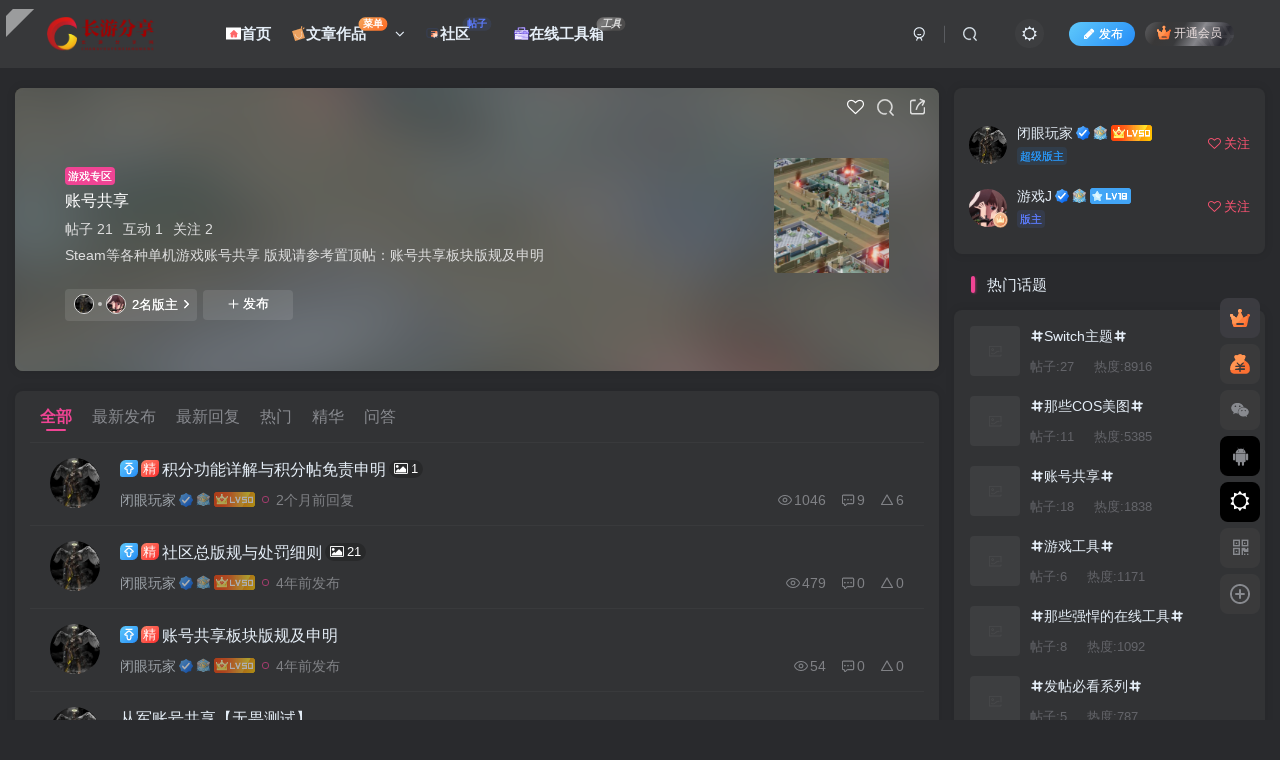

--- FILE ---
content_type: text/html; charset=UTF-8
request_url: https://www.changyouzuhao.cn/forum/2405.html
body_size: 20826
content:
<!DOCTYPE HTML>
<html lang="zh-Hans">
<head>
	<meta charset="UTF-8">
	<link rel="dns-prefetch" href="//apps.bdimg.com">
	<meta http-equiv="X-UA-Compatible" content="IE=edge,chrome=1">
	<meta name="viewport" content="width=device-width, initial-scale=1.0, user-scalable=0, minimum-scale=1.0, maximum-scale=0.0, viewport-fit=cover">
	<meta http-equiv="Cache-Control" content="no-transform" />
	<meta http-equiv="Cache-Control" content="no-siteapp" />
		<style>img:is([sizes="auto" i], [sizes^="auto," i]) { contain-intrinsic-size: 3000px 1500px }</style>
	<title>账号共享社区-账号共享板块-游戏专区-长游分享网</title>
<meta name="keywords" content="游戏专区,账号共享">
<meta name="description" content="Steam等各种单机游戏账号共享 版规请参考置顶帖：账号共享板块版规及申明">
<link rel="canonical" href="https://www.changyouzuhao.cn/forum/2405.html" />
<link rel='dns-prefetch' href='//www.changyouzuhao.cn' />
<link rel='stylesheet' id='wp-block-library-css' href='https://www.changyouzuhao.cn/wp-includes/css/dist/block-library/style.min.css?ver=6.7.1' type='text/css' media='all' />
<style id='classic-theme-styles-inline-css' type='text/css'>
/*! This file is auto-generated */
.wp-block-button__link{color:#fff;background-color:#32373c;border-radius:9999px;box-shadow:none;text-decoration:none;padding:calc(.667em + 2px) calc(1.333em + 2px);font-size:1.125em}.wp-block-file__button{background:#32373c;color:#fff;text-decoration:none}
</style>
<style id='global-styles-inline-css' type='text/css'>
:root{--wp--preset--aspect-ratio--square: 1;--wp--preset--aspect-ratio--4-3: 4/3;--wp--preset--aspect-ratio--3-4: 3/4;--wp--preset--aspect-ratio--3-2: 3/2;--wp--preset--aspect-ratio--2-3: 2/3;--wp--preset--aspect-ratio--16-9: 16/9;--wp--preset--aspect-ratio--9-16: 9/16;--wp--preset--color--black: #000000;--wp--preset--color--cyan-bluish-gray: #abb8c3;--wp--preset--color--white: #ffffff;--wp--preset--color--pale-pink: #f78da7;--wp--preset--color--vivid-red: #cf2e2e;--wp--preset--color--luminous-vivid-orange: #ff6900;--wp--preset--color--luminous-vivid-amber: #fcb900;--wp--preset--color--light-green-cyan: #7bdcb5;--wp--preset--color--vivid-green-cyan: #00d084;--wp--preset--color--pale-cyan-blue: #8ed1fc;--wp--preset--color--vivid-cyan-blue: #0693e3;--wp--preset--color--vivid-purple: #9b51e0;--wp--preset--gradient--vivid-cyan-blue-to-vivid-purple: linear-gradient(135deg,rgba(6,147,227,1) 0%,rgb(155,81,224) 100%);--wp--preset--gradient--light-green-cyan-to-vivid-green-cyan: linear-gradient(135deg,rgb(122,220,180) 0%,rgb(0,208,130) 100%);--wp--preset--gradient--luminous-vivid-amber-to-luminous-vivid-orange: linear-gradient(135deg,rgba(252,185,0,1) 0%,rgba(255,105,0,1) 100%);--wp--preset--gradient--luminous-vivid-orange-to-vivid-red: linear-gradient(135deg,rgba(255,105,0,1) 0%,rgb(207,46,46) 100%);--wp--preset--gradient--very-light-gray-to-cyan-bluish-gray: linear-gradient(135deg,rgb(238,238,238) 0%,rgb(169,184,195) 100%);--wp--preset--gradient--cool-to-warm-spectrum: linear-gradient(135deg,rgb(74,234,220) 0%,rgb(151,120,209) 20%,rgb(207,42,186) 40%,rgb(238,44,130) 60%,rgb(251,105,98) 80%,rgb(254,248,76) 100%);--wp--preset--gradient--blush-light-purple: linear-gradient(135deg,rgb(255,206,236) 0%,rgb(152,150,240) 100%);--wp--preset--gradient--blush-bordeaux: linear-gradient(135deg,rgb(254,205,165) 0%,rgb(254,45,45) 50%,rgb(107,0,62) 100%);--wp--preset--gradient--luminous-dusk: linear-gradient(135deg,rgb(255,203,112) 0%,rgb(199,81,192) 50%,rgb(65,88,208) 100%);--wp--preset--gradient--pale-ocean: linear-gradient(135deg,rgb(255,245,203) 0%,rgb(182,227,212) 50%,rgb(51,167,181) 100%);--wp--preset--gradient--electric-grass: linear-gradient(135deg,rgb(202,248,128) 0%,rgb(113,206,126) 100%);--wp--preset--gradient--midnight: linear-gradient(135deg,rgb(2,3,129) 0%,rgb(40,116,252) 100%);--wp--preset--font-size--small: 13px;--wp--preset--font-size--medium: 20px;--wp--preset--font-size--large: 36px;--wp--preset--font-size--x-large: 42px;--wp--preset--spacing--20: 0.44rem;--wp--preset--spacing--30: 0.67rem;--wp--preset--spacing--40: 1rem;--wp--preset--spacing--50: 1.5rem;--wp--preset--spacing--60: 2.25rem;--wp--preset--spacing--70: 3.38rem;--wp--preset--spacing--80: 5.06rem;--wp--preset--shadow--natural: 6px 6px 9px rgba(0, 0, 0, 0.2);--wp--preset--shadow--deep: 12px 12px 50px rgba(0, 0, 0, 0.4);--wp--preset--shadow--sharp: 6px 6px 0px rgba(0, 0, 0, 0.2);--wp--preset--shadow--outlined: 6px 6px 0px -3px rgba(255, 255, 255, 1), 6px 6px rgba(0, 0, 0, 1);--wp--preset--shadow--crisp: 6px 6px 0px rgba(0, 0, 0, 1);}:where(.is-layout-flex){gap: 0.5em;}:where(.is-layout-grid){gap: 0.5em;}body .is-layout-flex{display: flex;}.is-layout-flex{flex-wrap: wrap;align-items: center;}.is-layout-flex > :is(*, div){margin: 0;}body .is-layout-grid{display: grid;}.is-layout-grid > :is(*, div){margin: 0;}:where(.wp-block-columns.is-layout-flex){gap: 2em;}:where(.wp-block-columns.is-layout-grid){gap: 2em;}:where(.wp-block-post-template.is-layout-flex){gap: 1.25em;}:where(.wp-block-post-template.is-layout-grid){gap: 1.25em;}.has-black-color{color: var(--wp--preset--color--black) !important;}.has-cyan-bluish-gray-color{color: var(--wp--preset--color--cyan-bluish-gray) !important;}.has-white-color{color: var(--wp--preset--color--white) !important;}.has-pale-pink-color{color: var(--wp--preset--color--pale-pink) !important;}.has-vivid-red-color{color: var(--wp--preset--color--vivid-red) !important;}.has-luminous-vivid-orange-color{color: var(--wp--preset--color--luminous-vivid-orange) !important;}.has-luminous-vivid-amber-color{color: var(--wp--preset--color--luminous-vivid-amber) !important;}.has-light-green-cyan-color{color: var(--wp--preset--color--light-green-cyan) !important;}.has-vivid-green-cyan-color{color: var(--wp--preset--color--vivid-green-cyan) !important;}.has-pale-cyan-blue-color{color: var(--wp--preset--color--pale-cyan-blue) !important;}.has-vivid-cyan-blue-color{color: var(--wp--preset--color--vivid-cyan-blue) !important;}.has-vivid-purple-color{color: var(--wp--preset--color--vivid-purple) !important;}.has-black-background-color{background-color: var(--wp--preset--color--black) !important;}.has-cyan-bluish-gray-background-color{background-color: var(--wp--preset--color--cyan-bluish-gray) !important;}.has-white-background-color{background-color: var(--wp--preset--color--white) !important;}.has-pale-pink-background-color{background-color: var(--wp--preset--color--pale-pink) !important;}.has-vivid-red-background-color{background-color: var(--wp--preset--color--vivid-red) !important;}.has-luminous-vivid-orange-background-color{background-color: var(--wp--preset--color--luminous-vivid-orange) !important;}.has-luminous-vivid-amber-background-color{background-color: var(--wp--preset--color--luminous-vivid-amber) !important;}.has-light-green-cyan-background-color{background-color: var(--wp--preset--color--light-green-cyan) !important;}.has-vivid-green-cyan-background-color{background-color: var(--wp--preset--color--vivid-green-cyan) !important;}.has-pale-cyan-blue-background-color{background-color: var(--wp--preset--color--pale-cyan-blue) !important;}.has-vivid-cyan-blue-background-color{background-color: var(--wp--preset--color--vivid-cyan-blue) !important;}.has-vivid-purple-background-color{background-color: var(--wp--preset--color--vivid-purple) !important;}.has-black-border-color{border-color: var(--wp--preset--color--black) !important;}.has-cyan-bluish-gray-border-color{border-color: var(--wp--preset--color--cyan-bluish-gray) !important;}.has-white-border-color{border-color: var(--wp--preset--color--white) !important;}.has-pale-pink-border-color{border-color: var(--wp--preset--color--pale-pink) !important;}.has-vivid-red-border-color{border-color: var(--wp--preset--color--vivid-red) !important;}.has-luminous-vivid-orange-border-color{border-color: var(--wp--preset--color--luminous-vivid-orange) !important;}.has-luminous-vivid-amber-border-color{border-color: var(--wp--preset--color--luminous-vivid-amber) !important;}.has-light-green-cyan-border-color{border-color: var(--wp--preset--color--light-green-cyan) !important;}.has-vivid-green-cyan-border-color{border-color: var(--wp--preset--color--vivid-green-cyan) !important;}.has-pale-cyan-blue-border-color{border-color: var(--wp--preset--color--pale-cyan-blue) !important;}.has-vivid-cyan-blue-border-color{border-color: var(--wp--preset--color--vivid-cyan-blue) !important;}.has-vivid-purple-border-color{border-color: var(--wp--preset--color--vivid-purple) !important;}.has-vivid-cyan-blue-to-vivid-purple-gradient-background{background: var(--wp--preset--gradient--vivid-cyan-blue-to-vivid-purple) !important;}.has-light-green-cyan-to-vivid-green-cyan-gradient-background{background: var(--wp--preset--gradient--light-green-cyan-to-vivid-green-cyan) !important;}.has-luminous-vivid-amber-to-luminous-vivid-orange-gradient-background{background: var(--wp--preset--gradient--luminous-vivid-amber-to-luminous-vivid-orange) !important;}.has-luminous-vivid-orange-to-vivid-red-gradient-background{background: var(--wp--preset--gradient--luminous-vivid-orange-to-vivid-red) !important;}.has-very-light-gray-to-cyan-bluish-gray-gradient-background{background: var(--wp--preset--gradient--very-light-gray-to-cyan-bluish-gray) !important;}.has-cool-to-warm-spectrum-gradient-background{background: var(--wp--preset--gradient--cool-to-warm-spectrum) !important;}.has-blush-light-purple-gradient-background{background: var(--wp--preset--gradient--blush-light-purple) !important;}.has-blush-bordeaux-gradient-background{background: var(--wp--preset--gradient--blush-bordeaux) !important;}.has-luminous-dusk-gradient-background{background: var(--wp--preset--gradient--luminous-dusk) !important;}.has-pale-ocean-gradient-background{background: var(--wp--preset--gradient--pale-ocean) !important;}.has-electric-grass-gradient-background{background: var(--wp--preset--gradient--electric-grass) !important;}.has-midnight-gradient-background{background: var(--wp--preset--gradient--midnight) !important;}.has-small-font-size{font-size: var(--wp--preset--font-size--small) !important;}.has-medium-font-size{font-size: var(--wp--preset--font-size--medium) !important;}.has-large-font-size{font-size: var(--wp--preset--font-size--large) !important;}.has-x-large-font-size{font-size: var(--wp--preset--font-size--x-large) !important;}
:where(.wp-block-post-template.is-layout-flex){gap: 1.25em;}:where(.wp-block-post-template.is-layout-grid){gap: 1.25em;}
:where(.wp-block-columns.is-layout-flex){gap: 2em;}:where(.wp-block-columns.is-layout-grid){gap: 2em;}
:root :where(.wp-block-pullquote){font-size: 1.5em;line-height: 1.6;}
</style>
<link rel='stylesheet' id='_bootstrap-css' href='https://www.changyouzuhao.cn/wp-content/themes/zibll/css/bootstrap.min.css?ver=8.5' type='text/css' media='all' />
<link rel='stylesheet' id='_fontawesome-css' href='https://www.changyouzuhao.cn/wp-content/themes/zibll/css/font-awesome.min.css?ver=8.5' type='text/css' media='all' />
<link rel='stylesheet' id='_main-css' href='https://www.changyouzuhao.cn/wp-content/themes/zibll/css/main.min.css?ver=8.5' type='text/css' media='all' />
<link rel='stylesheet' id='_forums-css' href='https://www.changyouzuhao.cn/wp-content/themes/zibll/inc/functions/bbs/assets/css/main.min.css?ver=8.5' type='text/css' media='all' />
<script type="text/javascript" src="https://www.changyouzuhao.cn/wp-content/themes/zibll/js/libs/jquery.min.js?ver=8.5" id="jquery-js"></script>
<link rel='shortcut icon' href='https://www.changyouzuhao.cn/wp-content/uploads/2021/10/0b98f01e5189-e1634657873499.png'><link rel='icon' href='https://www.changyouzuhao.cn/wp-content/uploads/2021/10/0b98f01e5189-e1634657873499.png'><link rel='apple-touch-icon-precomposed' href='https://www.changyouzuhao.cn/wp-content/uploads/2021/10/0b98f01e5189-e1634657873499.png'><meta name='msapplication-TileImage' content='https://www.changyouzuhao.cn/wp-content/uploads/2021/10/0b98f01e5189-e1634657873499.png'><style>body{--theme-color:#f04494;--focus-shadow-color:rgba(240,68,148,.4);--focus-color-opacity1:rgba(240,68,148,.1);--focus-color-opacity05:rgba(240,68,148,.05);--focus-color-opacity3:rgba(240,68,148,.3);--focus-color-opacity6:rgba(240,68,148,.6);--mian-max-width:1300px;}/*文章随机彩色标签*/
.article-tags{margin-bottom: 10px}.article-tags a{padding: 4px 10px;background-color: #19B5FE;color: white;font-size: 12px;line-height: 16px;font-weight: 400;margin: 0 5px 5px 0;border-radius: 2px;display: inline-block}.article-tags a:nth-child(5n){background-color: #4A4A4A;color: #FFF}.article-tags a:nth-child(5n+1){background-color: #ff5e5c;color: #FFF}.article-tags a:nth-child(5n+2){background-color: #ffbb50;color: #FFF}.article-tags a:nth-child(5n+3){background-color: #1ac756;color: #FFF}.article-tags a:nth-child(5n+4){background-color: #19B5FE;color: #FFF}.article-tags a:hover{background-color: #1B1B1B;color: #FFF}
/* logo扫光 */
.navbar-brand{position:relative;overflow:hidden;margin: 0px 0 0 0px;}.navbar-brand:before{content:""; position: absolute; left: -665px; top: -460px; width: 200px; height: 15px; background-color: rgba(255,255,255,.5); -webkit-transform: rotate(-45deg); -moz-transform: rotate(-45deg); -ms-transform: rotate(-45deg); -o-transform: rotate(-45deg); transform: rotate(-45deg); -webkit-animation: searchLights 6s ease-in 0s infinite; -o-animation: searchLights 6s ease-in 0s infinite; animation: searchLights 6s ease-in 0s infinite;}@-moz-keyframes searchLights{50%{left: -100px; top: 0;} 65%{left: 120px; top: 100px;}}@keyframes searchLights{40%{left: -100px; top: 0;} 60%{left: 120px; top: 100px;} 80%{left: -100px; top: 0px;}}
/*导航栏字体加粗开始*/
ul.nav {font-weight: 700;}
/*导航栏字体加粗结束*/
/*评论背景图*/
textarea#comment {background-color:transparent;background:linear-gradient(rgba(0, 0, 0, 0.05), rgba(0, 0, 0, 0.05)),url(/wp-content/uploads/2025/06/20250615105337435-d439b6003af33a871f7e3f0e9b5c10385343b597.png) right 10px bottom 10px no-repeat;-moz-transition:ease-in-out 0.45s;-webkit-transition:ease-in-out 0.45s;-o-transition:ease-in-out 0.45s;-ms-transition:ease-in-out 0.45s;transition:ease-in-out 0.45s;}
textarea#comment:focus {background-position-y:789px;-moz-transition:ease-in-out 0.45s;-webkit-transition:ease-in-out 0.45s;-o-transition:ease-in-out 0.45s;-ms-transition:ease-in-out 0.45s;transition:ease-in-out 0.45s;}
/*点击更多按钮美化*/
.theme-pagination .ajax-next a, .theme-pagination .order-ajax-next a{border-radius: 30px; padding: 15px 0; color: var(--muted-color); background-color:var(--main-bg-color);color: #FF0033;display: block;opacity: 1;font-weight:bold;}
/**彩色滚动条样式*/
::-webkit-scrollbar {
  width: 10px;  
  height: 1px;
}
::-webkit-scrollbar-thumb {
  background-color: #12b7f5;
  background-image: -webkit-linear-gradient(45deg, rgba(255, 93, 143, 1) 25%, transparent 25%, transparent 50%, rgba(255, 93, 143, 1) 50%, rgba(255, 93, 143, 1) 75%, transparent 75%, transparent);
}
::-webkit-scrollbar-track {
    -webkit-box-shadow: inset 0 0 5px rgba(0,0,0,0.2);
    background: #f6f6f6;
}

/*文章列表卡片鼠标移动悬浮效果*/
.posts-item:hover{box-shadow:2px 2px 12px rgba(0,0,0,0.3);
-webkit-transform:translate(0,-2px);
-ms-transform:translate(0,-2px);
-o-transform:translate(0,-2px);
transform:translate(0,-2px);
}
.enlighter-default .enlighter,.wp-block-zibllblock-enlighter:not(:has(.enlighter)),.enlighter-pre:not(:has(.enlighter)){max-height:400px;overflow-y:auto !important;}.posts-item .item-heading>a {font-weight: bold;color: unset;}@media (max-width:640px) {
		.meta-right .meta-like{
			display: unset !important;
		}
	}</style>
<!--HEADER_CODE_START-->
<div id="percentageCounter"></div>
<meta content="always" name="referrer">
<meta name="baidu-site-verification" content="codeva-RfLxwhVknO" />
<!--HEADER_CODE_END-->
<meta name='apple-mobile-web-app-title' content='长游分享网'><meta name="theme-color" content="#2F3135"><!--[if IE]><script src="https://www.changyouzuhao.cn/wp-content/themes/zibll/js/libs/html5.min.js"></script><![endif]-->	</head>
<body class="plate-template-default single single-plate postid-2405 dark-theme nav-fixed site-layout-2 fps-accelerat">
	<div class="qjl qj_loading" style="position: fixed;background:var(--main-bg-color);width: 100%;margin-top:-150px;height:300%;z-index: 99999999"><div style="position:fixed;top:0;left:0;bottom:0;right:0;display:flex;align-items:center;justify-content:center"></div></div>	<div style="position: fixed;z-index: -999;left: -5000%;"><img src="https://www.changyouzuhao.cn/wp-content/uploads/2021/10/uugai.com-h1203-16340452382732.png" alt="账号共享社区-账号共享板块-游戏专区-长游分享网"></div>	<header class="header header-layout-1 scroll-down-hide"><nav class="navbar navbar-top center">
            <div class="container-fluid container-header"><div class="navbar-header">
			<div class="navbar-brand"><a class="navbar-logo" href="https://www.changyouzuhao.cn"><img src="https://www.changyouzuhao.cn/wp-content/uploads/2021/10/0b98f01e5189-e1634657873499.png" switch-src="https://www.changyouzuhao.cn/wp-content/uploads/2021/10/0b98f01e5189-e1634657873499.png" alt="长游分享网" >
			</a></div>
			<button type="button" data-toggle-class="mobile-navbar-show" data-target="body" class="navbar-toggle"><i class="em12 css-icon i-menu"><i></i></i></button><a class="main-search-btn navbar-toggle" href="javascript:;"><svg class="icon" aria-hidden="true"><use xlink:href="#icon-search"></use></svg></a>
		</div>  <div class="collapse navbar-collapse"><ul class="nav navbar-nav"><li id="menu-item-13" class="menu-item menu-item-type-custom menu-item-object-custom menu-item-home menu-item-13"><a href="https://www.changyouzuhao.cn/"><svg class="icon" aria-hidden="true"><use xlink:href="#icon-oA"></use></svg>首页</a></li>
<li id="menu-item-1783" class="menu-item menu-item-type-custom menu-item-object-custom menu-item-has-children menu-item-1783"><a href="#"><svg class="icon" aria-hidden="true"><use xlink:href="#icon-gouwu"></use></svg>文章作品<badge class="jb-yellow">菜单</badge></a>
<ul class="sub-menu">
	<li id="menu-item-14" class="menu-item menu-item-type-taxonomy menu-item-object-category menu-item-has-children menu-item-14"><a href="https://www.changyouzuhao.cn/mod"><svg class="icon" aria-hidden="true"><use xlink:href="#icon-mod"></use></svg>MOD专区</a>
	<ul class="sub-menu">
		<li id="menu-item-15" class="menu-item menu-item-type-taxonomy menu-item-object-category menu-item-15"><a href="https://www.changyouzuhao.cn/mod/pcmod">PCmod及修改器</a></li>
	</ul>
</li>
	<li id="menu-item-16" class="menu-item menu-item-type-taxonomy menu-item-object-category menu-item-has-children menu-item-16"><a href="https://www.changyouzuhao.cn/%e6%95%99%e7%a8%8b%e4%b8%93%e5%8c%ba"><svg class="icon" aria-hidden="true"><use xlink:href="#icon-jiaocheng"></use></svg>教程专区</a>
	<ul class="sub-menu">
		<li id="menu-item-954" class="menu-item menu-item-type-taxonomy menu-item-object-category menu-item-954"><a href="https://www.changyouzuhao.cn/%e6%95%99%e7%a8%8b%e4%b8%93%e5%8c%ba/%e7%bd%91%e8%af%be%e8%b5%84%e6%ba%90">网课资源</a></li>
		<li id="menu-item-17" class="menu-item menu-item-type-taxonomy menu-item-object-category menu-item-17"><a href="https://www.changyouzuhao.cn/%e6%95%99%e7%a8%8b%e4%b8%93%e5%8c%ba/%e5%85%b6%e4%bb%96%e6%95%99%e7%a8%8b">其他教程</a></li>
		<li id="menu-item-18" class="menu-item menu-item-type-taxonomy menu-item-object-category menu-item-18"><a href="https://www.changyouzuhao.cn/%e6%95%99%e7%a8%8b%e4%b8%93%e5%8c%ba/%e6%8a%80%e6%9c%af%e6%95%99%e7%a8%8b">技术教程</a></li>
	</ul>
</li>
	<li id="menu-item-48" class="menu-item menu-item-type-taxonomy menu-item-object-category menu-item-has-children menu-item-48"><a href="https://www.changyouzuhao.cn/%e6%b8%b8%e6%88%8f%e4%b8%93%e5%8c%ba"><svg class="icon" aria-hidden="true"><use xlink:href="#icon-anzhuologo"></use></svg>游戏专区</a>
	<ul class="sub-menu">
		<li id="menu-item-49" class="menu-item menu-item-type-taxonomy menu-item-object-category menu-item-49"><a href="https://www.changyouzuhao.cn/%e6%b8%b8%e6%88%8f%e4%b8%93%e5%8c%ba/%e6%b8%b8%e6%88%8f%e6%94%bb%e7%95%a5">游戏攻略</a></li>
		<li id="menu-item-50" class="menu-item menu-item-type-taxonomy menu-item-object-category menu-item-50"><a href="https://www.changyouzuhao.cn/%e6%b8%b8%e6%88%8f%e4%b8%93%e5%8c%ba/%e9%ad%94%e6%94%b9%e6%b8%b8%e6%88%8f">魔改游戏</a></li>
	</ul>
</li>
	<li id="menu-item-51" class="menu-item menu-item-type-taxonomy menu-item-object-category menu-item-has-children menu-item-51"><a href="https://www.changyouzuhao.cn/yuanma"><svg class="icon" aria-hidden="true"><use xlink:href="#icon-yuanma"></use></svg>源码专区</a>
	<ul class="sub-menu">
		<li id="menu-item-52" class="menu-item menu-item-type-taxonomy menu-item-object-category menu-item-52"><a href="https://www.changyouzuhao.cn/yuanma/%e5%b0%8f%e7%a8%8b%e5%ba%8f%e6%ba%90%e7%a0%81"><svg class="icon" aria-hidden="true"><use xlink:href="#icon-xiaochengxu"></use></svg>小程序源码</a></li>
		<li id="menu-item-53" class="menu-item menu-item-type-taxonomy menu-item-object-category menu-item-53"><a href="https://www.changyouzuhao.cn/yuanma/phpuh5"><svg class="icon" aria-hidden="true"><use xlink:href="#icon-suyuanmaguanli"></use></svg>网站源码</a></li>
	</ul>
</li>
	<li id="menu-item-56" class="menu-item menu-item-type-taxonomy menu-item-object-category menu-item-has-children menu-item-56"><a href="https://www.changyouzuhao.cn/%e7%a8%8b%e5%ba%8f%e4%b8%93%e5%8c%ba"><svg class="icon" aria-hidden="true"><use xlink:href="#icon-anzhuo"></use></svg>程序专区</a>
	<ul class="sub-menu">
		<li id="menu-item-57" class="menu-item menu-item-type-taxonomy menu-item-object-category menu-item-57"><a href="https://www.changyouzuhao.cn/%e7%a8%8b%e5%ba%8f%e4%b8%93%e5%8c%ba/%e5%ae%9e%e7%94%a8%e8%bd%af%e4%bb%b6">实用软件</a></li>
		<li id="menu-item-58" class="menu-item menu-item-type-taxonomy menu-item-object-category menu-item-58"><a href="https://www.changyouzuhao.cn/%e7%a8%8b%e5%ba%8f%e4%b8%93%e5%8c%ba/%e9%ad%94%e6%94%b9%e7%a8%8b%e5%ba%8f">魔改程序</a></li>
	</ul>
</li>
	<li id="menu-item-59" class="menu-item menu-item-type-taxonomy menu-item-object-category menu-item-has-children menu-item-59"><a href="https://www.changyouzuhao.cn/beautify"><svg class="icon" aria-hidden="true"><use xlink:href="#icon-meihua"></use></svg>美化专区</a>
	<ul class="sub-menu">
		<li id="menu-item-8019" class="menu-item menu-item-type-taxonomy menu-item-object-category menu-item-8019"><a href="https://www.changyouzuhao.cn/beautify/asmr"><svg class="icon" aria-hidden="true"><use xlink:href="#icon-haoshuimian"></use></svg>ASMR</a></li>
		<li id="menu-item-60" class="menu-item menu-item-type-taxonomy menu-item-object-category menu-item-60"><a href="https://www.changyouzuhao.cn/beautify/cosplay"><svg class="icon" aria-hidden="true"><use xlink:href="#icon-huaban"></use></svg>写真福利</a></li>
		<li id="menu-item-634" class="menu-item menu-item-type-taxonomy menu-item-object-category menu-item-634"><a href="https://www.changyouzuhao.cn/beautify/%e5%a3%81%e7%ba%b8%e8%a7%86%e9%a2%91"><svg class="icon" aria-hidden="true"><use xlink:href="#icon-shipin"></use></svg>壁纸视频</a></li>
	</ul>
</li>
</ul>
</li>
<li id="menu-item-1784" class="menu-item menu-item-type-post_type menu-item-object-page menu-item-1784"><a href="https://www.changyouzuhao.cn/forums"><svg class="icon" aria-hidden="true"><use xlink:href="#icon-shequ"></use></svg>社区<badge class="c-blue-2">帖子</badge></a></li>
<li id="menu-item-2061" class="menu-item menu-item-type-post_type menu-item-object-page menu-item-2061"><a href="https://www.changyouzuhao.cn/gjx"><svg class="icon" aria-hidden="true"><use xlink:href="#icon-gongjuxiang"></use></svg>在线工具箱<badge class="badge-bw jb-vip2"><i>工具</i></badge></a></li>
</ul><div class="navbar-form navbar-right hide show-nav-but" style="margin-right:-10px;"><a data-toggle-class data-target=".nav.navbar-nav" href="javascript:;" class="but"><svg class="" aria-hidden="true" data-viewBox="0 0 1024 1024" viewBox="0 0 1024 1024"><use xlink:href="#icon-menu_2"></use></svg></a></div><div class="navbar-form navbar-right navbar-but"><span class="newadd-btns hover-show but nowave jb-blue radius">
                    <i class="fa fa-fw fa-pencil"></i>发布
                    <div class="hover-show-con dropdown-menu drop-newadd"><a rel="nofollow" class="btn-newadd" href="https://www.changyouzuhao.cn/newposts"><icon class="jb-green"><i class="fa fa-pencil-square"></i></icon><text>作品投稿</text></a><a class="signin-loader btn-newadd" href="javascript:;"><icon class="jb-pink"><svg class="icon" aria-hidden="true"><use xlink:href="#icon-topic"></use></svg></icon><text>创建话题</text></a><a rel="nofollow" class="btn-newadd" href="https://www.changyouzuhao.cn/posts-edit"><icon class="jb-blue"><svg class="icon" aria-hidden="true"><use xlink:href="#icon-posts"></use></svg></icon><text>发布帖子</text></a></div>
                </span><span class="hover-show inline-block"><a class="signin-loader but jb-red radius payvip-icon ml10" href="javascript:;"><svg class="em12 mr3" aria-hidden="true" data-viewBox="0 0 1024 1024" viewBox="0 0 1024 1024"><use xlink:href="#icon-vip_1"></use></svg>开通会员</a><div class="sub-menu hover-show-con sub-vip-card"><div class="vip-card pointer level-1 vip-theme1 signin-loader" vip-level="1">
    <div class="abs-center vip-baicon"><img  class="lazyload img-icon " src="https://www.changyouzuhao.cn/wp-content/themes/zibll/img/thumbnail-null.svg" data-src="https://www.changyouzuhao.cn/wp-content/themes/zibll/img/vip-1.svg" title="黄金会员" alt="黄金会员"></div><div class="vip-img abs-right"><img  class="lazyload img-icon " src="https://www.changyouzuhao.cn/wp-content/themes/zibll/img/thumbnail-null.svg" data-src="https://www.changyouzuhao.cn/wp-content/themes/zibll/img/vip-1.svg" title="黄金会员" alt="黄金会员"></div><div class="relative"><div class="vip-name mb10"><span class="mr6"><img  class="lazyload img-icon " src="https://www.changyouzuhao.cn/wp-content/themes/zibll/img/thumbnail-null.svg" data-src="https://www.changyouzuhao.cn/wp-content/themes/zibll/img/vip-1.svg" title="黄金会员" alt="黄金会员"></span>开通黄金会员</div><ul class="mb10 relative"><li>所有资源折扣购买</li>
<li>小部分内容免费获取</li>
<li>仅返利分享订单，不返利分享会员</li>
<li>分享仅返利15%阅读与资源和购买积分费用</li>
<li>每日黄金会员免费资源可下载3次</li></ul><a class="but jb-blue radius payvip-button" href="javascript:;">开通黄金会员</a></div>
    </div><div class="vip-card pointer level-2 vip-theme2 signin-loader" vip-level="2">
    <div class="abs-center vip-baicon"><img  class="lazyload img-icon " src="https://www.changyouzuhao.cn/wp-content/themes/zibll/img/thumbnail-null.svg" data-src="https://www.changyouzuhao.cn/wp-content/themes/zibll/img/vip-2.svg" title="代理会员" alt="代理会员"></div><div class="vip-img abs-right"><img  class="lazyload img-icon " src="https://www.changyouzuhao.cn/wp-content/themes/zibll/img/thumbnail-null.svg" data-src="https://www.changyouzuhao.cn/wp-content/themes/zibll/img/vip-2.svg" title="代理会员" alt="代理会员"></div><div class="relative"><div class="vip-name mb10"><span class="mr6"><img  class="lazyload img-icon " src="https://www.changyouzuhao.cn/wp-content/themes/zibll/img/thumbnail-null.svg" data-src="https://www.changyouzuhao.cn/wp-content/themes/zibll/img/vip-2.svg" title="代理会员" alt="代理会员"></span>开通代理会员</div><ul class="mb10 relative"><li>所有资源大折扣购买</li>
<li>部分内容免费获取</li>
<li>所有分享订单包括开通会员和购买积分均可返利</li>
<li>享受45%返利</li>
<li>每日代理会员免费资源可下载5次</li></ul><a class="but jb-blue radius payvip-button" href="javascript:;">开通代理会员</a></div>
    </div></div></span></div><div class="navbar-form navbar-right"><a href="javascript:;" class="toggle-theme toggle-radius"><i class="fa fa-toggle-theme"></i></a></div><div class="navbar-form navbar-right">
					<ul class="list-inline splitters relative">
						<li><a href="javascript:;" class="btn signin-loader"><svg class="icon" aria-hidden="true" data-viewBox="50 0 924 924" viewBox="50 0 924 924"><use xlink:href="#icon-user"></use></svg></a>
							<ul class="sub-menu">
							<div class="padding-10"><div class="sub-user-box"><div class="text-center"><div><a class="em09 signin-loader but jb-red radius4 payvip-icon btn-block mt10" href="javascript:;"><svg class="em12 mr10" aria-hidden="true" data-viewBox="0 0 1024 1024" viewBox="0 0 1024 1024"><use xlink:href="#icon-vip_1"></use></svg>开通会员 尊享会员权益</a></div><div class="flex jsa header-user-href"><a href="javascript:;" class="signin-loader"><div class="badg mb6 toggle-radius c-blue"><svg class="icon" aria-hidden="true" data-viewBox="50 0 924 924" viewBox="50 0 924 924"><use xlink:href="#icon-user"></use></svg></div><div class="c-blue">登录</div></a><a href="javascript:;" class="signup-loader"><div class="badg mb6 toggle-radius c-green"><svg class="icon" aria-hidden="true"><use xlink:href="#icon-signup"></use></svg></div><div class="c-green">注册</div></a><a target="_blank" rel="nofollow" href="https://www.changyouzuhao.cn/user-sign?tab=resetpassword&redirect_to=https://www.changyouzuhao.cn/forum/2405.html"><div class="badg mb6 toggle-radius c-purple"><svg class="icon" aria-hidden="true"><use xlink:href="#icon-user_rp"></use></svg></div><div class="c-purple">找回密码</div></a></div></div><p class="social-separator separator muted-3-color em09 mt10">快速登录</p><div class="social_loginbar"><a rel="nofollow" title="QQ登录" href="https://www.changyouzuhao.cn/oauth/qq?rurl=https%3A%2F%2Fwww.changyouzuhao.cn%2Fforum%2F2405.html" class="social-login-item qq button-lg"><i class="fa fa-qq" aria-hidden="true"></i>QQ登录</a><a rel="nofollow" title="微信登录" href="https://www.changyouzuhao.cn/oauth/weixingzh?rurl=https%3A%2F%2Fwww.changyouzuhao.cn%2Fforum%2F2405.html" class="social-login-item weixingzh button-lg qrcode-signin"><i class="fa fa-weixin" aria-hidden="true"></i>微信登录</a></div></div></div>
							</ul>
						</li><li class="relative"><a class="main-search-btn btn nav-search-btn" href="javascript:;"><svg class="icon" aria-hidden="true"><use xlink:href="#icon-search"></use></svg></a></li>
					</ul>
				</div></div></div>
        </nav></header><div class="mobile-header">
            <nav mini-touch="mobile-nav" touch-direction="left" class="mobile-navbar visible-xs-block scroll-y mini-scrollbar left"><div class="flex jsb ac mb20">
            <div class="navbar-logo"><img src="https://www.changyouzuhao.cn/wp-content/uploads/2021/10/0b98f01e5189-e1634657873499.png" switch-src="https://www.changyouzuhao.cn/wp-content/uploads/2021/10/0b98f01e5189-e1634657873499.png" alt="长游分享网" ></div>
            <button type="button" data-toggle-class="mobile-navbar-show" data-target="body" class="close"><svg class="ic-close" aria-hidden="true"><use xlink:href="#icon-close"></use></svg></button>
        </div><a href="javascript:;" class="toggle-theme toggle-radius"><i class="fa fa-toggle-theme"></i></a><ul class="mobile-menus theme-box"><li id="menu-item-1787" class="menu-item menu-item-type-custom menu-item-object-custom menu-item-home menu-item-1787"><a href="https://www.changyouzuhao.cn/"><svg class="icon" aria-hidden="true"><use xlink:href="#icon-oA"></use></svg>首页</a></li>
<li id="menu-item-1801" class="menu-item menu-item-type-taxonomy menu-item-object-category menu-item-has-children menu-item-1801"><a href="https://www.changyouzuhao.cn/mod">MOD专区</a>
<ul class="sub-menu">
	<li id="menu-item-1802" class="menu-item menu-item-type-taxonomy menu-item-object-category menu-item-1802"><a href="https://www.changyouzuhao.cn/mod/pcmod">PCmod及修改器</a></li>
	<li id="menu-item-1803" class="menu-item menu-item-type-taxonomy menu-item-object-category menu-item-1803"><a href="https://www.changyouzuhao.cn/mod/%e6%89%8b%e6%9c%bamod">手机MOD</a></li>
</ul>
</li>
<li id="menu-item-1806" class="menu-item menu-item-type-taxonomy menu-item-object-category menu-item-has-children menu-item-1806"><a href="https://www.changyouzuhao.cn/%e6%95%99%e7%a8%8b%e4%b8%93%e5%8c%ba">教程专区</a>
<ul class="sub-menu">
	<li id="menu-item-1807" class="menu-item menu-item-type-taxonomy menu-item-object-category menu-item-1807"><a href="https://www.changyouzuhao.cn/%e6%95%99%e7%a8%8b%e4%b8%93%e5%8c%ba/%e5%85%b6%e4%bb%96%e6%95%99%e7%a8%8b">其他教程</a></li>
	<li id="menu-item-1808" class="menu-item menu-item-type-taxonomy menu-item-object-category menu-item-1808"><a href="https://www.changyouzuhao.cn/%e6%95%99%e7%a8%8b%e4%b8%93%e5%8c%ba/%e6%8a%80%e6%9c%af%e6%95%99%e7%a8%8b">技术教程</a></li>
	<li id="menu-item-1809" class="menu-item menu-item-type-taxonomy menu-item-object-category menu-item-1809"><a href="https://www.changyouzuhao.cn/%e6%95%99%e7%a8%8b%e4%b8%93%e5%8c%ba/%e7%bd%91%e8%af%be%e8%b5%84%e6%ba%90">网课资源</a></li>
</ul>
</li>
<li id="menu-item-1810" class="menu-item menu-item-type-taxonomy menu-item-object-category menu-item-has-children menu-item-1810"><a href="https://www.changyouzuhao.cn/%e6%b4%bb%e5%8a%a8%e5%85%ac%e5%91%8a">活动公告</a>
<ul class="sub-menu">
	<li id="menu-item-1811" class="menu-item menu-item-type-taxonomy menu-item-object-category menu-item-1811"><a href="https://www.changyouzuhao.cn/%e6%b4%bb%e5%8a%a8%e5%85%ac%e5%91%8a/%e5%85%ac%e5%91%8a">公告</a></li>
</ul>
</li>
<li id="menu-item-1812" class="menu-item menu-item-type-taxonomy menu-item-object-category menu-item-has-children menu-item-1812"><a href="https://www.changyouzuhao.cn/%e6%b8%b8%e6%88%8f%e4%b8%93%e5%8c%ba">游戏专区</a>
<ul class="sub-menu">
	<li id="menu-item-1813" class="menu-item menu-item-type-taxonomy menu-item-object-category menu-item-1813"><a href="https://www.changyouzuhao.cn/%e6%b8%b8%e6%88%8f%e4%b8%93%e5%8c%ba/%e6%b8%b8%e6%88%8f%e6%94%bb%e7%95%a5">游戏攻略</a></li>
	<li id="menu-item-1814" class="menu-item menu-item-type-taxonomy menu-item-object-category menu-item-1814"><a href="https://www.changyouzuhao.cn/%e6%b8%b8%e6%88%8f%e4%b8%93%e5%8c%ba/%e9%ad%94%e6%94%b9%e6%b8%b8%e6%88%8f">魔改游戏</a></li>
</ul>
</li>
<li id="menu-item-1815" class="menu-item menu-item-type-taxonomy menu-item-object-category menu-item-has-children menu-item-1815"><a href="https://www.changyouzuhao.cn/yuanma">源码专区</a>
<ul class="sub-menu">
	<li id="menu-item-1816" class="menu-item menu-item-type-taxonomy menu-item-object-category menu-item-1816"><a href="https://www.changyouzuhao.cn/yuanma/%e5%b0%8f%e7%a8%8b%e5%ba%8f%e6%ba%90%e7%a0%81">小程序源码</a></li>
	<li id="menu-item-1817" class="menu-item menu-item-type-taxonomy menu-item-object-category menu-item-1817"><a href="https://www.changyouzuhao.cn/yuanma/phpuh5">网站源码</a></li>
</ul>
</li>
<li id="menu-item-1818" class="menu-item menu-item-type-taxonomy menu-item-object-category menu-item-has-children menu-item-1818"><a href="https://www.changyouzuhao.cn/%e7%a8%8b%e5%ba%8f%e4%b8%93%e5%8c%ba">程序专区</a>
<ul class="sub-menu">
	<li id="menu-item-1819" class="menu-item menu-item-type-taxonomy menu-item-object-category menu-item-1819"><a href="https://www.changyouzuhao.cn/%e7%a8%8b%e5%ba%8f%e4%b8%93%e5%8c%ba/%e5%ae%9e%e7%94%a8%e8%bd%af%e4%bb%b6">实用软件</a></li>
	<li id="menu-item-1820" class="menu-item menu-item-type-taxonomy menu-item-object-category menu-item-1820"><a href="https://www.changyouzuhao.cn/%e7%a8%8b%e5%ba%8f%e4%b8%93%e5%8c%ba/%e9%ad%94%e6%94%b9%e7%a8%8b%e5%ba%8f">魔改程序</a></li>
</ul>
</li>
<li id="menu-item-1821" class="menu-item menu-item-type-taxonomy menu-item-object-category menu-item-has-children menu-item-1821"><a href="https://www.changyouzuhao.cn/beautify">美化专区</a>
<ul class="sub-menu">
	<li id="menu-item-1822" class="menu-item menu-item-type-taxonomy menu-item-object-category menu-item-1822"><a href="https://www.changyouzuhao.cn/beautify/%e5%a3%81%e7%ba%b8%e8%a7%86%e9%a2%91">壁纸视频</a></li>
	<li id="menu-item-8020" class="menu-item menu-item-type-taxonomy menu-item-object-category menu-item-8020"><a href="https://www.changyouzuhao.cn/beautify/asmr">ASMR</a></li>
	<li id="menu-item-1823" class="menu-item menu-item-type-taxonomy menu-item-object-category menu-item-1823"><a href="https://www.changyouzuhao.cn/beautify/cosplay">写真福利</a></li>
</ul>
</li>
<li id="menu-item-1788" class="menu-item menu-item-type-post_type menu-item-object-page menu-item-1788"><a href="https://www.changyouzuhao.cn/forums">社区首页</a></li>
<li id="menu-item-2062" class="menu-item menu-item-type-post_type menu-item-object-page menu-item-2062"><a href="https://www.changyouzuhao.cn/gjx">在线工具箱</a></li>
</ul><div class="posts-nav-box" data-title="文章目录"></div><div class="sub-user-box"><div class="text-center"><div><a class="em09 signin-loader but jb-red radius4 payvip-icon btn-block mt10" href="javascript:;"><svg class="em12 mr10" aria-hidden="true" data-viewBox="0 0 1024 1024" viewBox="0 0 1024 1024"><use xlink:href="#icon-vip_1"></use></svg>开通会员 尊享会员权益</a></div><div class="flex jsa header-user-href"><a href="javascript:;" class="signin-loader"><div class="badg mb6 toggle-radius c-blue"><svg class="icon" aria-hidden="true" data-viewBox="50 0 924 924" viewBox="50 0 924 924"><use xlink:href="#icon-user"></use></svg></div><div class="c-blue">登录</div></a><a href="javascript:;" class="signup-loader"><div class="badg mb6 toggle-radius c-green"><svg class="icon" aria-hidden="true"><use xlink:href="#icon-signup"></use></svg></div><div class="c-green">注册</div></a><a target="_blank" rel="nofollow" href="https://www.changyouzuhao.cn/user-sign?tab=resetpassword&redirect_to=https://www.changyouzuhao.cn/forum/2405.html"><div class="badg mb6 toggle-radius c-purple"><svg class="icon" aria-hidden="true"><use xlink:href="#icon-user_rp"></use></svg></div><div class="c-purple">找回密码</div></a></div></div><p class="social-separator separator muted-3-color em09 mt10">快速登录</p><div class="social_loginbar"><a rel="nofollow" title="QQ登录" href="https://www.changyouzuhao.cn/oauth/qq?rurl=https%3A%2F%2Fwww.changyouzuhao.cn%2Fforum%2F2405.html" class="social-login-item qq button-lg"><i class="fa fa-qq" aria-hidden="true"></i>QQ登录</a><a rel="nofollow" title="微信登录" href="https://www.changyouzuhao.cn/oauth/weixingzh?rurl=https%3A%2F%2Fwww.changyouzuhao.cn%2Fforum%2F2405.html" class="social-login-item weixingzh button-lg qrcode-signin"><i class="fa fa-weixin" aria-hidden="true"></i>微信登录</a></div></div><div class="mobile-nav-widget"></div></nav><div class="fixed-body" data-toggle-class="mobile-navbar-show" data-target="body"></div></div>    <main id="forum">
        <div class="container fluid-widget">
                    </div>
                <div class="container">
            <div class="content-wrap">
                <div class="content-layout">
                    <div class=""><div class="forum-header blur-header relative-h mb20"><div class="abs-blur-bg"><img src="https://www.changyouzuhao.cn/wp-content/themes/zibll/img/thumbnail.svg" data-src="https://www.changyouzuhao.cn/wp-content/uploads/2022/02/eb7277224219-300x154.png" alt="账号共享-长游分享网" class="lazyload forum-thumbnail fit-cover"></div><div class="absolute forum-mask"></div><div class="flex ac more-btns"><a href="javascript:;" class="btn-follow  signin-loader" data-id="2405"><text><i title="关注" class="fa fa-heart-o mr6 em12"></i></text></a><a search-type="forum" search-trem="plate_2405" trem-name="账号共享" search-placeholder="在板块[账号共享]中搜索帖子" class="main-search-btn item" href="javascript:;"><svg class="icon" aria-hidden="true"><use xlink:href="#icon-search"></use></svg></a><a data-class="modal-mini" mobile-bottom="true" data-height="243" data-remote="https://www.changyouzuhao.cn/wp-admin/admin-ajax.php?action=share_modal&#038;id=2405&#038;type=post" class="btn-share item" href="javascript:;" data-toggle="RefreshModal"><svg class="icon" aria-hidden="true"><use xlink:href="#icon-share"></use></svg><text>分享</text></a></div><div class="relative header-content"><div class="flex ac"><div class="item-info flex1"><div class="mb6"><a title="游戏专区" class="badg badg-sm b-theme" href="https://www.changyouzuhao.cn/plate_cat/%e6%b8%b8%e6%88%8f%e4%b8%93%e5%8c%ba">游戏专区</a></div><h1 class="forum-title em14"><a title="账号共享" href="https://www.changyouzuhao.cn/forum/2405.html">账号共享</a></h1><div class="px12-sm mt10"><item class="mate-posts mr10">帖子 21</item><item class="mate-reply mr10">互动 1</item><item class="mate-follow mr10">关注 2</item></div><div class="desc px12-sm mt6">Steam等各种单机游戏账号共享
版规请参考置顶帖：账号共享板块版规及申明</div></div><div class="plate-thumb flex0 ml10"><img src="https://www.changyouzuhao.cn/wp-content/themes/zibll/img/thumbnail.svg" data-src="https://www.changyouzuhao.cn/wp-content/uploads/2022/02/eb7277224219-300x154.png" alt="账号共享-长游分享网" class="lazyload forum-thumbnail fit-cover"></div></div><div class="mt10 moderator-btns em09 "><a data-class="modal-mini" mobile-bottom="true" data-height="230" data-remote="https://www.changyouzuhao.cn/wp-admin/admin-ajax.php?action=moderator_modal&#038;id=2405&#038;type=plate" class="but c-white mr6 mt6" href="javascript:;" data-toggle="RefreshModal"><span class="avatar-mini author-moderator-avatar"><img alt="闭眼玩家的头像-长游分享网" src="https://www.changyouzuhao.cn/wp-content/uploads/2023/03/7324f740f1105456.gif" data-src="//www.changyouzuhao.cn/wp-content/uploads/2021/10/b6d767d2f8ed-1-150x150.jpg" class="lazyload avatar avatar-id-1"></span><span class="icon-spot"></span><span class="avatar-mini moderator-avatar"><img alt="游戏J的头像-长游分享网" src="https://www.changyouzuhao.cn/wp-content/uploads/2023/03/7324f740f1105456.gif" data-src="//www.changyouzuhao.cn/wp-content/uploads/2023/03/7324f740f1105456.gif" class="lazyload avatar avatar-id-211"></span>2名版主<i class="ml6 fa fa-angle-right em12" style="margin-right: 0;"></i></a><a rel="nofollow" class="but c-white mr6 mt6" href="https://www.changyouzuhao.cn/posts-edit?plate_id=2405"><svg class="icon" aria-hidden="true"><use xlink:href="#icon-add"></use></svg>发布</a> </div></div></div></div><div class="plate-tab zib-widget"><div class="affix-header-sm" offset-top="7"><ul class="list-inline scroll-x mini-scrollbar tab-nav-theme"><li class="active"><a href="https://www.changyouzuhao.cn/forum/2405.html?index=1" data-route="https://www.changyouzuhao.cn/forum/2405.html?index=1" data-toggle="tab" data-ajax="" data-target="#plate-tab-1">全部</a></li><li><a href="https://www.changyouzuhao.cn/forum/2405.html?index=2" data-route="https://www.changyouzuhao.cn/forum/2405.html?index=2" data-toggle="tab" data-ajax="" data-target="#plate-tab-2">最新发布</a></li><li><a href="https://www.changyouzuhao.cn/forum/2405.html?index=3" data-route="https://www.changyouzuhao.cn/forum/2405.html?index=3" data-toggle="tab" data-ajax="" data-target="#plate-tab-3">最新回复</a></li><li><a href="https://www.changyouzuhao.cn/forum/2405.html?index=4" data-route="https://www.changyouzuhao.cn/forum/2405.html?index=4" data-toggle="tab" data-ajax="" data-target="#plate-tab-4">热门</a></li><li><a href="https://www.changyouzuhao.cn/forum/2405.html?index=5" data-route="https://www.changyouzuhao.cn/forum/2405.html?index=5" data-toggle="tab" data-ajax="" data-target="#plate-tab-5">精华</a></li><li><a href="https://www.changyouzuhao.cn/forum/2405.html?index=6" data-route="https://www.changyouzuhao.cn/forum/2405.html?index=6" data-toggle="tab" data-ajax="" data-target="#plate-tab-6">问答</a></li></ul></div><div class="tab-content bbs-main-tab-content"><div class="ajaxpager tab-pane fade in active" id="plate-tab-1"><posts class="forum-posts mini ajax-item"><div class="mr20 forum-user"><a href="https://www.changyouzuhao.cn/author/1"><span class="avatar-img forum-avatar"><img alt="闭眼玩家的头像-长游分享网" src="https://www.changyouzuhao.cn/wp-content/uploads/2023/03/7324f740f1105456.gif" data-src="//www.changyouzuhao.cn/wp-content/uploads/2021/10/b6d767d2f8ed-1-150x150.jpg" class="lazyload avatar avatar-id-1"></span></a><span class="show-sm ml6 flex ac" style="width: 90%;"><name class="flex ac flex1"><a class="display-name text-ellipsis " href="https://www.changyouzuhao.cn/author/1">闭眼玩家</a><icon data-toggle="tooltip" title="长游官方" class="user-auth-icon ml3"><svg class="icon" aria-hidden="true"><use xlink:href="#icon-user-auth"></use></svg></icon><img  class="lazyload ml3 img-icon medal-icon" src="https://www.changyouzuhao.cn/wp-content/themes/zibll/img/thumbnail-null.svg" data-src="https://www.changyouzuhao.cn/wp-content/themes/zibll/img//medal/medal-22.svg" data-toggle="tooltip" title="人气大神"  alt="徽章-人气大神-长游分享网"><img  class="lazyload img-icon ml3" src="https://www.changyouzuhao.cn/wp-content/themes/zibll/img/thumbnail-null.svg" data-src="https://www.changyouzuhao.cn/wp-content/uploads/2022/04/0625efb8dc7f.png" data-toggle="tooltip" title="LV50" alt="等级-LV50-长游分享网"></name></span></div><div class="entry-info"><h2 class="forum-title flex ac"><a class="text-ellipsis" href="https://www.changyouzuhao.cn/forum-post/5774.html" title="积分功能详解与积分帖免责申明"><badge class="badge-topping jb-blue mr3" title="全局置顶" data-toggle="tooltip"><svg class="icon" aria-hidden="true"><use xlink:href="#icon-topping"></use></svg></badge><badge class="badge-essence jb-red mr3" title="精华" data-toggle="tooltip">精</badge>积分功能详解与积分帖免责申明<badge class="b-black ml3"><i aria-hidden="true" class="fa fa-image mr3"></i>1</badge></a></h2><div class="flex ac jsb item-meta"><div class="meta-left em09-sm flex"><span class="hide-sm"><name class="flex ac flex1"><a class="display-name text-ellipsis " href="https://www.changyouzuhao.cn/author/1">闭眼玩家</a><icon data-toggle="tooltip" title="长游官方" class="user-auth-icon ml3"><svg class="icon" aria-hidden="true"><use xlink:href="#icon-user-auth"></use></svg></icon><img  class="lazyload ml3 img-icon medal-icon" src="https://www.changyouzuhao.cn/wp-content/themes/zibll/img/thumbnail-null.svg" data-src="https://www.changyouzuhao.cn/wp-content/themes/zibll/img//medal/medal-22.svg" data-toggle="tooltip" title="人气大神"  alt="徽章-人气大神-长游分享网"><img  class="lazyload img-icon ml3" src="https://www.changyouzuhao.cn/wp-content/themes/zibll/img/thumbnail-null.svg" data-src="https://www.changyouzuhao.cn/wp-content/uploads/2022/04/0625efb8dc7f.png" data-toggle="tooltip" title="LV50" alt="等级-LV50-长游分享网"></name></span><span class="icon-circle" title="最后回复：2025-11-20 20:14:42">2个月前回复</span></div><div class="meta-right"><item><svg class="icon" aria-hidden="true"><use xlink:href="#icon-view"></use></svg>1046</item><item><svg class="icon" aria-hidden="true"><use xlink:href="#icon-comment"></use></svg>9</item><item><svg class="icon" aria-hidden="true"><use xlink:href="#icon-extra-points"></use></svg>6</item></div></div></div></posts><posts class="forum-posts mini ajax-item"><div class="mr20 forum-user"><a href="https://www.changyouzuhao.cn/author/1"><span class="avatar-img forum-avatar"><img alt="闭眼玩家的头像-长游分享网" src="https://www.changyouzuhao.cn/wp-content/uploads/2023/03/7324f740f1105456.gif" data-src="//www.changyouzuhao.cn/wp-content/uploads/2021/10/b6d767d2f8ed-1-150x150.jpg" class="lazyload avatar avatar-id-1"></span></a><span class="show-sm ml6 flex ac" style="width: 90%;"><name class="flex ac flex1"><a class="display-name text-ellipsis " href="https://www.changyouzuhao.cn/author/1">闭眼玩家</a><icon data-toggle="tooltip" title="长游官方" class="user-auth-icon ml3"><svg class="icon" aria-hidden="true"><use xlink:href="#icon-user-auth"></use></svg></icon><img  class="lazyload ml3 img-icon medal-icon" src="https://www.changyouzuhao.cn/wp-content/themes/zibll/img/thumbnail-null.svg" data-src="https://www.changyouzuhao.cn/wp-content/themes/zibll/img//medal/medal-22.svg" data-toggle="tooltip" title="人气大神"  alt="徽章-人气大神-长游分享网"><img  class="lazyload img-icon ml3" src="https://www.changyouzuhao.cn/wp-content/themes/zibll/img/thumbnail-null.svg" data-src="https://www.changyouzuhao.cn/wp-content/uploads/2022/04/0625efb8dc7f.png" data-toggle="tooltip" title="LV50" alt="等级-LV50-长游分享网"></name></span></div><div class="entry-info"><h2 class="forum-title flex ac"><a class="text-ellipsis" href="https://www.changyouzuhao.cn/forum-post/5802.html" title="社区总版规与处罚细则"><badge class="badge-topping jb-blue mr3" title="全局置顶" data-toggle="tooltip"><svg class="icon" aria-hidden="true"><use xlink:href="#icon-topping"></use></svg></badge><badge class="badge-essence jb-red mr3" title="精华" data-toggle="tooltip">精</badge>社区总版规与处罚细则<badge class="b-black ml3"><i aria-hidden="true" class="fa fa-image mr3"></i>21</badge></a></h2><div class="flex ac jsb item-meta"><div class="meta-left em09-sm flex"><span class="hide-sm"><name class="flex ac flex1"><a class="display-name text-ellipsis " href="https://www.changyouzuhao.cn/author/1">闭眼玩家</a><icon data-toggle="tooltip" title="长游官方" class="user-auth-icon ml3"><svg class="icon" aria-hidden="true"><use xlink:href="#icon-user-auth"></use></svg></icon><img  class="lazyload ml3 img-icon medal-icon" src="https://www.changyouzuhao.cn/wp-content/themes/zibll/img/thumbnail-null.svg" data-src="https://www.changyouzuhao.cn/wp-content/themes/zibll/img//medal/medal-22.svg" data-toggle="tooltip" title="人气大神"  alt="徽章-人气大神-长游分享网"><img  class="lazyload img-icon ml3" src="https://www.changyouzuhao.cn/wp-content/themes/zibll/img/thumbnail-null.svg" data-src="https://www.changyouzuhao.cn/wp-content/uploads/2022/04/0625efb8dc7f.png" data-toggle="tooltip" title="LV50" alt="等级-LV50-长游分享网"></name></span><span class="icon-circle" title="发布时间：2022-04-25 17:46:21">4年前发布</span></div><div class="meta-right"><item><svg class="icon" aria-hidden="true"><use xlink:href="#icon-view"></use></svg>479</item><item><svg class="icon" aria-hidden="true"><use xlink:href="#icon-comment"></use></svg>0</item><item><svg class="icon" aria-hidden="true"><use xlink:href="#icon-extra-points"></use></svg>0</item></div></div></div></posts><posts class="forum-posts mini ajax-item"><div class="mr20 forum-user"><a href="https://www.changyouzuhao.cn/author/1"><span class="avatar-img forum-avatar"><img alt="闭眼玩家的头像-长游分享网" src="https://www.changyouzuhao.cn/wp-content/uploads/2023/03/7324f740f1105456.gif" data-src="//www.changyouzuhao.cn/wp-content/uploads/2021/10/b6d767d2f8ed-1-150x150.jpg" class="lazyload avatar avatar-id-1"></span></a><span class="show-sm ml6 flex ac" style="width: 90%;"><name class="flex ac flex1"><a class="display-name text-ellipsis " href="https://www.changyouzuhao.cn/author/1">闭眼玩家</a><icon data-toggle="tooltip" title="长游官方" class="user-auth-icon ml3"><svg class="icon" aria-hidden="true"><use xlink:href="#icon-user-auth"></use></svg></icon><img  class="lazyload ml3 img-icon medal-icon" src="https://www.changyouzuhao.cn/wp-content/themes/zibll/img/thumbnail-null.svg" data-src="https://www.changyouzuhao.cn/wp-content/themes/zibll/img//medal/medal-22.svg" data-toggle="tooltip" title="人气大神"  alt="徽章-人气大神-长游分享网"><img  class="lazyload img-icon ml3" src="https://www.changyouzuhao.cn/wp-content/themes/zibll/img/thumbnail-null.svg" data-src="https://www.changyouzuhao.cn/wp-content/uploads/2022/04/0625efb8dc7f.png" data-toggle="tooltip" title="LV50" alt="等级-LV50-长游分享网"></name></span></div><div class="entry-info"><h2 class="forum-title flex ac"><a class="text-ellipsis" href="https://www.changyouzuhao.cn/forum-post/2407.html" title="账号共享板块版规及申明"><badge class="badge-topping jb-blue mr3" title="置顶" data-toggle="tooltip"><svg class="icon" aria-hidden="true"><use xlink:href="#icon-topping"></use></svg></badge><badge class="badge-essence jb-red mr3" title="精华" data-toggle="tooltip">精</badge>账号共享板块版规及申明</a></h2><div class="flex ac jsb item-meta"><div class="meta-left em09-sm flex"><span class="hide-sm"><name class="flex ac flex1"><a class="display-name text-ellipsis " href="https://www.changyouzuhao.cn/author/1">闭眼玩家</a><icon data-toggle="tooltip" title="长游官方" class="user-auth-icon ml3"><svg class="icon" aria-hidden="true"><use xlink:href="#icon-user-auth"></use></svg></icon><img  class="lazyload ml3 img-icon medal-icon" src="https://www.changyouzuhao.cn/wp-content/themes/zibll/img/thumbnail-null.svg" data-src="https://www.changyouzuhao.cn/wp-content/themes/zibll/img//medal/medal-22.svg" data-toggle="tooltip" title="人气大神"  alt="徽章-人气大神-长游分享网"><img  class="lazyload img-icon ml3" src="https://www.changyouzuhao.cn/wp-content/themes/zibll/img/thumbnail-null.svg" data-src="https://www.changyouzuhao.cn/wp-content/uploads/2022/04/0625efb8dc7f.png" data-toggle="tooltip" title="LV50" alt="等级-LV50-长游分享网"></name></span><span class="icon-circle" title="发布时间：2022-02-13 16:59:33">4年前发布</span></div><div class="meta-right"><item><svg class="icon" aria-hidden="true"><use xlink:href="#icon-view"></use></svg>54</item><item><svg class="icon" aria-hidden="true"><use xlink:href="#icon-comment"></use></svg>0</item><item><svg class="icon" aria-hidden="true"><use xlink:href="#icon-extra-points"></use></svg>0</item></div></div></div></posts><posts class="forum-posts mini ajax-item"><div class="mr20 forum-user"><a href="https://www.changyouzuhao.cn/author/1"><span class="avatar-img forum-avatar"><img alt="闭眼玩家的头像-长游分享网" src="https://www.changyouzuhao.cn/wp-content/uploads/2023/03/7324f740f1105456.gif" data-src="//www.changyouzuhao.cn/wp-content/uploads/2021/10/b6d767d2f8ed-1-150x150.jpg" class="lazyload avatar avatar-id-1"></span></a><span class="show-sm ml6 flex ac" style="width: 90%;"><name class="flex ac flex1"><a class="display-name text-ellipsis " href="https://www.changyouzuhao.cn/author/1">闭眼玩家</a><icon data-toggle="tooltip" title="长游官方" class="user-auth-icon ml3"><svg class="icon" aria-hidden="true"><use xlink:href="#icon-user-auth"></use></svg></icon><img  class="lazyload ml3 img-icon medal-icon" src="https://www.changyouzuhao.cn/wp-content/themes/zibll/img/thumbnail-null.svg" data-src="https://www.changyouzuhao.cn/wp-content/themes/zibll/img//medal/medal-22.svg" data-toggle="tooltip" title="人气大神"  alt="徽章-人气大神-长游分享网"><img  class="lazyload img-icon ml3" src="https://www.changyouzuhao.cn/wp-content/themes/zibll/img/thumbnail-null.svg" data-src="https://www.changyouzuhao.cn/wp-content/uploads/2022/04/0625efb8dc7f.png" data-toggle="tooltip" title="LV50" alt="等级-LV50-长游分享网"></name></span></div><div class="entry-info"><h2 class="forum-title flex ac"><a class="text-ellipsis" href="https://www.changyouzuhao.cn/forum-post/7487.html" title="从军账号共享【无畏测试】">从军账号共享【无畏测试】</a></h2><div class="flex ac jsb item-meta"><div class="meta-left em09-sm flex"><span class="hide-sm"><name class="flex ac flex1"><a class="display-name text-ellipsis " href="https://www.changyouzuhao.cn/author/1">闭眼玩家</a><icon data-toggle="tooltip" title="长游官方" class="user-auth-icon ml3"><svg class="icon" aria-hidden="true"><use xlink:href="#icon-user-auth"></use></svg></icon><img  class="lazyload ml3 img-icon medal-icon" src="https://www.changyouzuhao.cn/wp-content/themes/zibll/img/thumbnail-null.svg" data-src="https://www.changyouzuhao.cn/wp-content/themes/zibll/img//medal/medal-22.svg" data-toggle="tooltip" title="人气大神"  alt="徽章-人气大神-长游分享网"><img  class="lazyload img-icon ml3" src="https://www.changyouzuhao.cn/wp-content/themes/zibll/img/thumbnail-null.svg" data-src="https://www.changyouzuhao.cn/wp-content/uploads/2022/04/0625efb8dc7f.png" data-toggle="tooltip" title="LV50" alt="等级-LV50-长游分享网"></name></span><span class="icon-circle" title="发布时间：2022-06-02 15:18:33">4年前发布</span></div><div class="meta-right"><item><svg class="icon" aria-hidden="true"><use xlink:href="#icon-view"></use></svg>62</item><item><svg class="icon" aria-hidden="true"><use xlink:href="#icon-comment"></use></svg>0</item><item><svg class="icon" aria-hidden="true"><use xlink:href="#icon-extra-points"></use></svg>0</item></div></div></div></posts><posts class="forum-posts mini ajax-item"><div class="mr20 forum-user"><a href="https://www.changyouzuhao.cn/author/4355"><span class="avatar-img forum-avatar"><img alt="小664的头像-长游分享网" src="https://www.changyouzuhao.cn/wp-content/uploads/2023/03/7324f740f1105456.gif" data-src="//www.changyouzuhao.cn/wp-content/uploads/2023/03/7324f740f1105456.gif" class="lazyload avatar avatar-id-4355"></span></a><span class="show-sm ml6 flex ac" style="width: 90%;"><name class="flex ac flex1"><a class="display-name text-ellipsis " href="https://www.changyouzuhao.cn/author/4355">小664</a><img  class="lazyload img-icon ml3" src="https://www.changyouzuhao.cn/wp-content/themes/zibll/img/thumbnail-null.svg" data-src="https://www.changyouzuhao.cn/wp-content/uploads/2022/04/2be562bf7e0d.png" data-toggle="tooltip" title="LV2" alt="等级-LV2-长游分享网"></name></span></div><div class="entry-info"><h2 class="forum-title flex ac"><a class="text-ellipsis" href="https://www.changyouzuhao.cn/forum-post/6044.html" title="《未上锁的房间》完整中文版">《未上锁的房间》完整中文版<badge class="b-black ml3"><i aria-hidden="true" class="fa fa-image mr3"></i>1</badge></a></h2><div class="flex ac jsb item-meta"><div class="meta-left em09-sm flex"><span class="hide-sm"><name class="flex ac flex1"><a class="display-name text-ellipsis " href="https://www.changyouzuhao.cn/author/4355">小664</a><img  class="lazyload img-icon ml3" src="https://www.changyouzuhao.cn/wp-content/themes/zibll/img/thumbnail-null.svg" data-src="https://www.changyouzuhao.cn/wp-content/uploads/2022/04/2be562bf7e0d.png" data-toggle="tooltip" title="LV2" alt="等级-LV2-长游分享网"></name></span><span class="icon-circle" title="发布时间：2022-04-29 22:32:57">4年前发布</span></div><div class="meta-right"><item><svg class="icon" aria-hidden="true"><use xlink:href="#icon-view"></use></svg>89</item><item><svg class="icon" aria-hidden="true"><use xlink:href="#icon-comment"></use></svg>0</item><item><svg class="icon" aria-hidden="true"><use xlink:href="#icon-extra-points"></use></svg>0</item></div></div></div></posts><posts class="forum-posts mini ajax-item"><div class="mr20 forum-user"><a href="https://www.changyouzuhao.cn/author/211"><span class="avatar-img forum-avatar"><img alt="游戏J的头像-长游分享网" src="https://www.changyouzuhao.cn/wp-content/uploads/2023/03/7324f740f1105456.gif" data-src="//www.changyouzuhao.cn/wp-content/uploads/2023/03/7324f740f1105456.gif" class="lazyload avatar avatar-id-211"><img class="lazyload avatar-badge" src="https://www.changyouzuhao.cn/wp-content/themes/zibll/img/thumbnail.svg" data-src="https://www.changyouzuhao.cn/wp-content/themes/zibll/img/vip-1.svg" data-toggle="tooltip" title="黄金会员" alt="黄金会员"></span></a><span class="show-sm ml6 flex ac" style="width: 90%;"><name class="flex ac flex1"><a class="display-name text-ellipsis " href="https://www.changyouzuhao.cn/author/211">游戏J</a><icon data-toggle="tooltip" title="投稿作者" class="user-auth-icon ml3"><svg class="icon" aria-hidden="true"><use xlink:href="#icon-user-auth"></use></svg></icon><img  class="lazyload ml3 img-icon medal-icon" src="https://www.changyouzuhao.cn/wp-content/themes/zibll/img/thumbnail-null.svg" data-src="https://www.changyouzuhao.cn/wp-content/themes/zibll/img//medal/medal-22.svg" data-toggle="tooltip" title="人气大神"  alt="徽章-人气大神-长游分享网"><img  class="lazyload img-icon ml3" src="https://www.changyouzuhao.cn/wp-content/themes/zibll/img/thumbnail-null.svg" data-src="https://www.changyouzuhao.cn/wp-content/uploads/2022/04/0a74840fe862.png" data-toggle="tooltip" title="LV18" alt="等级-LV18-长游分享网"></name></span></div><div class="entry-info"><h2 class="forum-title flex ac"><a class="text-ellipsis" href="https://www.changyouzuhao.cn/forum-post/2900.html" title="PC游戏 苏军游击队1941 v1.03中文版">PC游戏 苏军游击队1941 v1.03中文版<badge class="b-black ml3"><i aria-hidden="true" class="fa fa-image mr3"></i>5</badge></a></h2><div class="flex ac jsb item-meta"><div class="meta-left em09-sm flex"><span class="hide-sm"><name class="flex ac flex1"><a class="display-name text-ellipsis " href="https://www.changyouzuhao.cn/author/211">游戏J</a><icon data-toggle="tooltip" title="投稿作者" class="user-auth-icon ml3"><svg class="icon" aria-hidden="true"><use xlink:href="#icon-user-auth"></use></svg></icon><img  class="lazyload ml3 img-icon medal-icon" src="https://www.changyouzuhao.cn/wp-content/themes/zibll/img/thumbnail-null.svg" data-src="https://www.changyouzuhao.cn/wp-content/themes/zibll/img//medal/medal-22.svg" data-toggle="tooltip" title="人气大神"  alt="徽章-人气大神-长游分享网"><img  class="lazyload img-icon ml3" src="https://www.changyouzuhao.cn/wp-content/themes/zibll/img/thumbnail-null.svg" data-src="https://www.changyouzuhao.cn/wp-content/uploads/2022/04/0a74840fe862.png" data-toggle="tooltip" title="LV18" alt="等级-LV18-长游分享网"></name></span><span class="icon-circle" title="发布时间：2022-03-25 08:39:32">4年前发布</span></div><div class="meta-right"><item><span class="muted-2-color"  data-html="1" title="&lt;i class=&quot;fa fa-unlock-alt mr6&quot;&gt;&lt;/i&gt;帖子阅读限制" data-content="&lt;p class=&quot;separator muted-3-color em09&quot;&gt;付费内容，需支付积分后可查看&lt;/p&gt;" data-trigger="hover" data-placement="auto top" data-container="body" data-toggle="popover"><span class="badg badg-sm c-yellow"><span class="em09 mr3"><svg class="icon" aria-hidden="true"><use xlink:href="#icon-points"></use></svg></span>1000</span></span></item><item><svg class="icon" aria-hidden="true"><use xlink:href="#icon-view"></use></svg>40</item><item><svg class="icon" aria-hidden="true"><use xlink:href="#icon-comment"></use></svg>0</item><item><svg class="icon" aria-hidden="true"><use xlink:href="#icon-extra-points"></use></svg>0</item></div></div></div></posts><posts class="forum-posts mini ajax-item"><div class="mr20 forum-user"><a href="https://www.changyouzuhao.cn/author/211"><span class="avatar-img forum-avatar"><img alt="游戏J的头像-长游分享网" src="https://www.changyouzuhao.cn/wp-content/uploads/2023/03/7324f740f1105456.gif" data-src="//www.changyouzuhao.cn/wp-content/uploads/2023/03/7324f740f1105456.gif" class="lazyload avatar avatar-id-211"><img class="lazyload avatar-badge" src="https://www.changyouzuhao.cn/wp-content/themes/zibll/img/thumbnail.svg" data-src="https://www.changyouzuhao.cn/wp-content/themes/zibll/img/vip-1.svg" data-toggle="tooltip" title="黄金会员" alt="黄金会员"></span></a><span class="show-sm ml6 flex ac" style="width: 90%;"><name class="flex ac flex1"><a class="display-name text-ellipsis " href="https://www.changyouzuhao.cn/author/211">游戏J</a><icon data-toggle="tooltip" title="投稿作者" class="user-auth-icon ml3"><svg class="icon" aria-hidden="true"><use xlink:href="#icon-user-auth"></use></svg></icon><img  class="lazyload ml3 img-icon medal-icon" src="https://www.changyouzuhao.cn/wp-content/themes/zibll/img/thumbnail-null.svg" data-src="https://www.changyouzuhao.cn/wp-content/themes/zibll/img//medal/medal-22.svg" data-toggle="tooltip" title="人气大神"  alt="徽章-人气大神-长游分享网"><img  class="lazyload img-icon ml3" src="https://www.changyouzuhao.cn/wp-content/themes/zibll/img/thumbnail-null.svg" data-src="https://www.changyouzuhao.cn/wp-content/uploads/2022/04/0a74840fe862.png" data-toggle="tooltip" title="LV18" alt="等级-LV18-长游分享网"></name></span></div><div class="entry-info"><h2 class="forum-title flex ac"><a class="text-ellipsis" href="https://www.changyouzuhao.cn/forum-post/5704.html" title="PC游戏 生化危机8：村庄 豪华版">PC游戏 生化危机8：村庄 豪华版<badge class="b-black ml3"><i aria-hidden="true" class="fa fa-image mr3"></i>3</badge></a></h2><div class="flex ac jsb item-meta"><div class="meta-left em09-sm flex"><span class="hide-sm"><name class="flex ac flex1"><a class="display-name text-ellipsis " href="https://www.changyouzuhao.cn/author/211">游戏J</a><icon data-toggle="tooltip" title="投稿作者" class="user-auth-icon ml3"><svg class="icon" aria-hidden="true"><use xlink:href="#icon-user-auth"></use></svg></icon><img  class="lazyload ml3 img-icon medal-icon" src="https://www.changyouzuhao.cn/wp-content/themes/zibll/img/thumbnail-null.svg" data-src="https://www.changyouzuhao.cn/wp-content/themes/zibll/img//medal/medal-22.svg" data-toggle="tooltip" title="人气大神"  alt="徽章-人气大神-长游分享网"><img  class="lazyload img-icon ml3" src="https://www.changyouzuhao.cn/wp-content/themes/zibll/img/thumbnail-null.svg" data-src="https://www.changyouzuhao.cn/wp-content/uploads/2022/04/0a74840fe862.png" data-toggle="tooltip" title="LV18" alt="等级-LV18-长游分享网"></name></span><span class="icon-circle" title="发布时间：2022-04-20 10:24:23">4年前发布</span></div><div class="meta-right"><item><svg class="icon" aria-hidden="true"><use xlink:href="#icon-view"></use></svg>88</item><item><svg class="icon" aria-hidden="true"><use xlink:href="#icon-comment"></use></svg>0</item><item><svg class="icon" aria-hidden="true"><use xlink:href="#icon-extra-points"></use></svg>0</item></div></div></div></posts><posts class="forum-posts mini ajax-item"><div class="mr20 forum-user"><a href="https://www.changyouzuhao.cn/author/211"><span class="avatar-img forum-avatar"><img alt="游戏J的头像-长游分享网" src="https://www.changyouzuhao.cn/wp-content/uploads/2023/03/7324f740f1105456.gif" data-src="//www.changyouzuhao.cn/wp-content/uploads/2023/03/7324f740f1105456.gif" class="lazyload avatar avatar-id-211"><img class="lazyload avatar-badge" src="https://www.changyouzuhao.cn/wp-content/themes/zibll/img/thumbnail.svg" data-src="https://www.changyouzuhao.cn/wp-content/themes/zibll/img/vip-1.svg" data-toggle="tooltip" title="黄金会员" alt="黄金会员"></span></a><span class="show-sm ml6 flex ac" style="width: 90%;"><name class="flex ac flex1"><a class="display-name text-ellipsis " href="https://www.changyouzuhao.cn/author/211">游戏J</a><icon data-toggle="tooltip" title="投稿作者" class="user-auth-icon ml3"><svg class="icon" aria-hidden="true"><use xlink:href="#icon-user-auth"></use></svg></icon><img  class="lazyload ml3 img-icon medal-icon" src="https://www.changyouzuhao.cn/wp-content/themes/zibll/img/thumbnail-null.svg" data-src="https://www.changyouzuhao.cn/wp-content/themes/zibll/img//medal/medal-22.svg" data-toggle="tooltip" title="人气大神"  alt="徽章-人气大神-长游分享网"><img  class="lazyload img-icon ml3" src="https://www.changyouzuhao.cn/wp-content/themes/zibll/img/thumbnail-null.svg" data-src="https://www.changyouzuhao.cn/wp-content/uploads/2022/04/0a74840fe862.png" data-toggle="tooltip" title="LV18" alt="等级-LV18-长游分享网"></name></span></div><div class="entry-info"><h2 class="forum-title flex ac"><a class="text-ellipsis" href="https://www.changyouzuhao.cn/forum-post/4118.html" title="PC游戏 虐杀原形2">PC游戏 虐杀原形2<badge class="b-black ml3"><i aria-hidden="true" class="fa fa-image mr3"></i>1</badge></a></h2><div class="flex ac jsb item-meta"><div class="meta-left em09-sm flex"><span class="hide-sm"><name class="flex ac flex1"><a class="display-name text-ellipsis " href="https://www.changyouzuhao.cn/author/211">游戏J</a><icon data-toggle="tooltip" title="投稿作者" class="user-auth-icon ml3"><svg class="icon" aria-hidden="true"><use xlink:href="#icon-user-auth"></use></svg></icon><img  class="lazyload ml3 img-icon medal-icon" src="https://www.changyouzuhao.cn/wp-content/themes/zibll/img/thumbnail-null.svg" data-src="https://www.changyouzuhao.cn/wp-content/themes/zibll/img//medal/medal-22.svg" data-toggle="tooltip" title="人气大神"  alt="徽章-人气大神-长游分享网"><img  class="lazyload img-icon ml3" src="https://www.changyouzuhao.cn/wp-content/themes/zibll/img/thumbnail-null.svg" data-src="https://www.changyouzuhao.cn/wp-content/uploads/2022/04/0a74840fe862.png" data-toggle="tooltip" title="LV18" alt="等级-LV18-长游分享网"></name></span><span class="icon-circle" title="发布时间：2022-04-13 13:23:07">4年前发布</span></div><div class="meta-right"><item><svg class="icon" aria-hidden="true"><use xlink:href="#icon-view"></use></svg>65</item><item><svg class="icon" aria-hidden="true"><use xlink:href="#icon-comment"></use></svg>0</item><item><svg class="icon" aria-hidden="true"><use xlink:href="#icon-extra-points"></use></svg>0</item></div></div></div></posts><posts class="forum-posts mini ajax-item"><div class="mr20 forum-user"><a href="https://www.changyouzuhao.cn/author/211"><span class="avatar-img forum-avatar"><img alt="游戏J的头像-长游分享网" src="https://www.changyouzuhao.cn/wp-content/uploads/2023/03/7324f740f1105456.gif" data-src="//www.changyouzuhao.cn/wp-content/uploads/2023/03/7324f740f1105456.gif" class="lazyload avatar avatar-id-211"><img class="lazyload avatar-badge" src="https://www.changyouzuhao.cn/wp-content/themes/zibll/img/thumbnail.svg" data-src="https://www.changyouzuhao.cn/wp-content/themes/zibll/img/vip-1.svg" data-toggle="tooltip" title="黄金会员" alt="黄金会员"></span></a><span class="show-sm ml6 flex ac" style="width: 90%;"><name class="flex ac flex1"><a class="display-name text-ellipsis " href="https://www.changyouzuhao.cn/author/211">游戏J</a><icon data-toggle="tooltip" title="投稿作者" class="user-auth-icon ml3"><svg class="icon" aria-hidden="true"><use xlink:href="#icon-user-auth"></use></svg></icon><img  class="lazyload ml3 img-icon medal-icon" src="https://www.changyouzuhao.cn/wp-content/themes/zibll/img/thumbnail-null.svg" data-src="https://www.changyouzuhao.cn/wp-content/themes/zibll/img//medal/medal-22.svg" data-toggle="tooltip" title="人气大神"  alt="徽章-人气大神-长游分享网"><img  class="lazyload img-icon ml3" src="https://www.changyouzuhao.cn/wp-content/themes/zibll/img/thumbnail-null.svg" data-src="https://www.changyouzuhao.cn/wp-content/uploads/2022/04/0a74840fe862.png" data-toggle="tooltip" title="LV18" alt="等级-LV18-长游分享网"></name></span></div><div class="entry-info"><h2 class="forum-title flex ac"><a class="text-ellipsis" href="https://www.changyouzuhao.cn/forum-post/2955.html" title="PC游戏 狙击手：幽灵战士契约2 中文版">PC游戏 狙击手：幽灵战士契约2 中文版<badge class="b-black ml3"><i aria-hidden="true" class="fa fa-image mr3"></i>2</badge></a></h2><div class="flex ac jsb item-meta"><div class="meta-left em09-sm flex"><span class="hide-sm"><name class="flex ac flex1"><a class="display-name text-ellipsis " href="https://www.changyouzuhao.cn/author/211">游戏J</a><icon data-toggle="tooltip" title="投稿作者" class="user-auth-icon ml3"><svg class="icon" aria-hidden="true"><use xlink:href="#icon-user-auth"></use></svg></icon><img  class="lazyload ml3 img-icon medal-icon" src="https://www.changyouzuhao.cn/wp-content/themes/zibll/img/thumbnail-null.svg" data-src="https://www.changyouzuhao.cn/wp-content/themes/zibll/img//medal/medal-22.svg" data-toggle="tooltip" title="人气大神"  alt="徽章-人气大神-长游分享网"><img  class="lazyload img-icon ml3" src="https://www.changyouzuhao.cn/wp-content/themes/zibll/img/thumbnail-null.svg" data-src="https://www.changyouzuhao.cn/wp-content/uploads/2022/04/0a74840fe862.png" data-toggle="tooltip" title="LV18" alt="等级-LV18-长游分享网"></name></span><span class="icon-circle" title="发布时间：2022-04-05 14:12:24">4年前发布</span></div><div class="meta-right"><item><svg class="icon" aria-hidden="true"><use xlink:href="#icon-view"></use></svg>53</item><item><svg class="icon" aria-hidden="true"><use xlink:href="#icon-comment"></use></svg>0</item><item><svg class="icon" aria-hidden="true"><use xlink:href="#icon-extra-points"></use></svg>0</item></div></div></div></posts><posts class="forum-posts mini ajax-item"><div class="mr20 forum-user"><a href="https://www.changyouzuhao.cn/author/211"><span class="avatar-img forum-avatar"><img alt="游戏J的头像-长游分享网" src="https://www.changyouzuhao.cn/wp-content/uploads/2023/03/7324f740f1105456.gif" data-src="//www.changyouzuhao.cn/wp-content/uploads/2023/03/7324f740f1105456.gif" class="lazyload avatar avatar-id-211"><img class="lazyload avatar-badge" src="https://www.changyouzuhao.cn/wp-content/themes/zibll/img/thumbnail.svg" data-src="https://www.changyouzuhao.cn/wp-content/themes/zibll/img/vip-1.svg" data-toggle="tooltip" title="黄金会员" alt="黄金会员"></span></a><span class="show-sm ml6 flex ac" style="width: 90%;"><name class="flex ac flex1"><a class="display-name text-ellipsis " href="https://www.changyouzuhao.cn/author/211">游戏J</a><icon data-toggle="tooltip" title="投稿作者" class="user-auth-icon ml3"><svg class="icon" aria-hidden="true"><use xlink:href="#icon-user-auth"></use></svg></icon><img  class="lazyload ml3 img-icon medal-icon" src="https://www.changyouzuhao.cn/wp-content/themes/zibll/img/thumbnail-null.svg" data-src="https://www.changyouzuhao.cn/wp-content/themes/zibll/img//medal/medal-22.svg" data-toggle="tooltip" title="人气大神"  alt="徽章-人气大神-长游分享网"><img  class="lazyload img-icon ml3" src="https://www.changyouzuhao.cn/wp-content/themes/zibll/img/thumbnail-null.svg" data-src="https://www.changyouzuhao.cn/wp-content/uploads/2022/04/0a74840fe862.png" data-toggle="tooltip" title="LV18" alt="等级-LV18-长游分享网"></name></span></div><div class="entry-info"><h2 class="forum-title flex ac"><a class="text-ellipsis" href="https://www.changyouzuhao.cn/forum-post/2913.html" title="PC游戏 NBA 2K22豪华版中文版">PC游戏 NBA 2K22豪华版中文版<badge class="b-black ml3"><i aria-hidden="true" class="fa fa-image mr3"></i>5</badge></a></h2><div class="flex ac jsb item-meta"><div class="meta-left em09-sm flex"><span class="hide-sm"><name class="flex ac flex1"><a class="display-name text-ellipsis " href="https://www.changyouzuhao.cn/author/211">游戏J</a><icon data-toggle="tooltip" title="投稿作者" class="user-auth-icon ml3"><svg class="icon" aria-hidden="true"><use xlink:href="#icon-user-auth"></use></svg></icon><img  class="lazyload ml3 img-icon medal-icon" src="https://www.changyouzuhao.cn/wp-content/themes/zibll/img/thumbnail-null.svg" data-src="https://www.changyouzuhao.cn/wp-content/themes/zibll/img//medal/medal-22.svg" data-toggle="tooltip" title="人气大神"  alt="徽章-人气大神-长游分享网"><img  class="lazyload img-icon ml3" src="https://www.changyouzuhao.cn/wp-content/themes/zibll/img/thumbnail-null.svg" data-src="https://www.changyouzuhao.cn/wp-content/uploads/2022/04/0a74840fe862.png" data-toggle="tooltip" title="LV18" alt="等级-LV18-长游分享网"></name></span><span class="icon-circle" title="发布时间：2022-03-27 14:52:13">4年前发布</span></div><div class="meta-right"><item><svg class="icon" aria-hidden="true"><use xlink:href="#icon-view"></use></svg>60</item><item><svg class="icon" aria-hidden="true"><use xlink:href="#icon-comment"></use></svg>0</item><item><svg class="icon" aria-hidden="true"><use xlink:href="#icon-extra-points"></use></svg>0</item></div></div></div></posts><posts class="forum-posts mini ajax-item"><div class="mr20 forum-user"><a href="https://www.changyouzuhao.cn/author/211"><span class="avatar-img forum-avatar"><img alt="游戏J的头像-长游分享网" src="https://www.changyouzuhao.cn/wp-content/uploads/2023/03/7324f740f1105456.gif" data-src="//www.changyouzuhao.cn/wp-content/uploads/2023/03/7324f740f1105456.gif" class="lazyload avatar avatar-id-211"><img class="lazyload avatar-badge" src="https://www.changyouzuhao.cn/wp-content/themes/zibll/img/thumbnail.svg" data-src="https://www.changyouzuhao.cn/wp-content/themes/zibll/img/vip-1.svg" data-toggle="tooltip" title="黄金会员" alt="黄金会员"></span></a><span class="show-sm ml6 flex ac" style="width: 90%;"><name class="flex ac flex1"><a class="display-name text-ellipsis " href="https://www.changyouzuhao.cn/author/211">游戏J</a><icon data-toggle="tooltip" title="投稿作者" class="user-auth-icon ml3"><svg class="icon" aria-hidden="true"><use xlink:href="#icon-user-auth"></use></svg></icon><img  class="lazyload ml3 img-icon medal-icon" src="https://www.changyouzuhao.cn/wp-content/themes/zibll/img/thumbnail-null.svg" data-src="https://www.changyouzuhao.cn/wp-content/themes/zibll/img//medal/medal-22.svg" data-toggle="tooltip" title="人气大神"  alt="徽章-人气大神-长游分享网"><img  class="lazyload img-icon ml3" src="https://www.changyouzuhao.cn/wp-content/themes/zibll/img/thumbnail-null.svg" data-src="https://www.changyouzuhao.cn/wp-content/uploads/2022/04/0a74840fe862.png" data-toggle="tooltip" title="LV18" alt="等级-LV18-长游分享网"></name></span></div><div class="entry-info"><h2 class="forum-title flex ac"><a class="text-ellipsis" href="https://www.changyouzuhao.cn/forum-post/2906.html" title="PC游戏 骑马与砍杀2：霸主v1.6.4中文版">PC游戏 骑马与砍杀2：霸主v1.6.4中文版<badge class="b-black ml3"><i aria-hidden="true" class="fa fa-image mr3"></i>3</badge></a></h2><div class="flex ac jsb item-meta"><div class="meta-left em09-sm flex"><span class="hide-sm"><name class="flex ac flex1"><a class="display-name text-ellipsis " href="https://www.changyouzuhao.cn/author/211">游戏J</a><icon data-toggle="tooltip" title="投稿作者" class="user-auth-icon ml3"><svg class="icon" aria-hidden="true"><use xlink:href="#icon-user-auth"></use></svg></icon><img  class="lazyload ml3 img-icon medal-icon" src="https://www.changyouzuhao.cn/wp-content/themes/zibll/img/thumbnail-null.svg" data-src="https://www.changyouzuhao.cn/wp-content/themes/zibll/img//medal/medal-22.svg" data-toggle="tooltip" title="人气大神"  alt="徽章-人气大神-长游分享网"><img  class="lazyload img-icon ml3" src="https://www.changyouzuhao.cn/wp-content/themes/zibll/img/thumbnail-null.svg" data-src="https://www.changyouzuhao.cn/wp-content/uploads/2022/04/0a74840fe862.png" data-toggle="tooltip" title="LV18" alt="等级-LV18-长游分享网"></name></span><span class="icon-circle" title="发布时间：2022-03-26 14:43:31">4年前发布</span></div><div class="meta-right"><item><svg class="icon" aria-hidden="true"><use xlink:href="#icon-view"></use></svg>74</item><item><svg class="icon" aria-hidden="true"><use xlink:href="#icon-comment"></use></svg>0</item><item><svg class="icon" aria-hidden="true"><use xlink:href="#icon-extra-points"></use></svg>0</item></div></div></div></posts><posts class="forum-posts mini ajax-item"><div class="mr20 forum-user"><a href="https://www.changyouzuhao.cn/author/211"><span class="avatar-img forum-avatar"><img alt="游戏J的头像-长游分享网" src="https://www.changyouzuhao.cn/wp-content/uploads/2023/03/7324f740f1105456.gif" data-src="//www.changyouzuhao.cn/wp-content/uploads/2023/03/7324f740f1105456.gif" class="lazyload avatar avatar-id-211"><img class="lazyload avatar-badge" src="https://www.changyouzuhao.cn/wp-content/themes/zibll/img/thumbnail.svg" data-src="https://www.changyouzuhao.cn/wp-content/themes/zibll/img/vip-1.svg" data-toggle="tooltip" title="黄金会员" alt="黄金会员"></span></a><span class="show-sm ml6 flex ac" style="width: 90%;"><name class="flex ac flex1"><a class="display-name text-ellipsis " href="https://www.changyouzuhao.cn/author/211">游戏J</a><icon data-toggle="tooltip" title="投稿作者" class="user-auth-icon ml3"><svg class="icon" aria-hidden="true"><use xlink:href="#icon-user-auth"></use></svg></icon><img  class="lazyload ml3 img-icon medal-icon" src="https://www.changyouzuhao.cn/wp-content/themes/zibll/img/thumbnail-null.svg" data-src="https://www.changyouzuhao.cn/wp-content/themes/zibll/img//medal/medal-22.svg" data-toggle="tooltip" title="人气大神"  alt="徽章-人气大神-长游分享网"><img  class="lazyload img-icon ml3" src="https://www.changyouzuhao.cn/wp-content/themes/zibll/img/thumbnail-null.svg" data-src="https://www.changyouzuhao.cn/wp-content/uploads/2022/04/0a74840fe862.png" data-toggle="tooltip" title="LV18" alt="等级-LV18-长游分享网"></name></span></div><div class="entry-info"><h2 class="forum-title flex ac"><a class="text-ellipsis" href="https://www.changyouzuhao.cn/forum-post/2892.html" title="PC游戏 僵尸世界大战：劫后余生v2022中文版">PC游戏 僵尸世界大战：劫后余生v2022中文版<badge class="b-black ml3"><i aria-hidden="true" class="fa fa-image mr3"></i>3</badge></a></h2><div class="flex ac jsb item-meta"><div class="meta-left em09-sm flex"><span class="hide-sm"><name class="flex ac flex1"><a class="display-name text-ellipsis " href="https://www.changyouzuhao.cn/author/211">游戏J</a><icon data-toggle="tooltip" title="投稿作者" class="user-auth-icon ml3"><svg class="icon" aria-hidden="true"><use xlink:href="#icon-user-auth"></use></svg></icon><img  class="lazyload ml3 img-icon medal-icon" src="https://www.changyouzuhao.cn/wp-content/themes/zibll/img/thumbnail-null.svg" data-src="https://www.changyouzuhao.cn/wp-content/themes/zibll/img//medal/medal-22.svg" data-toggle="tooltip" title="人气大神"  alt="徽章-人气大神-长游分享网"><img  class="lazyload img-icon ml3" src="https://www.changyouzuhao.cn/wp-content/themes/zibll/img/thumbnail-null.svg" data-src="https://www.changyouzuhao.cn/wp-content/uploads/2022/04/0a74840fe862.png" data-toggle="tooltip" title="LV18" alt="等级-LV18-长游分享网"></name></span><span class="icon-circle" title="发布时间：2022-03-24 15:42:02">4年前发布</span></div><div class="meta-right"><item><svg class="icon" aria-hidden="true"><use xlink:href="#icon-view"></use></svg>81</item><item><svg class="icon" aria-hidden="true"><use xlink:href="#icon-comment"></use></svg>0</item><item><svg class="icon" aria-hidden="true"><use xlink:href="#icon-extra-points"></use></svg>0</item></div></div></div></posts><posts class="forum-posts mini ajax-item"><div class="mr20 forum-user"><a href="https://www.changyouzuhao.cn/author/211"><span class="avatar-img forum-avatar"><img alt="游戏J的头像-长游分享网" src="https://www.changyouzuhao.cn/wp-content/uploads/2023/03/7324f740f1105456.gif" data-src="//www.changyouzuhao.cn/wp-content/uploads/2023/03/7324f740f1105456.gif" class="lazyload avatar avatar-id-211"><img class="lazyload avatar-badge" src="https://www.changyouzuhao.cn/wp-content/themes/zibll/img/thumbnail.svg" data-src="https://www.changyouzuhao.cn/wp-content/themes/zibll/img/vip-1.svg" data-toggle="tooltip" title="黄金会员" alt="黄金会员"></span></a><span class="show-sm ml6 flex ac" style="width: 90%;"><name class="flex ac flex1"><a class="display-name text-ellipsis " href="https://www.changyouzuhao.cn/author/211">游戏J</a><icon data-toggle="tooltip" title="投稿作者" class="user-auth-icon ml3"><svg class="icon" aria-hidden="true"><use xlink:href="#icon-user-auth"></use></svg></icon><img  class="lazyload ml3 img-icon medal-icon" src="https://www.changyouzuhao.cn/wp-content/themes/zibll/img/thumbnail-null.svg" data-src="https://www.changyouzuhao.cn/wp-content/themes/zibll/img//medal/medal-22.svg" data-toggle="tooltip" title="人气大神"  alt="徽章-人气大神-长游分享网"><img  class="lazyload img-icon ml3" src="https://www.changyouzuhao.cn/wp-content/themes/zibll/img/thumbnail-null.svg" data-src="https://www.changyouzuhao.cn/wp-content/uploads/2022/04/0a74840fe862.png" data-toggle="tooltip" title="LV18" alt="等级-LV18-长游分享网"></name></span></div><div class="entry-info"><h2 class="forum-title flex ac"><a class="text-ellipsis" href="https://www.changyouzuhao.cn/forum-post/2887.html" title="PC游戏 警察模拟器：巡警 v4.2.1中文版">PC游戏 警察模拟器：巡警 v4.2.1中文版<badge class="b-black ml3"><i aria-hidden="true" class="fa fa-image mr3"></i>4</badge></a></h2><div class="flex ac jsb item-meta"><div class="meta-left em09-sm flex"><span class="hide-sm"><name class="flex ac flex1"><a class="display-name text-ellipsis " href="https://www.changyouzuhao.cn/author/211">游戏J</a><icon data-toggle="tooltip" title="投稿作者" class="user-auth-icon ml3"><svg class="icon" aria-hidden="true"><use xlink:href="#icon-user-auth"></use></svg></icon><img  class="lazyload ml3 img-icon medal-icon" src="https://www.changyouzuhao.cn/wp-content/themes/zibll/img/thumbnail-null.svg" data-src="https://www.changyouzuhao.cn/wp-content/themes/zibll/img//medal/medal-22.svg" data-toggle="tooltip" title="人气大神"  alt="徽章-人气大神-长游分享网"><img  class="lazyload img-icon ml3" src="https://www.changyouzuhao.cn/wp-content/themes/zibll/img/thumbnail-null.svg" data-src="https://www.changyouzuhao.cn/wp-content/uploads/2022/04/0a74840fe862.png" data-toggle="tooltip" title="LV18" alt="等级-LV18-长游分享网"></name></span><span class="icon-circle" title="发布时间：2022-03-23 11:59:11">4年前发布</span></div><div class="meta-right"><item><svg class="icon" aria-hidden="true"><use xlink:href="#icon-view"></use></svg>23</item><item><svg class="icon" aria-hidden="true"><use xlink:href="#icon-comment"></use></svg>0</item><item><svg class="icon" aria-hidden="true"><use xlink:href="#icon-extra-points"></use></svg>0</item></div></div></div></posts><posts class="forum-posts mini ajax-item"><div class="mr20 forum-user"><a href="https://www.changyouzuhao.cn/author/211"><span class="avatar-img forum-avatar"><img alt="游戏J的头像-长游分享网" src="https://www.changyouzuhao.cn/wp-content/uploads/2023/03/7324f740f1105456.gif" data-src="//www.changyouzuhao.cn/wp-content/uploads/2023/03/7324f740f1105456.gif" class="lazyload avatar avatar-id-211"><img class="lazyload avatar-badge" src="https://www.changyouzuhao.cn/wp-content/themes/zibll/img/thumbnail.svg" data-src="https://www.changyouzuhao.cn/wp-content/themes/zibll/img/vip-1.svg" data-toggle="tooltip" title="黄金会员" alt="黄金会员"></span></a><span class="show-sm ml6 flex ac" style="width: 90%;"><name class="flex ac flex1"><a class="display-name text-ellipsis " href="https://www.changyouzuhao.cn/author/211">游戏J</a><icon data-toggle="tooltip" title="投稿作者" class="user-auth-icon ml3"><svg class="icon" aria-hidden="true"><use xlink:href="#icon-user-auth"></use></svg></icon><img  class="lazyload ml3 img-icon medal-icon" src="https://www.changyouzuhao.cn/wp-content/themes/zibll/img/thumbnail-null.svg" data-src="https://www.changyouzuhao.cn/wp-content/themes/zibll/img//medal/medal-22.svg" data-toggle="tooltip" title="人气大神"  alt="徽章-人气大神-长游分享网"><img  class="lazyload img-icon ml3" src="https://www.changyouzuhao.cn/wp-content/themes/zibll/img/thumbnail-null.svg" data-src="https://www.changyouzuhao.cn/wp-content/uploads/2022/04/0a74840fe862.png" data-toggle="tooltip" title="LV18" alt="等级-LV18-长游分享网"></name></span></div><div class="entry-info"><h2 class="forum-title flex ac"><a class="text-ellipsis" href="https://www.changyouzuhao.cn/forum-post/2881.html" title="PC游戏 拳皇15 v20220217中文版">PC游戏 拳皇15 v20220217中文版<badge class="b-black ml3"><i aria-hidden="true" class="fa fa-image mr3"></i>7</badge></a></h2><div class="flex ac jsb item-meta"><div class="meta-left em09-sm flex"><span class="hide-sm"><name class="flex ac flex1"><a class="display-name text-ellipsis " href="https://www.changyouzuhao.cn/author/211">游戏J</a><icon data-toggle="tooltip" title="投稿作者" class="user-auth-icon ml3"><svg class="icon" aria-hidden="true"><use xlink:href="#icon-user-auth"></use></svg></icon><img  class="lazyload ml3 img-icon medal-icon" src="https://www.changyouzuhao.cn/wp-content/themes/zibll/img/thumbnail-null.svg" data-src="https://www.changyouzuhao.cn/wp-content/themes/zibll/img//medal/medal-22.svg" data-toggle="tooltip" title="人气大神"  alt="徽章-人气大神-长游分享网"><img  class="lazyload img-icon ml3" src="https://www.changyouzuhao.cn/wp-content/themes/zibll/img/thumbnail-null.svg" data-src="https://www.changyouzuhao.cn/wp-content/uploads/2022/04/0a74840fe862.png" data-toggle="tooltip" title="LV18" alt="等级-LV18-长游分享网"></name></span><span class="icon-circle" title="发布时间：2022-03-23 10:36:34">4年前发布</span></div><div class="meta-right"><item><svg class="icon" aria-hidden="true"><use xlink:href="#icon-view"></use></svg>42</item><item><svg class="icon" aria-hidden="true"><use xlink:href="#icon-comment"></use></svg>0</item><item><svg class="icon" aria-hidden="true"><use xlink:href="#icon-extra-points"></use></svg>0</item></div></div></div></posts><posts class="forum-posts mini ajax-item"><div class="mr20 forum-user"><a href="https://www.changyouzuhao.cn/author/211"><span class="avatar-img forum-avatar"><img alt="游戏J的头像-长游分享网" src="https://www.changyouzuhao.cn/wp-content/uploads/2023/03/7324f740f1105456.gif" data-src="//www.changyouzuhao.cn/wp-content/uploads/2023/03/7324f740f1105456.gif" class="lazyload avatar avatar-id-211"><img class="lazyload avatar-badge" src="https://www.changyouzuhao.cn/wp-content/themes/zibll/img/thumbnail.svg" data-src="https://www.changyouzuhao.cn/wp-content/themes/zibll/img/vip-1.svg" data-toggle="tooltip" title="黄金会员" alt="黄金会员"></span></a><span class="show-sm ml6 flex ac" style="width: 90%;"><name class="flex ac flex1"><a class="display-name text-ellipsis " href="https://www.changyouzuhao.cn/author/211">游戏J</a><icon data-toggle="tooltip" title="投稿作者" class="user-auth-icon ml3"><svg class="icon" aria-hidden="true"><use xlink:href="#icon-user-auth"></use></svg></icon><img  class="lazyload ml3 img-icon medal-icon" src="https://www.changyouzuhao.cn/wp-content/themes/zibll/img/thumbnail-null.svg" data-src="https://www.changyouzuhao.cn/wp-content/themes/zibll/img//medal/medal-22.svg" data-toggle="tooltip" title="人气大神"  alt="徽章-人气大神-长游分享网"><img  class="lazyload img-icon ml3" src="https://www.changyouzuhao.cn/wp-content/themes/zibll/img/thumbnail-null.svg" data-src="https://www.changyouzuhao.cn/wp-content/uploads/2022/04/0a74840fe862.png" data-toggle="tooltip" title="LV18" alt="等级-LV18-长游分享网"></name></span></div><div class="entry-info"><h2 class="forum-title flex ac"><a class="text-ellipsis" href="https://www.changyouzuhao.cn/forum-post/2872.html" title="PC游戏 侏罗纪世界：进化2 v1.3.1中文版">PC游戏 侏罗纪世界：进化2 v1.3.1中文版<badge class="b-black ml3"><i aria-hidden="true" class="fa fa-image mr3"></i>5</badge></a></h2><div class="flex ac jsb item-meta"><div class="meta-left em09-sm flex"><span class="hide-sm"><name class="flex ac flex1"><a class="display-name text-ellipsis " href="https://www.changyouzuhao.cn/author/211">游戏J</a><icon data-toggle="tooltip" title="投稿作者" class="user-auth-icon ml3"><svg class="icon" aria-hidden="true"><use xlink:href="#icon-user-auth"></use></svg></icon><img  class="lazyload ml3 img-icon medal-icon" src="https://www.changyouzuhao.cn/wp-content/themes/zibll/img/thumbnail-null.svg" data-src="https://www.changyouzuhao.cn/wp-content/themes/zibll/img//medal/medal-22.svg" data-toggle="tooltip" title="人气大神"  alt="徽章-人气大神-长游分享网"><img  class="lazyload img-icon ml3" src="https://www.changyouzuhao.cn/wp-content/themes/zibll/img/thumbnail-null.svg" data-src="https://www.changyouzuhao.cn/wp-content/uploads/2022/04/0a74840fe862.png" data-toggle="tooltip" title="LV18" alt="等级-LV18-长游分享网"></name></span><span class="icon-circle" title="发布时间：2022-03-22 21:25:14">4年前发布</span></div><div class="meta-right"><item><svg class="icon" aria-hidden="true"><use xlink:href="#icon-view"></use></svg>75</item><item><svg class="icon" aria-hidden="true"><use xlink:href="#icon-comment"></use></svg>0</item><item><svg class="icon" aria-hidden="true"><use xlink:href="#icon-extra-points"></use></svg>0</item></div></div></div></posts><posts class="forum-posts mini ajax-item"><div class="mr20 forum-user"><a href="https://www.changyouzuhao.cn/author/211"><span class="avatar-img forum-avatar"><img alt="游戏J的头像-长游分享网" src="https://www.changyouzuhao.cn/wp-content/uploads/2023/03/7324f740f1105456.gif" data-src="//www.changyouzuhao.cn/wp-content/uploads/2023/03/7324f740f1105456.gif" class="lazyload avatar avatar-id-211"><img class="lazyload avatar-badge" src="https://www.changyouzuhao.cn/wp-content/themes/zibll/img/thumbnail.svg" data-src="https://www.changyouzuhao.cn/wp-content/themes/zibll/img/vip-1.svg" data-toggle="tooltip" title="黄金会员" alt="黄金会员"></span></a><span class="show-sm ml6 flex ac" style="width: 90%;"><name class="flex ac flex1"><a class="display-name text-ellipsis " href="https://www.changyouzuhao.cn/author/211">游戏J</a><icon data-toggle="tooltip" title="投稿作者" class="user-auth-icon ml3"><svg class="icon" aria-hidden="true"><use xlink:href="#icon-user-auth"></use></svg></icon><img  class="lazyload ml3 img-icon medal-icon" src="https://www.changyouzuhao.cn/wp-content/themes/zibll/img/thumbnail-null.svg" data-src="https://www.changyouzuhao.cn/wp-content/themes/zibll/img//medal/medal-22.svg" data-toggle="tooltip" title="人气大神"  alt="徽章-人气大神-长游分享网"><img  class="lazyload img-icon ml3" src="https://www.changyouzuhao.cn/wp-content/themes/zibll/img/thumbnail-null.svg" data-src="https://www.changyouzuhao.cn/wp-content/uploads/2022/04/0a74840fe862.png" data-toggle="tooltip" title="LV18" alt="等级-LV18-长游分享网"></name></span></div><div class="entry-info"><h2 class="forum-title flex ac"><a class="text-ellipsis" href="https://www.changyouzuhao.cn/forum-post/2858.html" title="PC游戏 真三国无双8：帝国 豪华中文版">PC游戏 真三国无双8：帝国 豪华中文版<badge class="b-black ml3"><i aria-hidden="true" class="fa fa-image mr3"></i>5</badge></a></h2><div class="flex ac jsb item-meta"><div class="meta-left em09-sm flex"><span class="hide-sm"><name class="flex ac flex1"><a class="display-name text-ellipsis " href="https://www.changyouzuhao.cn/author/211">游戏J</a><icon data-toggle="tooltip" title="投稿作者" class="user-auth-icon ml3"><svg class="icon" aria-hidden="true"><use xlink:href="#icon-user-auth"></use></svg></icon><img  class="lazyload ml3 img-icon medal-icon" src="https://www.changyouzuhao.cn/wp-content/themes/zibll/img/thumbnail-null.svg" data-src="https://www.changyouzuhao.cn/wp-content/themes/zibll/img//medal/medal-22.svg" data-toggle="tooltip" title="人气大神"  alt="徽章-人气大神-长游分享网"><img  class="lazyload img-icon ml3" src="https://www.changyouzuhao.cn/wp-content/themes/zibll/img/thumbnail-null.svg" data-src="https://www.changyouzuhao.cn/wp-content/uploads/2022/04/0a74840fe862.png" data-toggle="tooltip" title="LV18" alt="等级-LV18-长游分享网"></name></span><span class="icon-circle" title="发布时间：2022-03-22 20:40:31">4年前发布</span></div><div class="meta-right"><item><svg class="icon" aria-hidden="true"><use xlink:href="#icon-view"></use></svg>192</item><item><svg class="icon" aria-hidden="true"><use xlink:href="#icon-comment"></use></svg>0</item><item><svg class="icon" aria-hidden="true"><use xlink:href="#icon-extra-points"></use></svg>0</item></div></div></div></posts><posts class="forum-posts mini ajax-item"><div class="mr20 forum-user"><a href="https://www.changyouzuhao.cn/author/211"><span class="avatar-img forum-avatar"><img alt="游戏J的头像-长游分享网" src="https://www.changyouzuhao.cn/wp-content/uploads/2023/03/7324f740f1105456.gif" data-src="//www.changyouzuhao.cn/wp-content/uploads/2023/03/7324f740f1105456.gif" class="lazyload avatar avatar-id-211"><img class="lazyload avatar-badge" src="https://www.changyouzuhao.cn/wp-content/themes/zibll/img/thumbnail.svg" data-src="https://www.changyouzuhao.cn/wp-content/themes/zibll/img/vip-1.svg" data-toggle="tooltip" title="黄金会员" alt="黄金会员"></span></a><span class="show-sm ml6 flex ac" style="width: 90%;"><name class="flex ac flex1"><a class="display-name text-ellipsis " href="https://www.changyouzuhao.cn/author/211">游戏J</a><icon data-toggle="tooltip" title="投稿作者" class="user-auth-icon ml3"><svg class="icon" aria-hidden="true"><use xlink:href="#icon-user-auth"></use></svg></icon><img  class="lazyload ml3 img-icon medal-icon" src="https://www.changyouzuhao.cn/wp-content/themes/zibll/img/thumbnail-null.svg" data-src="https://www.changyouzuhao.cn/wp-content/themes/zibll/img//medal/medal-22.svg" data-toggle="tooltip" title="人气大神"  alt="徽章-人气大神-长游分享网"><img  class="lazyload img-icon ml3" src="https://www.changyouzuhao.cn/wp-content/themes/zibll/img/thumbnail-null.svg" data-src="https://www.changyouzuhao.cn/wp-content/uploads/2022/04/0a74840fe862.png" data-toggle="tooltip" title="LV18" alt="等级-LV18-长游分享网"></name></span></div><div class="entry-info"><h2 class="forum-title flex ac"><a class="text-ellipsis" href="https://www.changyouzuhao.cn/forum-post/2847.html" title="PC游戏 装甲军团2 v1.2.4中文版">PC游戏 装甲军团2 v1.2.4中文版<badge class="b-black ml3"><i aria-hidden="true" class="fa fa-image mr3"></i>1</badge></a></h2><div class="flex ac jsb item-meta"><div class="meta-left em09-sm flex"><span class="hide-sm"><name class="flex ac flex1"><a class="display-name text-ellipsis " href="https://www.changyouzuhao.cn/author/211">游戏J</a><icon data-toggle="tooltip" title="投稿作者" class="user-auth-icon ml3"><svg class="icon" aria-hidden="true"><use xlink:href="#icon-user-auth"></use></svg></icon><img  class="lazyload ml3 img-icon medal-icon" src="https://www.changyouzuhao.cn/wp-content/themes/zibll/img/thumbnail-null.svg" data-src="https://www.changyouzuhao.cn/wp-content/themes/zibll/img//medal/medal-22.svg" data-toggle="tooltip" title="人气大神"  alt="徽章-人气大神-长游分享网"><img  class="lazyload img-icon ml3" src="https://www.changyouzuhao.cn/wp-content/themes/zibll/img/thumbnail-null.svg" data-src="https://www.changyouzuhao.cn/wp-content/uploads/2022/04/0a74840fe862.png" data-toggle="tooltip" title="LV18" alt="等级-LV18-长游分享网"></name></span><span class="icon-circle" title="发布时间：2022-03-21 10:27:37">4年前发布</span></div><div class="meta-right"><item><svg class="icon" aria-hidden="true"><use xlink:href="#icon-view"></use></svg>41</item><item><svg class="icon" aria-hidden="true"><use xlink:href="#icon-comment"></use></svg>0</item><item><svg class="icon" aria-hidden="true"><use xlink:href="#icon-extra-points"></use></svg>0</item></div></div></div></posts><posts class="forum-posts mini ajax-item"><div class="mr20 forum-user"><a href="https://www.changyouzuhao.cn/author/211"><span class="avatar-img forum-avatar"><img alt="游戏J的头像-长游分享网" src="https://www.changyouzuhao.cn/wp-content/uploads/2023/03/7324f740f1105456.gif" data-src="//www.changyouzuhao.cn/wp-content/uploads/2023/03/7324f740f1105456.gif" class="lazyload avatar avatar-id-211"><img class="lazyload avatar-badge" src="https://www.changyouzuhao.cn/wp-content/themes/zibll/img/thumbnail.svg" data-src="https://www.changyouzuhao.cn/wp-content/themes/zibll/img/vip-1.svg" data-toggle="tooltip" title="黄金会员" alt="黄金会员"></span></a><span class="show-sm ml6 flex ac" style="width: 90%;"><name class="flex ac flex1"><a class="display-name text-ellipsis " href="https://www.changyouzuhao.cn/author/211">游戏J</a><icon data-toggle="tooltip" title="投稿作者" class="user-auth-icon ml3"><svg class="icon" aria-hidden="true"><use xlink:href="#icon-user-auth"></use></svg></icon><img  class="lazyload ml3 img-icon medal-icon" src="https://www.changyouzuhao.cn/wp-content/themes/zibll/img/thumbnail-null.svg" data-src="https://www.changyouzuhao.cn/wp-content/themes/zibll/img//medal/medal-22.svg" data-toggle="tooltip" title="人气大神"  alt="徽章-人气大神-长游分享网"><img  class="lazyload img-icon ml3" src="https://www.changyouzuhao.cn/wp-content/themes/zibll/img/thumbnail-null.svg" data-src="https://www.changyouzuhao.cn/wp-content/uploads/2022/04/0a74840fe862.png" data-toggle="tooltip" title="LV18" alt="等级-LV18-长游分享网"></name></span></div><div class="entry-info"><h2 class="forum-title flex ac"><a class="text-ellipsis" href="https://www.changyouzuhao.cn/forum-post/2845.html" title="PC游戏 看门狗：军团 v1.5.6中文版">PC游戏 看门狗：军团 v1.5.6中文版<badge class="b-black ml3"><i aria-hidden="true" class="fa fa-image mr3"></i>3</badge></a></h2><div class="flex ac jsb item-meta"><div class="meta-left em09-sm flex"><span class="hide-sm"><name class="flex ac flex1"><a class="display-name text-ellipsis " href="https://www.changyouzuhao.cn/author/211">游戏J</a><icon data-toggle="tooltip" title="投稿作者" class="user-auth-icon ml3"><svg class="icon" aria-hidden="true"><use xlink:href="#icon-user-auth"></use></svg></icon><img  class="lazyload ml3 img-icon medal-icon" src="https://www.changyouzuhao.cn/wp-content/themes/zibll/img/thumbnail-null.svg" data-src="https://www.changyouzuhao.cn/wp-content/themes/zibll/img//medal/medal-22.svg" data-toggle="tooltip" title="人气大神"  alt="徽章-人气大神-长游分享网"><img  class="lazyload img-icon ml3" src="https://www.changyouzuhao.cn/wp-content/themes/zibll/img/thumbnail-null.svg" data-src="https://www.changyouzuhao.cn/wp-content/uploads/2022/04/0a74840fe862.png" data-toggle="tooltip" title="LV18" alt="等级-LV18-长游分享网"></name></span><span class="icon-circle" title="发布时间：2022-03-20 18:44:03">4年前发布</span></div><div class="meta-right"><item><svg class="icon" aria-hidden="true"><use xlink:href="#icon-view"></use></svg>76</item><item><svg class="icon" aria-hidden="true"><use xlink:href="#icon-comment"></use></svg>0</item><item><svg class="icon" aria-hidden="true"><use xlink:href="#icon-extra-points"></use></svg>0</item></div></div></div></posts><posts class="forum-posts mini ajax-item"><div class="mr20 forum-user"><a href="https://www.changyouzuhao.cn/author/211"><span class="avatar-img forum-avatar"><img alt="游戏J的头像-长游分享网" src="https://www.changyouzuhao.cn/wp-content/uploads/2023/03/7324f740f1105456.gif" data-src="//www.changyouzuhao.cn/wp-content/uploads/2023/03/7324f740f1105456.gif" class="lazyload avatar avatar-id-211"><img class="lazyload avatar-badge" src="https://www.changyouzuhao.cn/wp-content/themes/zibll/img/thumbnail.svg" data-src="https://www.changyouzuhao.cn/wp-content/themes/zibll/img/vip-1.svg" data-toggle="tooltip" title="黄金会员" alt="黄金会员"></span></a><span class="show-sm ml6 flex ac" style="width: 90%;"><name class="flex ac flex1"><a class="display-name text-ellipsis " href="https://www.changyouzuhao.cn/author/211">游戏J</a><icon data-toggle="tooltip" title="投稿作者" class="user-auth-icon ml3"><svg class="icon" aria-hidden="true"><use xlink:href="#icon-user-auth"></use></svg></icon><img  class="lazyload ml3 img-icon medal-icon" src="https://www.changyouzuhao.cn/wp-content/themes/zibll/img/thumbnail-null.svg" data-src="https://www.changyouzuhao.cn/wp-content/themes/zibll/img//medal/medal-22.svg" data-toggle="tooltip" title="人气大神"  alt="徽章-人气大神-长游分享网"><img  class="lazyload img-icon ml3" src="https://www.changyouzuhao.cn/wp-content/themes/zibll/img/thumbnail-null.svg" data-src="https://www.changyouzuhao.cn/wp-content/uploads/2022/04/0a74840fe862.png" data-toggle="tooltip" title="LV18" alt="等级-LV18-长游分享网"></name></span></div><div class="entry-info"><h2 class="forum-title flex ac"><a class="text-ellipsis" href="https://www.changyouzuhao.cn/forum-post/2840.html" title="PC游戏 师父 v1.7.3.464中文版">PC游戏 师父 v1.7.3.464中文版<badge class="b-black ml3"><i aria-hidden="true" class="fa fa-image mr3"></i>2</badge></a></h2><div class="flex ac jsb item-meta"><div class="meta-left em09-sm flex"><span class="hide-sm"><name class="flex ac flex1"><a class="display-name text-ellipsis " href="https://www.changyouzuhao.cn/author/211">游戏J</a><icon data-toggle="tooltip" title="投稿作者" class="user-auth-icon ml3"><svg class="icon" aria-hidden="true"><use xlink:href="#icon-user-auth"></use></svg></icon><img  class="lazyload ml3 img-icon medal-icon" src="https://www.changyouzuhao.cn/wp-content/themes/zibll/img/thumbnail-null.svg" data-src="https://www.changyouzuhao.cn/wp-content/themes/zibll/img//medal/medal-22.svg" data-toggle="tooltip" title="人气大神"  alt="徽章-人气大神-长游分享网"><img  class="lazyload img-icon ml3" src="https://www.changyouzuhao.cn/wp-content/themes/zibll/img/thumbnail-null.svg" data-src="https://www.changyouzuhao.cn/wp-content/uploads/2022/04/0a74840fe862.png" data-toggle="tooltip" title="LV18" alt="等级-LV18-长游分享网"></name></span><span class="icon-circle" title="最后回复：2022-03-30 20:22:58">4年前回复</span></div><div class="meta-right"><item><svg class="icon" aria-hidden="true"><use xlink:href="#icon-view"></use></svg>278</item><item><svg class="icon" aria-hidden="true"><use xlink:href="#icon-comment"></use></svg>1</item><item><svg class="icon" aria-hidden="true"><use xlink:href="#icon-extra-points"></use></svg>0</item></div></div></div></posts><posts class="forum-posts mini ajax-item"><div class="mr20 forum-user"><a href="https://www.changyouzuhao.cn/author/211"><span class="avatar-img forum-avatar"><img alt="游戏J的头像-长游分享网" src="https://www.changyouzuhao.cn/wp-content/uploads/2023/03/7324f740f1105456.gif" data-src="//www.changyouzuhao.cn/wp-content/uploads/2023/03/7324f740f1105456.gif" class="lazyload avatar avatar-id-211"><img class="lazyload avatar-badge" src="https://www.changyouzuhao.cn/wp-content/themes/zibll/img/thumbnail.svg" data-src="https://www.changyouzuhao.cn/wp-content/themes/zibll/img/vip-1.svg" data-toggle="tooltip" title="黄金会员" alt="黄金会员"></span></a><span class="show-sm ml6 flex ac" style="width: 90%;"><name class="flex ac flex1"><a class="display-name text-ellipsis " href="https://www.changyouzuhao.cn/author/211">游戏J</a><icon data-toggle="tooltip" title="投稿作者" class="user-auth-icon ml3"><svg class="icon" aria-hidden="true"><use xlink:href="#icon-user-auth"></use></svg></icon><img  class="lazyload ml3 img-icon medal-icon" src="https://www.changyouzuhao.cn/wp-content/themes/zibll/img/thumbnail-null.svg" data-src="https://www.changyouzuhao.cn/wp-content/themes/zibll/img//medal/medal-22.svg" data-toggle="tooltip" title="人气大神"  alt="徽章-人气大神-长游分享网"><img  class="lazyload img-icon ml3" src="https://www.changyouzuhao.cn/wp-content/themes/zibll/img/thumbnail-null.svg" data-src="https://www.changyouzuhao.cn/wp-content/uploads/2022/04/0a74840fe862.png" data-toggle="tooltip" title="LV18" alt="等级-LV18-长游分享网"></name></span></div><div class="entry-info"><h2 class="forum-title flex ac"><a class="text-ellipsis" href="https://www.changyouzuhao.cn/forum-post/2837.html" title="PC游戏 前往中世纪 v0.7.17中文版">PC游戏 前往中世纪 v0.7.17中文版<badge class="b-black ml3"><i aria-hidden="true" class="fa fa-image mr3"></i>3</badge></a></h2><div class="flex ac jsb item-meta"><div class="meta-left em09-sm flex"><span class="hide-sm"><name class="flex ac flex1"><a class="display-name text-ellipsis " href="https://www.changyouzuhao.cn/author/211">游戏J</a><icon data-toggle="tooltip" title="投稿作者" class="user-auth-icon ml3"><svg class="icon" aria-hidden="true"><use xlink:href="#icon-user-auth"></use></svg></icon><img  class="lazyload ml3 img-icon medal-icon" src="https://www.changyouzuhao.cn/wp-content/themes/zibll/img/thumbnail-null.svg" data-src="https://www.changyouzuhao.cn/wp-content/themes/zibll/img//medal/medal-22.svg" data-toggle="tooltip" title="人气大神"  alt="徽章-人气大神-长游分享网"><img  class="lazyload img-icon ml3" src="https://www.changyouzuhao.cn/wp-content/themes/zibll/img/thumbnail-null.svg" data-src="https://www.changyouzuhao.cn/wp-content/uploads/2022/04/0a74840fe862.png" data-toggle="tooltip" title="LV18" alt="等级-LV18-长游分享网"></name></span><span class="icon-circle" title="发布时间：2022-03-18 13:31:18">4年前发布</span></div><div class="meta-right"><item><svg class="icon" aria-hidden="true"><use xlink:href="#icon-view"></use></svg>24</item><item><svg class="icon" aria-hidden="true"><use xlink:href="#icon-comment"></use></svg>0</item><item><svg class="icon" aria-hidden="true"><use xlink:href="#icon-extra-points"></use></svg>0</item></div></div></div></posts><posts class="forum-posts mini ajax-item"><div class="mr20 forum-user"><a href="https://www.changyouzuhao.cn/author/1"><span class="avatar-img forum-avatar"><img alt="闭眼玩家的头像-长游分享网" src="https://www.changyouzuhao.cn/wp-content/uploads/2023/03/7324f740f1105456.gif" data-src="//www.changyouzuhao.cn/wp-content/uploads/2021/10/b6d767d2f8ed-1-150x150.jpg" class="lazyload avatar avatar-id-1"></span></a><span class="show-sm ml6 flex ac" style="width: 90%;"><name class="flex ac flex1"><a class="display-name text-ellipsis " href="https://www.changyouzuhao.cn/author/1">闭眼玩家</a><icon data-toggle="tooltip" title="长游官方" class="user-auth-icon ml3"><svg class="icon" aria-hidden="true"><use xlink:href="#icon-user-auth"></use></svg></icon><img  class="lazyload ml3 img-icon medal-icon" src="https://www.changyouzuhao.cn/wp-content/themes/zibll/img/thumbnail-null.svg" data-src="https://www.changyouzuhao.cn/wp-content/themes/zibll/img//medal/medal-22.svg" data-toggle="tooltip" title="人气大神"  alt="徽章-人气大神-长游分享网"><img  class="lazyload img-icon ml3" src="https://www.changyouzuhao.cn/wp-content/themes/zibll/img/thumbnail-null.svg" data-src="https://www.changyouzuhao.cn/wp-content/uploads/2022/04/0625efb8dc7f.png" data-toggle="tooltip" title="LV50" alt="等级-LV50-长游分享网"></name></span></div><div class="entry-info"><h2 class="forum-title flex ac"><a class="text-ellipsis" href="https://www.changyouzuhao.cn/forum-post/2411.html" title="《双点医院》/免费steam离线正版共享账号">《双点医院》/免费steam离线正版共享账号<badge class="b-black ml3"><i aria-hidden="true" class="fa fa-image mr3"></i>2</badge></a></h2><div class="flex ac jsb item-meta"><div class="meta-left em09-sm flex"><span class="hide-sm"><name class="flex ac flex1"><a class="display-name text-ellipsis " href="https://www.changyouzuhao.cn/author/1">闭眼玩家</a><icon data-toggle="tooltip" title="长游官方" class="user-auth-icon ml3"><svg class="icon" aria-hidden="true"><use xlink:href="#icon-user-auth"></use></svg></icon><img  class="lazyload ml3 img-icon medal-icon" src="https://www.changyouzuhao.cn/wp-content/themes/zibll/img/thumbnail-null.svg" data-src="https://www.changyouzuhao.cn/wp-content/themes/zibll/img//medal/medal-22.svg" data-toggle="tooltip" title="人气大神"  alt="徽章-人气大神-长游分享网"><img  class="lazyload img-icon ml3" src="https://www.changyouzuhao.cn/wp-content/themes/zibll/img/thumbnail-null.svg" data-src="https://www.changyouzuhao.cn/wp-content/uploads/2022/04/0625efb8dc7f.png" data-toggle="tooltip" title="LV50" alt="等级-LV50-长游分享网"></name></span><span class="icon-circle" title="发布时间：2022-02-13 17:12:21">4年前发布</span></div><div class="meta-right"><item><svg class="icon" aria-hidden="true"><use xlink:href="#icon-view"></use></svg>216</item><item><svg class="icon" aria-hidden="true"><use xlink:href="#icon-comment"></use></svg>0</item><item><svg class="icon" aria-hidden="true"><use xlink:href="#icon-extra-points"></use></svg>0</item></div></div></div></posts><posts class="forum-posts mini ajax-item"><div class="mr20 forum-user"><a href="https://www.changyouzuhao.cn/author/1"><span class="avatar-img forum-avatar"><img alt="闭眼玩家的头像-长游分享网" src="https://www.changyouzuhao.cn/wp-content/uploads/2023/03/7324f740f1105456.gif" data-src="//www.changyouzuhao.cn/wp-content/uploads/2021/10/b6d767d2f8ed-1-150x150.jpg" class="lazyload avatar avatar-id-1"></span></a><span class="show-sm ml6 flex ac" style="width: 90%;"><name class="flex ac flex1"><a class="display-name text-ellipsis " href="https://www.changyouzuhao.cn/author/1">闭眼玩家</a><icon data-toggle="tooltip" title="长游官方" class="user-auth-icon ml3"><svg class="icon" aria-hidden="true"><use xlink:href="#icon-user-auth"></use></svg></icon><img  class="lazyload ml3 img-icon medal-icon" src="https://www.changyouzuhao.cn/wp-content/themes/zibll/img/thumbnail-null.svg" data-src="https://www.changyouzuhao.cn/wp-content/themes/zibll/img//medal/medal-22.svg" data-toggle="tooltip" title="人气大神"  alt="徽章-人气大神-长游分享网"><img  class="lazyload img-icon ml3" src="https://www.changyouzuhao.cn/wp-content/themes/zibll/img/thumbnail-null.svg" data-src="https://www.changyouzuhao.cn/wp-content/uploads/2022/04/0625efb8dc7f.png" data-toggle="tooltip" title="LV50" alt="等级-LV50-长游分享网"></name></span></div><div class="entry-info"><h2 class="forum-title flex ac"><a class="text-ellipsis" href="https://www.changyouzuhao.cn/forum-post/2418.html" title="《消逝的光芒2》免费steam离线正版共享账号">《消逝的光芒2》免费steam离线正版共享账号<badge class="b-black ml3"><i aria-hidden="true" class="fa fa-image mr3"></i>3</badge></a></h2><div class="flex ac jsb item-meta"><div class="meta-left em09-sm flex"><span class="hide-sm"><name class="flex ac flex1"><a class="display-name text-ellipsis " href="https://www.changyouzuhao.cn/author/1">闭眼玩家</a><icon data-toggle="tooltip" title="长游官方" class="user-auth-icon ml3"><svg class="icon" aria-hidden="true"><use xlink:href="#icon-user-auth"></use></svg></icon><img  class="lazyload ml3 img-icon medal-icon" src="https://www.changyouzuhao.cn/wp-content/themes/zibll/img/thumbnail-null.svg" data-src="https://www.changyouzuhao.cn/wp-content/themes/zibll/img//medal/medal-22.svg" data-toggle="tooltip" title="人气大神"  alt="徽章-人气大神-长游分享网"><img  class="lazyload img-icon ml3" src="https://www.changyouzuhao.cn/wp-content/themes/zibll/img/thumbnail-null.svg" data-src="https://www.changyouzuhao.cn/wp-content/uploads/2022/04/0625efb8dc7f.png" data-toggle="tooltip" title="LV50" alt="等级-LV50-长游分享网"></name></span><span class="icon-circle" title="发布时间：2022-02-13 18:40:55">4年前发布</span></div><div class="meta-right"><item><svg class="icon" aria-hidden="true"><use xlink:href="#icon-view"></use></svg>158</item><item><svg class="icon" aria-hidden="true"><use xlink:href="#icon-comment"></use></svg>0</item><item><svg class="icon" aria-hidden="true"><use xlink:href="#icon-extra-points"></use></svg>0</item></div></div></div></posts><posts class="forum-posts mini ajax-item"><div class="mr20 forum-user"><a href="https://www.changyouzuhao.cn/author/1"><span class="avatar-img forum-avatar"><img alt="闭眼玩家的头像-长游分享网" src="https://www.changyouzuhao.cn/wp-content/uploads/2023/03/7324f740f1105456.gif" data-src="//www.changyouzuhao.cn/wp-content/uploads/2021/10/b6d767d2f8ed-1-150x150.jpg" class="lazyload avatar avatar-id-1"></span></a><span class="show-sm ml6 flex ac" style="width: 90%;"><name class="flex ac flex1"><a class="display-name text-ellipsis " href="https://www.changyouzuhao.cn/author/1">闭眼玩家</a><icon data-toggle="tooltip" title="长游官方" class="user-auth-icon ml3"><svg class="icon" aria-hidden="true"><use xlink:href="#icon-user-auth"></use></svg></icon><img  class="lazyload ml3 img-icon medal-icon" src="https://www.changyouzuhao.cn/wp-content/themes/zibll/img/thumbnail-null.svg" data-src="https://www.changyouzuhao.cn/wp-content/themes/zibll/img//medal/medal-22.svg" data-toggle="tooltip" title="人气大神"  alt="徽章-人气大神-长游分享网"><img  class="lazyload img-icon ml3" src="https://www.changyouzuhao.cn/wp-content/themes/zibll/img/thumbnail-null.svg" data-src="https://www.changyouzuhao.cn/wp-content/uploads/2022/04/0625efb8dc7f.png" data-toggle="tooltip" title="LV50" alt="等级-LV50-长游分享网"></name></span></div><div class="entry-info"><h2 class="forum-title flex ac"><a class="text-ellipsis" href="https://www.changyouzuhao.cn/forum-post/2414.html" title="茶杯头/免费steam离线正版共享账号">茶杯头/免费steam离线正版共享账号<badge class="b-black ml3"><i aria-hidden="true" class="fa fa-image mr3"></i>2</badge></a></h2><div class="flex ac jsb item-meta"><div class="meta-left em09-sm flex"><span class="hide-sm"><name class="flex ac flex1"><a class="display-name text-ellipsis " href="https://www.changyouzuhao.cn/author/1">闭眼玩家</a><icon data-toggle="tooltip" title="长游官方" class="user-auth-icon ml3"><svg class="icon" aria-hidden="true"><use xlink:href="#icon-user-auth"></use></svg></icon><img  class="lazyload ml3 img-icon medal-icon" src="https://www.changyouzuhao.cn/wp-content/themes/zibll/img/thumbnail-null.svg" data-src="https://www.changyouzuhao.cn/wp-content/themes/zibll/img//medal/medal-22.svg" data-toggle="tooltip" title="人气大神"  alt="徽章-人气大神-长游分享网"><img  class="lazyload img-icon ml3" src="https://www.changyouzuhao.cn/wp-content/themes/zibll/img/thumbnail-null.svg" data-src="https://www.changyouzuhao.cn/wp-content/uploads/2022/04/0625efb8dc7f.png" data-toggle="tooltip" title="LV50" alt="等级-LV50-长游分享网"></name></span><span class="icon-circle" title="发布时间：2022-02-13 18:24:37">4年前发布</span></div><div class="meta-right"><item><svg class="icon" aria-hidden="true"><use xlink:href="#icon-view"></use></svg>252</item><item><svg class="icon" aria-hidden="true"><use xlink:href="#icon-comment"></use></svg>0</item><item><svg class="icon" aria-hidden="true"><use xlink:href="#icon-extra-points"></use></svg>0</item></div></div></div></posts></div><div class="ajaxpager tab-pane fade" id="plate-tab-2"><span class="post_ajax_trigger hide"><a href="https://www.changyouzuhao.cn/forum/2405.html?index=2" class="ajax_load ajax-next ajax-open"></a></span><div class="post_ajax_loader"><posts class="forum-posts mini"><div class="mr20 forum-user"><div class="avatar-img forum-avatar"><div style="width: 100%; height: 100%;" class="placeholder radius"></div></div><span class="placeholder s1 ml10 show-sm" style="margin-top: -3px;"></span></div><div class="entry-info flex xx jsb"><h2 class="forum-title"><div class="placeholder k1"></div></h2><div class="flex ac jsb item-meta"><div class="placeholder s1"></div><div class="placeholder s1"></div></div></div></posts><posts class="forum-posts mini"><div class="mr20 forum-user"><div class="avatar-img forum-avatar"><div style="width: 100%; height: 100%;" class="placeholder radius"></div></div><span class="placeholder s1 ml10 show-sm" style="margin-top: -3px;"></span></div><div class="entry-info flex xx jsb"><h2 class="forum-title"><div class="placeholder k1"></div></h2><div class="flex ac jsb item-meta"><div class="placeholder s1"></div><div class="placeholder s1"></div></div></div></posts><posts class="forum-posts mini"><div class="mr20 forum-user"><div class="avatar-img forum-avatar"><div style="width: 100%; height: 100%;" class="placeholder radius"></div></div><span class="placeholder s1 ml10 show-sm" style="margin-top: -3px;"></span></div><div class="entry-info flex xx jsb"><h2 class="forum-title"><div class="placeholder k1"></div></h2><div class="flex ac jsb item-meta"><div class="placeholder s1"></div><div class="placeholder s1"></div></div></div></posts><posts class="forum-posts mini"><div class="mr20 forum-user"><div class="avatar-img forum-avatar"><div style="width: 100%; height: 100%;" class="placeholder radius"></div></div><span class="placeholder s1 ml10 show-sm" style="margin-top: -3px;"></span></div><div class="entry-info flex xx jsb"><h2 class="forum-title"><div class="placeholder k1"></div></h2><div class="flex ac jsb item-meta"><div class="placeholder s1"></div><div class="placeholder s1"></div></div></div></posts></div></div><div class="ajaxpager tab-pane fade" id="plate-tab-3"><span class="post_ajax_trigger hide"><a href="https://www.changyouzuhao.cn/forum/2405.html?index=3" class="ajax_load ajax-next ajax-open"></a></span><div class="post_ajax_loader"><posts class="forum-posts mini"><div class="mr20 forum-user"><div class="avatar-img forum-avatar"><div style="width: 100%; height: 100%;" class="placeholder radius"></div></div><span class="placeholder s1 ml10 show-sm" style="margin-top: -3px;"></span></div><div class="entry-info flex xx jsb"><h2 class="forum-title"><div class="placeholder k1"></div></h2><div class="flex ac jsb item-meta"><div class="placeholder s1"></div><div class="placeholder s1"></div></div></div></posts><posts class="forum-posts mini"><div class="mr20 forum-user"><div class="avatar-img forum-avatar"><div style="width: 100%; height: 100%;" class="placeholder radius"></div></div><span class="placeholder s1 ml10 show-sm" style="margin-top: -3px;"></span></div><div class="entry-info flex xx jsb"><h2 class="forum-title"><div class="placeholder k1"></div></h2><div class="flex ac jsb item-meta"><div class="placeholder s1"></div><div class="placeholder s1"></div></div></div></posts><posts class="forum-posts mini"><div class="mr20 forum-user"><div class="avatar-img forum-avatar"><div style="width: 100%; height: 100%;" class="placeholder radius"></div></div><span class="placeholder s1 ml10 show-sm" style="margin-top: -3px;"></span></div><div class="entry-info flex xx jsb"><h2 class="forum-title"><div class="placeholder k1"></div></h2><div class="flex ac jsb item-meta"><div class="placeholder s1"></div><div class="placeholder s1"></div></div></div></posts><posts class="forum-posts mini"><div class="mr20 forum-user"><div class="avatar-img forum-avatar"><div style="width: 100%; height: 100%;" class="placeholder radius"></div></div><span class="placeholder s1 ml10 show-sm" style="margin-top: -3px;"></span></div><div class="entry-info flex xx jsb"><h2 class="forum-title"><div class="placeholder k1"></div></h2><div class="flex ac jsb item-meta"><div class="placeholder s1"></div><div class="placeholder s1"></div></div></div></posts></div></div><div class="ajaxpager tab-pane fade" id="plate-tab-4"><span class="post_ajax_trigger hide"><a href="https://www.changyouzuhao.cn/forum/2405.html?index=4" class="ajax_load ajax-next ajax-open"></a></span><div class="post_ajax_loader"><posts class="forum-posts mini"><div class="mr20 forum-user"><div class="avatar-img forum-avatar"><div style="width: 100%; height: 100%;" class="placeholder radius"></div></div><span class="placeholder s1 ml10 show-sm" style="margin-top: -3px;"></span></div><div class="entry-info flex xx jsb"><h2 class="forum-title"><div class="placeholder k1"></div></h2><div class="flex ac jsb item-meta"><div class="placeholder s1"></div><div class="placeholder s1"></div></div></div></posts><posts class="forum-posts mini"><div class="mr20 forum-user"><div class="avatar-img forum-avatar"><div style="width: 100%; height: 100%;" class="placeholder radius"></div></div><span class="placeholder s1 ml10 show-sm" style="margin-top: -3px;"></span></div><div class="entry-info flex xx jsb"><h2 class="forum-title"><div class="placeholder k1"></div></h2><div class="flex ac jsb item-meta"><div class="placeholder s1"></div><div class="placeholder s1"></div></div></div></posts><posts class="forum-posts mini"><div class="mr20 forum-user"><div class="avatar-img forum-avatar"><div style="width: 100%; height: 100%;" class="placeholder radius"></div></div><span class="placeholder s1 ml10 show-sm" style="margin-top: -3px;"></span></div><div class="entry-info flex xx jsb"><h2 class="forum-title"><div class="placeholder k1"></div></h2><div class="flex ac jsb item-meta"><div class="placeholder s1"></div><div class="placeholder s1"></div></div></div></posts><posts class="forum-posts mini"><div class="mr20 forum-user"><div class="avatar-img forum-avatar"><div style="width: 100%; height: 100%;" class="placeholder radius"></div></div><span class="placeholder s1 ml10 show-sm" style="margin-top: -3px;"></span></div><div class="entry-info flex xx jsb"><h2 class="forum-title"><div class="placeholder k1"></div></h2><div class="flex ac jsb item-meta"><div class="placeholder s1"></div><div class="placeholder s1"></div></div></div></posts></div></div><div class="ajaxpager tab-pane fade" id="plate-tab-5"><span class="post_ajax_trigger hide"><a href="https://www.changyouzuhao.cn/forum/2405.html?index=5" class="ajax_load ajax-next ajax-open"></a></span><div class="post_ajax_loader"><posts class="forum-posts mini"><div class="mr20 forum-user"><div class="avatar-img forum-avatar"><div style="width: 100%; height: 100%;" class="placeholder radius"></div></div><span class="placeholder s1 ml10 show-sm" style="margin-top: -3px;"></span></div><div class="entry-info flex xx jsb"><h2 class="forum-title"><div class="placeholder k1"></div></h2><div class="flex ac jsb item-meta"><div class="placeholder s1"></div><div class="placeholder s1"></div></div></div></posts><posts class="forum-posts mini"><div class="mr20 forum-user"><div class="avatar-img forum-avatar"><div style="width: 100%; height: 100%;" class="placeholder radius"></div></div><span class="placeholder s1 ml10 show-sm" style="margin-top: -3px;"></span></div><div class="entry-info flex xx jsb"><h2 class="forum-title"><div class="placeholder k1"></div></h2><div class="flex ac jsb item-meta"><div class="placeholder s1"></div><div class="placeholder s1"></div></div></div></posts><posts class="forum-posts mini"><div class="mr20 forum-user"><div class="avatar-img forum-avatar"><div style="width: 100%; height: 100%;" class="placeholder radius"></div></div><span class="placeholder s1 ml10 show-sm" style="margin-top: -3px;"></span></div><div class="entry-info flex xx jsb"><h2 class="forum-title"><div class="placeholder k1"></div></h2><div class="flex ac jsb item-meta"><div class="placeholder s1"></div><div class="placeholder s1"></div></div></div></posts><posts class="forum-posts mini"><div class="mr20 forum-user"><div class="avatar-img forum-avatar"><div style="width: 100%; height: 100%;" class="placeholder radius"></div></div><span class="placeholder s1 ml10 show-sm" style="margin-top: -3px;"></span></div><div class="entry-info flex xx jsb"><h2 class="forum-title"><div class="placeholder k1"></div></h2><div class="flex ac jsb item-meta"><div class="placeholder s1"></div><div class="placeholder s1"></div></div></div></posts></div></div><div class="ajaxpager tab-pane fade" id="plate-tab-6"><span class="post_ajax_trigger hide"><a href="https://www.changyouzuhao.cn/forum/2405.html?index=6" class="ajax_load ajax-next ajax-open"></a></span><div class="post_ajax_loader"><posts class="forum-posts mini"><div class="mr20 forum-user"><div class="avatar-img forum-avatar"><div style="width: 100%; height: 100%;" class="placeholder radius"></div></div><span class="placeholder s1 ml10 show-sm" style="margin-top: -3px;"></span></div><div class="entry-info flex xx jsb"><h2 class="forum-title"><div class="placeholder k1"></div></h2><div class="flex ac jsb item-meta"><div class="placeholder s1"></div><div class="placeholder s1"></div></div></div></posts><posts class="forum-posts mini"><div class="mr20 forum-user"><div class="avatar-img forum-avatar"><div style="width: 100%; height: 100%;" class="placeholder radius"></div></div><span class="placeholder s1 ml10 show-sm" style="margin-top: -3px;"></span></div><div class="entry-info flex xx jsb"><h2 class="forum-title"><div class="placeholder k1"></div></h2><div class="flex ac jsb item-meta"><div class="placeholder s1"></div><div class="placeholder s1"></div></div></div></posts><posts class="forum-posts mini"><div class="mr20 forum-user"><div class="avatar-img forum-avatar"><div style="width: 100%; height: 100%;" class="placeholder radius"></div></div><span class="placeholder s1 ml10 show-sm" style="margin-top: -3px;"></span></div><div class="entry-info flex xx jsb"><h2 class="forum-title"><div class="placeholder k1"></div></h2><div class="flex ac jsb item-meta"><div class="placeholder s1"></div><div class="placeholder s1"></div></div></div></posts><posts class="forum-posts mini"><div class="mr20 forum-user"><div class="avatar-img forum-avatar"><div style="width: 100%; height: 100%;" class="placeholder radius"></div></div><span class="placeholder s1 ml10 show-sm" style="margin-top: -3px;"></span></div><div class="entry-info flex xx jsb"><h2 class="forum-title"><div class="placeholder k1"></div></h2><div class="flex ac jsb item-meta"><div class="placeholder s1"></div><div class="placeholder s1"></div></div></div></posts></div></div></div></div>                </div>
            </div>
            <div class="sidebar">
                <div class="mb20"><div class="zib-widget moderator-box"><div class="mb10 flex jsb ac"><div></div></div><div class="user-info flex ac padding-h10"><a href="https://www.changyouzuhao.cn/author/1"><span class="avatar-img"><img alt="闭眼玩家的头像-长游分享网" src="https://www.changyouzuhao.cn/wp-content/uploads/2023/03/7324f740f1105456.gif" data-src="//www.changyouzuhao.cn/wp-content/uploads/2021/10/b6d767d2f8ed-1-150x150.jpg" class="lazyload avatar avatar-id-1"></span></a><div class="flex1 ml10 flex ac jsb"><div class="flex1"><name class="flex ac flex1"><a class="display-name text-ellipsis " href="https://www.changyouzuhao.cn/author/1">闭眼玩家</a><icon data-toggle="tooltip" title="长游官方" class="user-auth-icon ml3"><svg class="icon" aria-hidden="true"><use xlink:href="#icon-user-auth"></use></svg></icon><img  class="lazyload ml3 img-icon medal-icon" src="https://www.changyouzuhao.cn/wp-content/themes/zibll/img/thumbnail-null.svg" data-src="https://www.changyouzuhao.cn/wp-content/themes/zibll/img//medal/medal-22.svg" data-toggle="tooltip" title="人气大神"  alt="徽章-人气大神-长游分享网"><img  class="lazyload img-icon ml3" src="https://www.changyouzuhao.cn/wp-content/themes/zibll/img/thumbnail-null.svg" data-src="https://www.changyouzuhao.cn/wp-content/uploads/2022/04/0625efb8dc7f.png" data-toggle="tooltip" title="LV50" alt="等级-LV50-长游分享网"></name><div class="mt3"><span data-toggle="tooltip" title="22个板块的超级版主" class="badg badg-sm c-blue moderator-bagd mr6">超级版主</span></div></div><div class="flex0 em09 ml10"><a href="javascript:;" class="follow c-red signin-loader" data-pid="1"><count><i class="fa fa-heart-o mr3" aria-hidden="true"></i>关注</count></a></div></div></div><div class="user-info flex ac padding-h10"><a href="https://www.changyouzuhao.cn/author/211"><span class="avatar-img"><img alt="游戏J的头像-长游分享网" src="https://www.changyouzuhao.cn/wp-content/uploads/2023/03/7324f740f1105456.gif" data-src="//www.changyouzuhao.cn/wp-content/uploads/2023/03/7324f740f1105456.gif" class="lazyload avatar avatar-id-211"><img class="lazyload avatar-badge" src="https://www.changyouzuhao.cn/wp-content/themes/zibll/img/thumbnail.svg" data-src="https://www.changyouzuhao.cn/wp-content/themes/zibll/img/vip-1.svg" data-toggle="tooltip" title="黄金会员" alt="黄金会员"></span></a><div class="flex1 ml10 flex ac jsb"><div class="flex1"><name class="flex ac flex1"><a class="display-name text-ellipsis " href="https://www.changyouzuhao.cn/author/211">游戏J</a><icon data-toggle="tooltip" title="投稿作者" class="user-auth-icon ml3"><svg class="icon" aria-hidden="true"><use xlink:href="#icon-user-auth"></use></svg></icon><img  class="lazyload ml3 img-icon medal-icon" src="https://www.changyouzuhao.cn/wp-content/themes/zibll/img/thumbnail-null.svg" data-src="https://www.changyouzuhao.cn/wp-content/themes/zibll/img//medal/medal-22.svg" data-toggle="tooltip" title="人气大神"  alt="徽章-人气大神-长游分享网"><img  class="lazyload img-icon ml3" src="https://www.changyouzuhao.cn/wp-content/themes/zibll/img/thumbnail-null.svg" data-src="https://www.changyouzuhao.cn/wp-content/uploads/2022/04/0a74840fe862.png" data-toggle="tooltip" title="LV18" alt="等级-LV18-长游分享网"></name><div class="mt3"><span data-toggle="tooltip" title="1个板块的版主" class="badg badg-sm c-blue-2 moderator-bagd mr6">版主</span></div></div><div class="flex0 em09 ml10"><a href="javascript:;" class="follow c-red signin-loader" data-pid="211"><count><i class="fa fa-heart-o mr3" aria-hidden="true"></i>关注</count></a></div></div></div></div></div><div class="mb20"><div class="box-body notop"><div class="title-theme">热门话题</div></div><div class="zib-widget padding-6"><div class="ajaxpager lazyload" lazyload-action="ias"><span class="post_ajax_trigger hide"><a ajaxpager-target=".ajaxpager" ajax-href="https://www.changyouzuhao.cn/wp-admin/admin-ajax.php?action=ajax_widget_ui&#038;id=zib_bbs_widget_ui_topic_lists&#038;index=3" class="ajax_load ajax-next ajax-open"></a></span><div class="post_ajax_loader"><div class="flex padding-10"><div class="square-box mr10 placeholder radius4"></div><div class="flex1"><div class="placeholder k1" style="margin-bottom: 3px;height: 18px;"></div><div class="placeholder s1"></div></div></div><div class="flex padding-10"><div class="square-box mr10 placeholder radius4"></div><div class="flex1"><div class="placeholder k1" style="margin-bottom: 3px;height: 18px;"></div><div class="placeholder s1"></div></div></div><div class="flex padding-10"><div class="square-box mr10 placeholder radius4"></div><div class="flex1"><div class="placeholder k1" style="margin-bottom: 3px;height: 18px;"></div><div class="placeholder s1"></div></div></div><div class="flex padding-10"><div class="square-box mr10 placeholder radius4"></div><div class="flex1"><div class="placeholder k1" style="margin-bottom: 3px;height: 18px;"></div><div class="placeholder s1"></div></div></div></div></div></div></div>                            </div>
        </div>
        <div class="container fluid-widget">
                    </div>
            </main>
<footer class="footer">
		<div class="container-fluid container-footer">
		<ul class="list-inline"><li class="hidden-xs" style="max-width: 300px;"><p><a class="footer-logo" href="https://www.changyouzuhao.cn" title="长游分享网">
                    <img src="https://www.changyouzuhao.cn/wp-content/themes/zibll/img/thumbnail-sm.svg" data-src="https://www.changyouzuhao.cn/wp-content/uploads/2021/10/0b98f01e5189-e1634657873499.png" switch-src="https://www.changyouzuhao.cn/wp-content/uploads/2021/10/0b98f01e5189-e1634657873499.png" alt="长游分享网" class="lazyload" style="height: 40px;">
                </a></p><div class="footer-muted em09">长游分享网长期分享各种游戏资源、手机资源、数据、源码，提供手机技术相关交流。</div></li><li style="max-width: 550px;"><p class="fcode-links"><a href="https://www.changyouzuhao.cn/友情链接">友情链接</a>
<a href="https://www.changyouzuhao.cn/zcxy">免责声明</a>
<a href="https://www.changyouzuhao.cn/广告合作">广告合作</a>
<a href="https://www.changyouzuhao.cn/tousu">资源投诉</a>
<a href="https://www.changyouzuhao.cn/xiaoheiwugs">小黑屋公示</a></p><div class="footer-muted em09">Copyright © 2022 · <a href="https://www.changyouzuhao.cn">长游分享网</a> · 长期为香港华人服务 · 【本站所有文章作品均不包含暴露三点内容或病毒木马，亦不接受病毒木马与露出人体隐私部位投稿】</div><div class="footer-contact mt10"><a class="toggle-radius" data-toggle="tooltip" title="发邮件" href="mailto:dongfangko@qq.com"><svg class="icon" aria-hidden="true" data-viewBox="-20 80 1024 1024" viewBox="-20 80 1024 1024"><use xlink:href="#icon-d-email"></use></svg></a></div></li><li><div class="footer-miniimg" data-toggle="tooltip" title="扫描关注公众号">
            <p>
            <img class="lazyload" src="https://www.changyouzuhao.cn/wp-content/themes/zibll/img/thumbnail-sm.svg" data-src="https://www.changyouzuhao.cn/wp-content/uploads/2022/04/ef7cbf484ca3.jpg" alt="扫描关注公众号-长游分享网">
            </p>
            <span class="opacity8 em09">扫描关注公众号</span>
        </div><div class="footer-miniimg" data-toggle="tooltip" title="扫描加入QQ群">
            <p>
            <img class="lazyload" src="https://www.changyouzuhao.cn/wp-content/themes/zibll/img/thumbnail-sm.svg" data-src="https://www.changyouzuhao.cn/wp-content/uploads/2025/01/20250112134709983-QQ20250112-134627.png" alt="扫描加入QQ群-长游分享网">
            </p>
            <span class="opacity8 em09">扫描加入QQ群</span>
        </div></li></ul>	</div>
</footer>
    <script type="text/javascript">
        window._win = {
            views: '2405',
            www: 'https://www.changyouzuhao.cn',
            uri: 'https://www.changyouzuhao.cn/wp-content/themes/zibll',
            ver: '8.5',
            imgbox: '1',
            imgbox_type: 'group',
            imgbox_thumbs: '1',
            imgbox_zoom: '1',
            imgbox_full: '1',
            imgbox_play: '1',
            imgbox_down: '1',
            sign_type: 'modal',
            signin_url: 'https://www.changyouzuhao.cn/user-sign?tab=signin&redirect_to=https%3A%2F%2Fwww.changyouzuhao.cn%2Fforum%2F2405.html',
            signup_url: 'https://www.changyouzuhao.cn/user-sign?tab=signup&redirect_to=https%3A%2F%2Fwww.changyouzuhao.cn%2Fforum%2F2405.html',
            ajax_url: 'https://www.changyouzuhao.cn/wp-admin/admin-ajax.php',
            ajaxpager: '',
            ajax_trigger: '<i class="fa fa-angle-right"></i>加载更多',
            ajax_nomore: '啊噢~我已经给你我的全部~',
            qj_loading: '1',
            highlight_kg: '1',
            highlight_hh: '1',
            highlight_btn: '1',
            highlight_zt: 'dracula',
            highlight_white_zt: 'enlighter',
            highlight_dark_zt: 'dracula',
            upload_img_size: '5',
            img_upload_multiple: '0',
            upload_video_size: '5',
            upload_file_size: '30',
            upload_ext: 'jpg|jpeg|jpe|gif|png|bmp|tiff|tif|webp|avif|ico|heic|heif|heics|heifs|asf|asx|wmv|wmx|wm|avi|divx|flv|mov|qt|mpeg|mpg|mpe|mp4|m4v|ogv|webm|mkv|3gp|3gpp|3g2|3gp2|txt|asc|c|cc|h|srt|csv|tsv|ics|rtx|css|vtt|dfxp|mp3|m4a|m4b|aac|ra|ram|wav|ogg|oga|flac|mid|midi|wma|wax|mka|rtf|pdf|class|tar|zip|gz|gzip|rar|7z|psd|xcf|doc|pot|pps|ppt|wri|xla|xls|xlt|xlw|mdb|mpp|docx|docm|dotx|dotm|xlsx|xlsm|xlsb|xltx|xltm|xlam|pptx|pptm|ppsx|ppsm|potx|potm|ppam|sldx|sldm|onetoc|onetoc2|onetmp|onepkg|oxps|xps|odt|odp|ods|odg|odc|odb|odf|wp|wpd|key|numbers|pages',
            user_upload_nonce: '78a4e62442',
            is_split_upload: '1',
            split_minimum_size: '20',
            comment_upload_img: '1'
        }
    </script>
<div class="float-right round position-bottom filter scrolling-hide scroll-down-hide"><a style="--this-color:#f2c97d;--this-bg:rgba(62,62,67,0.9);" class="float-btn signin-loader" data-toggle="tooltip" data-placement="left" title="开通会员" href="javascript:;"><svg class="icon" aria-hidden="true"><use xlink:href="#icon-vip_1"></use></svg></a><span class="float-btn more-btn hover-show nowave" data-placement="left" title="充值余额" href="javascript:;"><svg class="icon" aria-hidden="true"><use xlink:href="#icon-money-color"></use></svg><div class="hover-show-con dropdown-menu"><h3>充值余额</h3>
1.<a style="color:red" href="https://pr.kuaifaka.net/item/cychongzhi">点击此处购买充值卡</a><br><br>2.已购买充值卡?<a style="color:red" href="https://www.changyouzuhao.cn/user/balance">点此去充值</a></div></span><span class="float-btn more-btn hover-show nowave" data-placement="left" title="联系客服" href="javascript:;"><svg class="icon" aria-hidden="true"><use xlink:href="#icon-d-wechat"></use></svg><div class="hover-show-con dropdown-menu"><h5>联系客服[点下方按钮]</h5>
<a style="color:red" href="https://www.changyouzuhao.cn/cjwenti">点此联系客服</a>
</div></span><a style="--this-bg:#000000;" class="float-btn more-btn" target="_blank" data-toggle="tooltip" data-placement="left" title="下载APP" href="https://www.changyouzuhao.cn/app.php"><i class="fa fa-android" aria-hidden="true"></i></a><a style="--this-color:#ffffff;--this-bg:#000000;" class="float-btn toggle-theme hover-show" data-toggle="tooltip" data-placement="left" title="切换主题" href="javascript:;"><i class="fa fa-toggle-theme"></i>
                </a><span class="float-btn qrcode-btn hover-show service-wechat"><i class="fa fa-qrcode"></i><div class="hover-show-con dropdown-menu"><div class="qrcode" data-size="100"></div><div class="mt6 px12 muted-color">在手机上浏览此页面</div></div></span><span class="newadd-btns hover-show float-btn add-btn">
                    <svg class="icon" aria-hidden="true"><use xlink:href="#icon-add-ring"></use></svg>
                    <div class="hover-show-con dropdown-menu drop-newadd"><a rel="nofollow" class="btn-newadd" href="https://www.changyouzuhao.cn/newposts"><icon class="jb-green"><i class="fa fa-pencil-square"></i></icon><text>作品投稿</text></a><a class="signin-loader btn-newadd" href="javascript:;"><icon class="jb-pink"><svg class="icon" aria-hidden="true"><use xlink:href="#icon-topic"></use></svg></icon><text>创建话题</text></a><a rel="nofollow" class="btn-newadd" href="https://www.changyouzuhao.cn/posts-edit"><icon class="jb-blue"><svg class="icon" aria-hidden="true"><use xlink:href="#icon-posts"></use></svg></icon><text>发布帖子</text></a></div>
                </span><a class="float-btn ontop fade" data-toggle="tooltip" data-placement="left" title="返回顶部" href="javascript:(scrollTopTo());"><i class="fa fa-angle-up em12"></i></a></div><div mini-touch="nav_search" touch-direction="top" class="main-search fixed-body main-bg box-body navbar-search nopw-sm"><div class="container"><div class="mb20"><button class="close" data-toggle-class data-target=".navbar-search" ><svg class="ic-close" aria-hidden="true"><use xlink:href="#icon-close"></use></svg></button></div><div remote-box="https://www.changyouzuhao.cn/wp-admin/admin-ajax.php?action=search_box" load-click><div class="search-input"><p><i class="placeholder s1 mr6"></i><i class="placeholder s1 mr6"></i><i class="placeholder s1 mr6"></i></p><p class="placeholder k2"></p>
        <p class="placeholder t1"></p><p><i class="placeholder s1 mr6"></i><i class="placeholder s1 mr6"></i><i class="placeholder s1 mr6"></i><i class="placeholder s1 mr6"></i></p><p class="placeholder k1"></p><p class="placeholder t1"></p><p></p>
        <p class="placeholder k1" style="height: 80px;"></p>
        </div></div></div></div>    <div class="modal fade" id="u_sign" tabindex="-1" role="dialog">
        <div class="modal-dialog" role="document">
            <div class="sign-content">
                                <div class="sign zib-widget blur-bg relative">
                    <button class="close" data-dismiss="modal">
                        <svg class="ic-close" aria-hidden="true" data-viewBox="0 0 1024 1024" viewBox="0 0 1024 1024"><use xlink:href="#icon-close"></use></svg>                    </button>
                    <div class="text-center"><div class="sign-logo box-body"><img src="https://www.changyouzuhao.cn/wp-content/themes/zibll/img/thumbnail-sm.svg" data-src="https://www.changyouzuhao.cn/wp-content/uploads/2021/10/0b98f01e5189-e1634657873499.png" switch-src="https://www.changyouzuhao.cn/wp-content/uploads/2021/10/0b98f01e5189-e1634657873499.png" alt="长游分享网" class="lazyload"></div></div>                    <div class="tab-content"><div class="tab-pane fade active in" id="tab-sign-in"><div class="box-body"><div class="title-h-left fa-2x">登录</div><a class="muted-color px12" href="#tab-sign-up" data-toggle="tab">没有账号？立即注册<i class="em12 ml3 fa fa-angle-right"></i></a></div><div id="sign-in"><div class="tab-content"><div class="tab-pane fade" id="tab-signin-nopas"><form><div class="relative line-form mb10"><input change-show=".change-show" type="text" name="email" class="line-form-input" tabindex="1" placeholder=""><i class="line-form-line"></i><div class="scale-placeholder">邮箱</div></div><input machine-verification="slider" type="hidden" name="captcha_mode" value="slider" slider-id=""><div class="relative line-form mb10 change-show"><input type="text" name="captch" class="line-form-input" autocomplete="off" tabindex="2" placeholder=""><i class="line-form-line"></i><div class="scale-placeholder">验证码</div><span class="yztx abs-right"><button type="button" form-action="signin_captcha" class="but c-blue captchsubmit">发送验证码</button></span><div class="abs-right match-ok muted-color"><i class="fa-fw fa fa-check-circle"></i></div><input type="hidden" name="captcha_type" value="email"><input type="hidden" id="_wpnonce" name="_wpnonce" value="11c9b1bd1e" /></div><div class="relative line-form mb10 em09"><span class="muted-color form-checkbox"><input type="checkbox" id="remember2" checked="checked" tabindex="4" name="remember" value="forever"><label for="remember2" class="ml3">记住登录</label></span><span class="pull-right muted-2-color"><a class="muted-2-color" data-toggle="tab" href="#tab-signin-pas">账号密码登录</a> </span></div><div class="box-body"><input type="hidden" name="action" value="user_signin_nopas"><button type="button" class="but radius jb-blue padding-lg signsubmit-loader btn-block"><i class="fa fa-sign-in mr10"></i>登录</button></div></form></div><div class="tab-pane fade active in" id="tab-signin-pas"><form><div class="relative line-form mb10"><input type="text" name="username" class="line-form-input" tabindex="1" placeholder=""><i class="line-form-line"></i><div class="scale-placeholder">用户名或邮箱</div></div><div class="relative line-form mb10"><input type="password" name="password" class="line-form-input" tabindex="2" placeholder=""><div class="scale-placeholder">登录密码</div><div class="abs-right passw muted-2-color"><i class="fa-fw fa fa-eye"></i></div><i class="line-form-line"></i></div><input machine-verification="slider" type="hidden" name="captcha_mode" value="slider" slider-id=""><div class="relative line-form mb10 em09"><span class="muted-color form-checkbox"><input type="checkbox" id="remember" checked="checked" tabindex="4" name="remember" value="forever"><label for="remember" class="ml3">记住登录</label></span><span class="pull-right muted-2-color"><a rel="nofollow" class="muted-2-color" href="https://www.changyouzuhao.cn/user-sign?tab=resetpassword&redirect_to=https%3A%2F%2Fwww.changyouzuhao.cn%2Fforum%2F2405.html">找回密码</a><span class="opacity5"> | </span><a class="muted-2-color" data-toggle="tab" href="#tab-signin-nopas">免密登录</a> </span></div><div class="box-body"><input type="hidden" name="action" value="user_signin"><button type="button" class="but radius jb-blue padding-lg signsubmit-loader btn-block"><i class="fa fa-sign-in mr10"></i>登录</button></div></form></div></div><p class="social-separator separator muted-3-color em09">社交账号登录</p><div class="social_loginbar"><a rel="nofollow" title="QQ登录" href="https://www.changyouzuhao.cn/oauth/qq?rurl=https%3A%2F%2Fwww.changyouzuhao.cn%2Fforum%2F2405.html" class="social-login-item qq button-lg"><i class="fa fa-qq" aria-hidden="true"></i>QQ登录</a><a rel="nofollow" title="微信登录" href="https://www.changyouzuhao.cn/oauth/weixingzh?rurl=https%3A%2F%2Fwww.changyouzuhao.cn%2Fforum%2F2405.html" class="social-login-item weixingzh button-lg qrcode-signin"><i class="fa fa-weixin" aria-hidden="true"></i>微信登录</a></div><div class="muted-color mt10 text-center px12 opacity8">使用社交账号登录即表示同意<a class="focus-color" target="_blank" href="https://www.changyouzuhao.cn/zcxy">用户协议</a>、<a class="focus-color" target="_blank" href="https://www.changyouzuhao.cn/yszc">隐私声明</a></div></div></div><div class="tab-pane fade" id="tab-sign-up"><div class="box-body"><div class="title-h-left fa-2x">注册</div><a class="muted-color px12" href="#tab-sign-in" data-toggle="tab">已有账号，立即登录<i class="em12 ml3 fa fa-angle-right"></i></a></div><form id="sign-up"><div class="relative line-form mb10"><input type="text" name="name" class="line-form-input" tabindex="1" placeholder=""><i class="line-form-line"></i><div class="scale-placeholder">设置用户名</div></div><div class="relative line-form mb10"><input type="password" name="password2" class="line-form-input" tabindex="3" placeholder=""><div class="scale-placeholder">设置密码</div><div class="abs-right passw muted-2-color"><i class="fa-fw fa fa-eye"></i></div><i class="line-form-line"></i></div><div class="relative line-form mb10"><input type="password" name="repassword" class="line-form-input" tabindex="4" placeholder=""><div class="scale-placeholder">重复密码</div><div class="abs-right passw muted-2-color"><i class="fa-fw fa fa-eye"></i></div><i class="line-form-line"></i></div><input machine-verification="slider" type="hidden" name="captcha_mode" value="slider" slider-id=""><div class="box-body"><input type="hidden" name="action" value="user_signup"><button type="button" class="but radius jb-green padding-lg signsubmit-loader btn-block"><svg class="icon mr10" aria-hidden="true" data-viewBox="0 0 1024 1024" viewBox="0 0 1024 1024"><use xlink:href="#icon-signup"></use></svg>注册</button><div class="muted-color mt10 text-center px12 opacity8">注册即表示同意<a class="focus-color" target="_blank" href="https://www.changyouzuhao.cn/zcxy">用户协议</a>、<a class="focus-color" target="_blank" href="https://www.changyouzuhao.cn/yszc">隐私声明</a></div></div></form></div><div class="tab-pane fade" id="tab-qrcode-signin"><div class="box-body"><div class="title-h-left fa-2x">扫码登录</div><span class="muted-3-color px12">使用<a class="muted-color" href="#tab-sign-in" data-toggle="tab">其它方式登录</a>或<a class="muted-color" href="#tab-sign-up" data-toggle="tab">注册</a></span><a class="muted-color px12 hide" href="#tab-qrcode-signin" data-toggle="tab">扫码登录</a></div><div class="qrcode-signin-container box-body text-center"><p class="placeholder" style="height:180px;width:180px;margin:auto;"></p><p class="placeholder" style="height:27px;width:200px;margin:15px auto 0;"></p></div><div class="muted-color mt10 text-center px12 opacity8">扫码登录即表示同意<a class="focus-color" target="_blank" href="https://www.changyouzuhao.cn/zcxy">用户协议</a>、<a class="focus-color" target="_blank" href="https://www.changyouzuhao.cn/yszc">隐私声明</a></div></div></div>                </div>
            </div>
        </div>
    </div>
<script type="text/javascript">window.onload = function(){setTimeout(function () {
        $('.signin-loader:first').click();
        $.cookie("showed_sign_modal","showed", {path: "/",expires: 2});
    }, 20000)};</script><script type="text/javascript" src="https://www.changyouzuhao.cn/wp-content/themes/zibll/js/libs/bootstrap.min.js?ver=8.5" id="bootstrap-js"></script>
<script type="text/javascript" src="https://www.changyouzuhao.cn/wp-content/themes/zibll/js/loader.js?ver=8.5" id="_loader-js"></script>
<script type="text/javascript" src="https://www.changyouzuhao.cn/wp-content/themes/zibll/inc/functions/bbs/assets/js/main.min.js?ver=8.5" id="forums-js"></script>
<!--FOOTER_CODE_START-->
<!--透明复制提示开始--> 
<script src="/layer.js"></script>
<!--透明复制提示结束-->
<!--网站图标调用-->
<script src="//at.alicdn.com/t/c/font_2896152_lc1ihvl6x69.js"></script>
<!--FOOTER_CODE_END-->
<!--FOOTER_CODE_START-->
<!-- cytj -->
<script>
  var _paq = window._paq = window._paq || [];
  /* tracker methods like "setCustomDimension" should be called before "trackPageView" */
  _paq.push(['trackPageView']);
  _paq.push(['enableLinkTracking']);
  (function() {
    var u="//tj.changyouzuhao.cn/";
    _paq.push(['setTrackerUrl', u+'matomo.php']);
    _paq.push(['setSiteId', '2']);
    var d=document, g=d.createElement('script'), s=d.getElementsByTagName('script')[0];
    g.async=true; g.src=u+'matomo.js'; s.parentNode.insertBefore(g,s);
  })();
</script>
<!-- End cytj Code -->

<!--FOOTER_CODE_END-->
<script type="text/javascript">//透明复制提示
document.body.oncopy = function() {layer.msg('<p style="font-weight: 700;">【长游分享网提示您】<br>复制成功，转载请务必加上原文链接！</p>', function(){});};</script>    <!--baidu_push_js-->
    <script type="text/javascript">
        (function() {
            var bp = document.createElement('script');
            var curProtocol = window.location.protocol.split(':')[0];
            if (curProtocol === 'https') {
                bp.src = 'https://zz.bdstatic.com/linksubmit/push.js';
            } else {
                bp.src = 'http://push.zhanzhang.baidu.com/push.js';
            }
            var s = document.getElementsByTagName("script")[0];
            s.parentNode.insertBefore(bp, s);
        })();
    </script>
    <!--baidu_push_js-->
    <script type="text/javascript">
        console.log("数据库查询：7次 | 页面生成耗时：692.918ms");
    </script>
<script type="text/javascript">
    window.WeChatShareDate = {
        appId: 'wx541f37cc92df2328',
        timestamp: '1768519091',
        nonceStr: 'mbD7XsXiSbG8jftK',
        signature: '8d6d3458d5966bb317b820c9fb4cab96f677494d',
        url: 'https://www.changyouzuhao.cn/forum/2405.html',
        title: '',
        img: 'https://www.changyouzuhao.cn/wp-content/uploads/2021/10/0b98f01e5189-e1634657873499.png',
        desc: '',
    }
</script>
        
</body>
</html><!--
Performance optimized by Redis Object Cache. Learn more: https://wprediscache.com

使用 PhpRedis (v6.3.0) 从 Redis 检索了 3749 个对象 (4 MB)。
-->


--- FILE ---
content_type: text/html; charset=UTF-8
request_url: https://www.changyouzuhao.cn/wp-admin/admin-ajax.php?action=search_box
body_size: 1572
content:
<div class="search-input"><form method="get" class="padding-10 search-form" action="https://www.changyouzuhao.cn/"><div class="line-form"><div class="option-dropdown splitters-this-r search-drop"><div class="dropdown"><a href="javascript:;" class="padding-h10" data-toggle="dropdown"><span name="type">文章</span><i class="fa ml6 fa-sort opacity5" aria-hidden="true"></i></a><ul class="dropdown-menu"><li><a href="javascript:;" class="text-ellipsis" data-for="type" data-value="post">文章</a></li><li><a href="javascript:;" class="text-ellipsis" data-for="type" data-value="user">用户</a></li><li><a href="javascript:;" class="text-ellipsis" data-for="type" data-value="plate">板块</a></li><li><a href="javascript:;" class="text-ellipsis" data-for="type" data-value="forum">帖子</a></li></ul></div></div><div class="search-input-text">
                <input type="text" name="s" class="line-form-input" tabindex="1" value=""><i class="line-form-line"></i>
                <div class="scale-placeholder" default="输入关键词进行搜索试试">输入关键词进行搜索试试</div>
                <div class="abs-right muted-color"><button type="submit" tabindex="2" class="null"><svg class="icon" aria-hidden="true"><use xlink:href="#icon-search"></use></svg></button>
                </div>
            </div><input type="hidden" name="type" value="post"></div></form><div class="search-keywords">
                                <p class="muted-color"><span>热门搜索</span></p>
                                <div><a class="search_keywords muted-2-color but em09 mr6 mb6" href="https://www.changyouzuhao.cn/?s=狗头&amp;type=post">狗头</a><a class="search_keywords muted-2-color but em09 mr6 mb6" href="https://www.changyouzuhao.cn/?s=金提莫&amp;type=post">金提莫</a><a class="search_keywords muted-2-color but em09 mr6 mb6" href="https://www.changyouzuhao.cn/?s=免费漫画">免费漫画</a><a class="search_keywords muted-2-color but em09 mr6 mb6" href="https://www.changyouzuhao.cn/?s=宁宁">宁宁</a><a class="search_keywords muted-2-color but em09 mr6 mb6" href="https://www.changyouzuhao.cn/?s=yuka&amp;type=post">yuka</a><a class="search_keywords muted-2-color but em09 mr6 mb6" href="https://www.changyouzuhao.cn/?s=AI少女&amp;type=post">AI少女</a><a class="search_keywords muted-2-color but em09 mr6 mb6" href="https://www.changyouzuhao.cn/?s=2k22">2k22</a><a class="search_keywords muted-2-color but em09 mr6 mb6" href="https://www.changyouzuhao.cn/?s=2K22">2K22</a><a class="search_keywords muted-2-color but em09 mr6 mb6" href="https://www.changyouzuhao.cn/?s=漫画">漫画</a><a class="search_keywords muted-2-color but em09 mr6 mb6" href="https://www.changyouzuhao.cn/?s=ai少女">ai少女</a><a class="search_keywords muted-2-color but em09 mr6 mb6" href="https://www.changyouzuhao.cn/?s=NBA2k">NBA2k</a><a class="search_keywords muted-2-color but em09 mr6 mb6" href="https://www.changyouzuhao.cn/?s=这是我的战争">这是我的战争</a><a class="search_keywords muted-2-color but em09 mr6 mb6" href="https://www.changyouzuhao.cn/?s=2k21">2k21</a><a class="search_keywords muted-2-color but em09 mr6 mb6" href="https://www.changyouzuhao.cn/?s=全面战争:三国">全面战争:三国</a><a class="search_keywords muted-2-color but em09 mr6 mb6" href="https://www.changyouzuhao.cn/?s=飞雷神">飞雷神</a><a class="search_keywords muted-2-color but em09 mr6 mb6" href="https://www.changyouzuhao.cn/?s=名片">名片</a><a class="search_keywords muted-2-color but em09 mr6 mb6" href="https://www.changyouzuhao.cn/?s=微商截图">微商截图</a><a class="search_keywords muted-2-color but em09 mr6 mb6" href="https://www.changyouzuhao.cn/?s=加载器">加载器</a><a class="search_keywords muted-2-color but em09 mr6 mb6" href="https://www.changyouzuhao.cn/?s=人生重开">人生重开</a><a class="search_keywords muted-2-color but em09 mr6 mb6" href="https://www.changyouzuhao.cn/?s=分身有术">分身有术</a></div>
                            </div><div class="padding-10 relates relates-thumb">
        <p class="muted-color">热门文章</p>
        <div class="swiper-container swiper-scroll">
            <div class="swiper-wrapper">
                <div class="swiper-slide em09 mr10" style="width:160px;"><a href="https://www.changyouzuhao.cn/3577.html"><div class="graphic hover-zoom-img  style-3" style="padding-bottom: 70%!important;"><img class="fit-cover lazyload" data-src="https://www.changyouzuhao.cn/wp-content/uploads/2022/04/3ad03bb3f9b8-200x300.jpg" src="https://www.changyouzuhao.cn/wp-content/themes/zibll/img/thumbnail.svg" alt="蠢沫沫 写真合集-长游分享网"><div class="abs-center left-bottom graphic-text text-ellipsis">蠢沫沫 写真合集</div><div class="abs-center left-bottom graphic-text"><div class="em09 opacity8">蠢沫沫 写真合集</div><div class="px12 opacity8 mt6"><item>4年前</item><item class="pull-right"><svg class="icon" aria-hidden="true"><use xlink:href="#icon-view"></use></svg> 3.2W+</item></div></div></div></a></div><div class="swiper-slide em09 mr10" style="width:160px;"><a href="https://www.changyouzuhao.cn/69.html"><div class="graphic hover-zoom-img  style-3" style="padding-bottom: 70%!important;"><img class="fit-cover lazyload" data-src="https://www.changyouzuhao.cn/wp-content/uploads/2021/10/7f39f8317fbd-176x300.jpg" src="https://www.changyouzuhao.cn/wp-content/themes/zibll/img/thumbnail.svg" alt="童颜网红樱井宁宁写真集套图-长游分享网"><div class="abs-center left-bottom graphic-text text-ellipsis">童颜网红樱井宁宁写真集套图</div><div class="abs-center left-bottom graphic-text"><div class="em09 opacity8">童颜网红樱井宁宁写真集套图</div><div class="px12 opacity8 mt6"><item>5年前</item><item class="pull-right"><svg class="icon" aria-hidden="true"><use xlink:href="#icon-view"></use></svg> 1.6W+</item></div></div></div></a></div><div class="swiper-slide em09 mr10" style="width:160px;"><a href="https://www.changyouzuhao.cn/901.html"><div class="graphic hover-zoom-img  style-3" style="padding-bottom: 70%!important;"><img class="fit-cover lazyload" data-src="https://www.changyouzuhao.cn/wp-content/uploads/2021/10/b2e354126cd4-135x300.jpg" src="https://www.changyouzuhao.cn/wp-content/themes/zibll/img/thumbnail.svg" alt="免费漫画 小程序-长游分享网"><div class="abs-center left-bottom graphic-text text-ellipsis">免费漫画 小程序</div><div class="abs-center left-bottom graphic-text"><div class="em09 opacity8">免费漫画 小程序</div><div class="px12 opacity8 mt6"><item>5年前</item><item class="pull-right"><svg class="icon" aria-hidden="true"><use xlink:href="#icon-view"></use></svg> 1.3W+</item></div></div></div></a></div><div class="swiper-slide em09 mr10" style="width:160px;"><a href="https://www.changyouzuhao.cn/8144.html"><div class="graphic hover-zoom-img  style-3" style="padding-bottom: 70%!important;"><img class="fit-cover lazyload" data-src="https://www.changyouzuhao.cn/wp-content/uploads/2022/06/22a0fe8d3183-200x300.jpg" src="https://www.changyouzuhao.cn/wp-content/themes/zibll/img/thumbnail.svg" alt="樱井宁宁cos风纪委员写真套图-长游分享网"><div class="abs-center left-bottom graphic-text text-ellipsis">樱井宁宁cos风纪委员写真套图</div><div class="abs-center left-bottom graphic-text"><div class="em09 opacity8">樱井宁宁cos风纪委员写真套图</div><div class="px12 opacity8 mt6"><item>4年前</item><item class="pull-right"><svg class="icon" aria-hidden="true"><use xlink:href="#icon-view"></use></svg> 1.2W+</item></div></div></div></a></div><div class="swiper-slide em09 mr10" style="width:160px;"><a href="https://www.changyouzuhao.cn/626.html"><div class="graphic hover-zoom-img  style-3" style="padding-bottom: 70%!important;"><img class="fit-cover lazyload" data-src="https://www.changyouzuhao.cn/wp-content/uploads/2021/10/2021061921153123717788.jpg" src="https://www.changyouzuhao.cn/wp-content/themes/zibll/img/thumbnail.svg" alt="网红桜井宁宁写真视频4集合集-长游分享网"><div class="abs-center left-bottom graphic-text text-ellipsis">网红桜井宁宁写真视频4集合集</div><div class="abs-center left-bottom graphic-text"><div class="em09 opacity8">网红桜井宁宁写真视频4集合集</div><div class="px12 opacity8 mt6"><item>5年前</item><item class="pull-right"><svg class="icon" aria-hidden="true"><use xlink:href="#icon-view"></use></svg> 1W+</item></div></div></div></a></div><div class="swiper-slide em09 mr10" style="width:160px;"><a href="https://www.changyouzuhao.cn/9630.html"><div class="graphic hover-zoom-img  style-3" style="padding-bottom: 70%!important;"><img class="fit-cover lazyload" data-src="https://www.changyouzuhao.cn/wp-content/uploads/2022/10/52e7d4389d105508-200x300.jpg" src="https://www.changyouzuhao.cn/wp-content/themes/zibll/img/thumbnail.svg" alt="蠢沫沫 大巴车+健身环+埃及喵COS写真合集-长游分享网"><div class="abs-center left-bottom graphic-text text-ellipsis">蠢沫沫 大巴车+健身环+埃及喵COS写真合集</div><div class="abs-center left-bottom graphic-text"><div class="em09 opacity8">蠢沫沫 大巴车+健身环+埃及喵COS写真合集</div><div class="px12 opacity8 mt6"><item>4年前</item><item class="pull-right"><svg class="icon" aria-hidden="true"><use xlink:href="#icon-view"></use></svg> 9918</item></div></div></div></a></div>
            </div>
            <div class="swiper-button-prev"></div>
            <div class="swiper-button-next"></div>
        </div>
    </div></div>

--- FILE ---
content_type: text/html; charset=UTF-8
request_url: https://www.changyouzuhao.cn/wp-admin/admin-ajax.php?action=ajax_widget_ui&id=zib_bbs_widget_ui_topic_lists&index=3
body_size: 733
content:
<body style="display:none;"><main><div class="ajaxpager"><div class="ajax-item"><a href="https://www.changyouzuhao.cn/forum_topic/switchzhuti"><div class="flex topic-item padding-10"><div class="square-box mr10 thumb"><img src="https://www.changyouzuhao.cn/wp-content/themes/zibll/img/thumbnail.svg" data-src="https://www.changyouzuhao.cn//wp-content/uploads/2022/12/36ec9b9696122316.jpg" alt="Switch主题-长游分享网" class="lazyload fit-cover radius4"></div><div class="info flex jsb xx"><div class="term-title"><svg class="icon" aria-hidden="true"><use xlink:href="#icon-topic"></use></svg>Switch主题<svg class="icon" aria-hidden="true"><use xlink:href="#icon-topic"></use></svg></div><div class="muted-3-color em09 desc"><span class="mr20">帖子:27</span><span class="">热度:8916</span></div></div></div></a><a href="https://www.changyouzuhao.cn/forum_topic/%e9%82%a3%e4%ba%9bcos%e7%be%8e%e5%9b%be"><div class="flex topic-item padding-10"><div class="square-box mr10 thumb"><img src="https://www.changyouzuhao.cn/wp-content/themes/zibll/img/thumbnail.svg" data-src="https://www.changyouzuhao.cn//wp-content/uploads/2021/12/64f378e07dfd-1.jpg" alt="那些COS美图-长游分享网" class="lazyload fit-cover radius4"></div><div class="info flex jsb xx"><div class="term-title"><svg class="icon" aria-hidden="true"><use xlink:href="#icon-topic"></use></svg>那些COS美图<svg class="icon" aria-hidden="true"><use xlink:href="#icon-topic"></use></svg></div><div class="muted-3-color em09 desc"><span class="mr20">帖子:11</span><span class="">热度:5385</span></div></div></div></a><a href="https://www.changyouzuhao.cn/forum_topic/%e8%b4%a6%e5%8f%b7%e5%85%b1%e4%ba%ab"><div class="flex topic-item padding-10"><div class="square-box mr10 thumb"><img src="https://www.changyouzuhao.cn/wp-content/themes/zibll/img/thumbnail.svg" data-src="https://www.changyouzuhao.cn//wp-content/uploads/2022/02/eb7277224219-1.png" alt="账号共享-长游分享网" class="lazyload fit-cover radius4"></div><div class="info flex jsb xx"><div class="term-title"><svg class="icon" aria-hidden="true"><use xlink:href="#icon-topic"></use></svg>账号共享<svg class="icon" aria-hidden="true"><use xlink:href="#icon-topic"></use></svg></div><div class="muted-3-color em09 desc"><span class="mr20">帖子:18</span><span class="">热度:1838</span></div></div></div></a><a href="https://www.changyouzuhao.cn/forum_topic/%e6%b8%b8%e6%88%8f%e5%b7%a5%e5%85%b7"><div class="flex topic-item padding-10"><div class="square-box mr10 thumb"><img src="https://www.changyouzuhao.cn/wp-content/themes/zibll/img/thumbnail.svg" data-src="https://www.changyouzuhao.cn//wp-content/uploads/2022/04/0f4d79ec8f34.png" alt="游戏工具-长游分享网" class="lazyload fit-cover radius4"></div><div class="info flex jsb xx"><div class="term-title"><svg class="icon" aria-hidden="true"><use xlink:href="#icon-topic"></use></svg>游戏工具<svg class="icon" aria-hidden="true"><use xlink:href="#icon-topic"></use></svg></div><div class="muted-3-color em09 desc"><span class="mr20">帖子:6</span><span class="">热度:1171</span></div></div></div></a><a href="https://www.changyouzuhao.cn/forum_topic/%e9%82%a3%e4%ba%9b%e5%bc%ba%e6%82%8d%e7%9a%84%e5%9c%a8%e7%ba%bf%e5%b7%a5%e5%85%b7"><div class="flex topic-item padding-10"><div class="square-box mr10 thumb"><img src="https://www.changyouzuhao.cn/wp-content/themes/zibll/img/thumbnail.svg" data-src="https://www.changyouzuhao.cn//wp-content/uploads/2022/01/a6b94a58f958.png" alt="那些强悍的在线工具-长游分享网" class="lazyload fit-cover radius4"></div><div class="info flex jsb xx"><div class="term-title"><svg class="icon" aria-hidden="true"><use xlink:href="#icon-topic"></use></svg>那些强悍的在线工具<svg class="icon" aria-hidden="true"><use xlink:href="#icon-topic"></use></svg></div><div class="muted-3-color em09 desc"><span class="mr20">帖子:8</span><span class="">热度:1092</span></div></div></div></a><a href="https://www.changyouzuhao.cn/forum_topic/%e5%8f%91%e5%b8%96%e5%bf%85%e7%9c%8b%e7%b3%bb%e5%88%97"><div class="flex topic-item padding-10"><div class="square-box mr10 thumb"><img src="https://www.changyouzuhao.cn/wp-content/themes/zibll/img/thumbnail.svg" data-src="https://www.changyouzuhao.cn//wp-content/uploads/2021/12/18e299989137-2.jpg" alt="发帖必看系列-长游分享网" class="lazyload fit-cover radius4"></div><div class="info flex jsb xx"><div class="term-title"><svg class="icon" aria-hidden="true"><use xlink:href="#icon-topic"></use></svg>发帖必看系列<svg class="icon" aria-hidden="true"><use xlink:href="#icon-topic"></use></svg></div><div class="muted-3-color em09 desc"><span class="mr20">帖子:5</span><span class="">热度:787</span></div></div></div></a></div><div class="ajax-pag hide"><div class="next-page ajax-next"><a href="#"></a></div></div></div></main></body>

--- FILE ---
content_type: image/svg+xml
request_url: https://www.changyouzuhao.cn/wp-content/themes/zibll/img//medal/medal-22.svg
body_size: 100882
content:
<svg xmlns="http://www.w3.org/2000/svg" xmlns:xlink="http://www.w3.org/1999/xlink" viewBox="0 0 484.83 484.83"><defs><style>.cls-1{fill:none;}.cls-2{isolation:isolate;}.cls-3{fill:#438aca;}.cls-4{fill:url(#未命名的渐变_64);}.cls-5{fill:url(#未命名的渐变_68);}.cls-6{fill:url(#未命名的渐变_64-2);}.cls-120,.cls-146,.cls-7{mix-blend-mode:multiply;}.cls-7{opacity:0.56;}.cls-8{clip-path:url(#clip-path);}.cls-9{fill:#999;}.cls-10{fill:#9e9e9e;}.cls-11{clip-path:url(#clip-path-2);}.cls-12{fill:#858585;}.cls-13{clip-path:url(#clip-path-3);}.cls-14{fill:#8a8a8a;}.cls-15{fill:#8f8f8f;}.cls-16{fill:#949494;}.cls-17{clip-path:url(#clip-path-4);}.cls-18{fill:#a3a3a3;}.cls-19{fill:#a8a8a8;}.cls-20{fill:#adadad;}.cls-21{fill:#b3b3b3;}.cls-22{fill:#b8b8b8;}.cls-23{fill:#bdbdbd;}.cls-24{fill:#c2c2c2;}.cls-25{fill:#c7c7c7;}.cls-26{fill:#ccc;}.cls-27{clip-path:url(#clip-path-5);}.cls-28{fill:#9f7c6b;}.cls-29{fill:#a3806e;}.cls-30{fill:#a78371;}.cls-31{fill:#ab8674;}.cls-32{fill:#af8a77;}.cls-33{fill:#b38d79;}.cls-34{fill:#b7907c;}.cls-35{fill:#bb937f;}.cls-36{fill:#bf9682;}.cls-37{fill:#c39984;}.cls-38{fill:#c79d87;}.cls-39{fill:#ca9f89;}.cls-40{fill:#cea28c;}.cls-41{fill:#d2a58e;}.cls-42{fill:#d6a891;}.cls-43{clip-path:url(#clip-path-6);}.cls-44{clip-path:url(#clip-path-7);}.cls-45{clip-path:url(#clip-path-8);}.cls-46{clip-path:url(#clip-path-9);}.cls-47{clip-path:url(#clip-path-10);}.cls-48{clip-path:url(#clip-path-11);}.cls-49{clip-path:url(#clip-path-12);}.cls-50{clip-path:url(#clip-path-13);}.cls-51{clip-path:url(#clip-path-14);}.cls-52{clip-path:url(#clip-path-15);}.cls-53{clip-path:url(#clip-path-16);}.cls-54{clip-path:url(#clip-path-17);}.cls-55{clip-path:url(#clip-path-18);}.cls-56{clip-path:url(#clip-path-19);}.cls-57{clip-path:url(#clip-path-20);}.cls-58{clip-path:url(#clip-path-21);}.cls-59{clip-path:url(#clip-path-22);}.cls-60{clip-path:url(#clip-path-23);}.cls-61{clip-path:url(#clip-path-24);}.cls-62{clip-path:url(#clip-path-25);}.cls-63{clip-path:url(#clip-path-26);}.cls-64{clip-path:url(#clip-path-27);}.cls-65{clip-path:url(#clip-path-28);}.cls-66{clip-path:url(#clip-path-29);}.cls-67{clip-path:url(#clip-path-30);}.cls-68{clip-path:url(#clip-path-31);}.cls-69{clip-path:url(#clip-path-32);}.cls-70{clip-path:url(#clip-path-33);}.cls-71{clip-path:url(#clip-path-34);}.cls-72{clip-path:url(#clip-path-35);}.cls-73{clip-path:url(#clip-path-36);}.cls-74{clip-path:url(#clip-path-37);}.cls-75{clip-path:url(#clip-path-38);}.cls-76{clip-path:url(#clip-path-39);}.cls-77{clip-path:url(#clip-path-40);}.cls-78{clip-path:url(#clip-path-41);}.cls-79{clip-path:url(#clip-path-42);}.cls-80{fill:#cfa38c;}.cls-81{fill:#c3c3c3;}.cls-82{clip-path:url(#clip-path-43);}.cls-83{clip-path:url(#clip-path-44);}.cls-84{clip-path:url(#clip-path-45);}.cls-85{clip-path:url(#clip-path-46);}.cls-86{clip-path:url(#clip-path-47);}.cls-87{clip-path:url(#clip-path-48);}.cls-88{clip-path:url(#clip-path-49);}.cls-89{clip-path:url(#clip-path-50);}.cls-90{clip-path:url(#clip-path-51);}.cls-91{clip-path:url(#clip-path-52);}.cls-92{clip-path:url(#clip-path-53);}.cls-93{clip-path:url(#clip-path-54);}.cls-94{clip-path:url(#clip-path-55);}.cls-95{clip-path:url(#clip-path-56);}.cls-96{clip-path:url(#clip-path-57);}.cls-97{clip-path:url(#clip-path-58);}.cls-98{clip-path:url(#clip-path-59);}.cls-99{clip-path:url(#clip-path-60);}.cls-100{clip-path:url(#clip-path-61);}.cls-101{clip-path:url(#clip-path-62);}.cls-102{clip-path:url(#clip-path-63);}.cls-103{clip-path:url(#clip-path-64);}.cls-104{clip-path:url(#clip-path-65);}.cls-105{clip-path:url(#clip-path-66);}.cls-106{clip-path:url(#clip-path-67);}.cls-107{clip-path:url(#clip-path-68);}.cls-108{clip-path:url(#clip-path-69);}.cls-109{clip-path:url(#clip-path-70);}.cls-110{clip-path:url(#clip-path-71);}.cls-111{clip-path:url(#clip-path-72);}.cls-112{clip-path:url(#clip-path-73);}.cls-113{clip-path:url(#clip-path-74);}.cls-114{clip-path:url(#clip-path-75);}.cls-115{clip-path:url(#clip-path-76);}.cls-116{clip-path:url(#clip-path-77);}.cls-117{clip-path:url(#clip-path-78);}.cls-118{clip-path:url(#clip-path-79);}.cls-119{clip-path:url(#clip-path-80);}.cls-120{opacity:0.35;}.cls-121{clip-path:url(#clip-path-81);}.cls-122{fill:#9a6b1e;}.cls-123{fill:#9d6c1f;}.cls-124{fill:#9f6e20;}.cls-125{fill:#a17020;}.cls-126{fill:#a37121;}.cls-127{fill:#a57322;}.cls-128{fill:#a87423;}.cls-129{fill:#98691d;}.cls-130{fill:#b27c27;}.cls-131{clip-path:url(#clip-path-82);}.cls-132{clip-path:url(#clip-path-83);}.cls-133{clip-path:url(#clip-path-84);}.cls-134{fill:#aa7624;}.cls-135{fill:#ac7825;}.cls-136{fill:#ae7925;}.cls-137{fill:#b07b26;}.cls-138{clip-path:url(#clip-path-85);}.cls-139{clip-path:url(#clip-path-86);}.cls-140{fill:url(#未命名的渐变_13);}.cls-141{clip-path:url(#clip-path-87);}.cls-142{clip-path:url(#clip-path-88);}.cls-143{fill:url(#未命名的渐变_13-2);}.cls-144{clip-path:url(#clip-path-89);}.cls-145{stroke-miterlimit:10;stroke-width:2px;fill:url(#未命名的渐变_34);stroke:url(#未命名的渐变_49);}.cls-146{opacity:0.4;}.cls-147{clip-path:url(#clip-path-90);}.cls-148{fill:#9f9fa0;}.cls-149{fill:#a3a3a4;}.cls-150{fill:#a7a8a8;}.cls-151{clip-path:url(#clip-path-91);}.cls-152{clip-path:url(#clip-path-92);}.cls-153{fill:#b7b8b8;}.cls-154{clip-path:url(#clip-path-93);}.cls-155{fill:#abacac;}.cls-156{fill:#afb0b0;}.cls-157{fill:#b3b4b4;}.cls-158{clip-path:url(#clip-path-94);}.cls-159{clip-path:url(#clip-path-95);}.cls-160{fill:#a3a4a4;}.cls-161{fill:#9a9b9b;}.cls-162{clip-path:url(#clip-path-96);}.cls-163{fill:#a1a1a1;}.cls-164{fill:#b5b6b6;}.cls-165{clip-path:url(#clip-path-97);}.cls-166{clip-path:url(#clip-path-98);}.cls-167{fill:gray;}.cls-168{clip-path:url(#clip-path-99);}.cls-169{clip-path:url(#clip-path-100);}.cls-170{clip-path:url(#clip-path-101);}.cls-171{clip-path:url(#clip-path-102);}.cls-172{clip-path:url(#clip-path-103);}.cls-173{clip-path:url(#clip-path-104);}.cls-174{clip-path:url(#clip-path-105);}.cls-175{fill:#ababac;}.cls-176{clip-path:url(#clip-path-106);}.cls-177{clip-path:url(#clip-path-107);}.cls-178{clip-path:url(#clip-path-108);}.cls-179{fill:#828282;}.cls-180{clip-path:url(#clip-path-109);}.cls-181{clip-path:url(#clip-path-110);}.cls-182{fill:#9d9d9d;}.cls-183{clip-path:url(#clip-path-111);}.cls-184{clip-path:url(#clip-path-112);}.cls-185{clip-path:url(#clip-path-113);}.cls-186{clip-path:url(#clip-path-114);}.cls-187{clip-path:url(#clip-path-115);}.cls-188{clip-path:url(#clip-path-116);}.cls-189{clip-path:url(#clip-path-117);}.cls-190{fill:#b2b3b3;}.cls-191{clip-path:url(#clip-path-118);}.cls-192{fill:#e2e3e3;}.cls-193{fill:#dedede;}.cls-194{clip-path:url(#clip-path-119);}.cls-195{clip-path:url(#clip-path-120);}.cls-196{clip-path:url(#clip-path-121);}.cls-197{clip-path:url(#clip-path-122);}.cls-198{clip-path:url(#clip-path-123);}.cls-199{clip-path:url(#clip-path-124);}.cls-200{clip-path:url(#clip-path-125);}.cls-201{clip-path:url(#clip-path-126);}.cls-202{clip-path:url(#clip-path-127);}.cls-203{clip-path:url(#clip-path-128);}.cls-204{clip-path:url(#clip-path-129);}.cls-205{clip-path:url(#clip-path-130);}.cls-206{clip-path:url(#clip-path-131);}.cls-207{clip-path:url(#clip-path-132);}.cls-208{clip-path:url(#clip-path-133);}.cls-209{clip-path:url(#clip-path-134);}.cls-210{clip-path:url(#clip-path-135);}.cls-211{clip-path:url(#clip-path-136);}.cls-212{clip-path:url(#clip-path-137);}.cls-213{clip-path:url(#clip-path-138);}.cls-214{clip-path:url(#clip-path-139);}.cls-215{clip-path:url(#clip-path-140);}.cls-216{clip-path:url(#clip-path-141);}.cls-217{clip-path:url(#clip-path-142);}.cls-218{clip-path:url(#clip-path-143);}.cls-219{clip-path:url(#clip-path-144);}.cls-220{clip-path:url(#clip-path-145);}.cls-221{clip-path:url(#clip-path-146);}.cls-222{clip-path:url(#clip-path-147);}.cls-223{clip-path:url(#clip-path-148);}.cls-224{clip-path:url(#clip-path-149);}.cls-225{clip-path:url(#clip-path-150);}.cls-226{clip-path:url(#clip-path-151);}.cls-227{clip-path:url(#clip-path-152);}.cls-228{clip-path:url(#clip-path-153);}.cls-229{clip-path:url(#clip-path-154);}.cls-230{clip-path:url(#clip-path-155);}.cls-231{clip-path:url(#clip-path-156);}.cls-232{clip-path:url(#clip-path-157);}.cls-233{clip-path:url(#clip-path-158);}.cls-234{clip-path:url(#clip-path-159);}.cls-235{clip-path:url(#clip-path-160);}.cls-236{clip-path:url(#clip-path-161);}.cls-237{clip-path:url(#clip-path-162);}.cls-238{clip-path:url(#clip-path-163);}.cls-239{clip-path:url(#clip-path-164);}.cls-240{clip-path:url(#clip-path-165);}.cls-241{clip-path:url(#clip-path-166);}.cls-242{clip-path:url(#clip-path-167);}.cls-243{clip-path:url(#clip-path-168);}.cls-244{clip-path:url(#clip-path-169);}.cls-245{clip-path:url(#clip-path-170);}.cls-246{clip-path:url(#clip-path-171);}.cls-247{clip-path:url(#clip-path-172);}.cls-248{clip-path:url(#clip-path-173);}.cls-249{clip-path:url(#clip-path-174);}.cls-250{fill:#eaad51;}.cls-251{fill:url(#未命名的渐变_73);}.cls-252{fill:#f7d6ac;}.cls-253{fill:#e6ac55;}.cls-254{fill:#eccd82;}</style><linearGradient id="未命名的渐变_64" x1="46.72" y1="245.22" x2="441.58" y2="245.22" gradientUnits="userSpaceOnUse"><stop offset="0" stop-color="#bbe2f1"/><stop offset="1" stop-color="#4ea9e0"/></linearGradient><linearGradient id="未命名的渐变_68" x1="76.27" y1="245.22" x2="412.04" y2="245.22" gradientUnits="userSpaceOnUse"><stop offset="0" stop-color="#458bca"/><stop offset="1" stop-color="#9ec8eb"/></linearGradient><linearGradient id="未命名的渐变_64-2" x1="92.35" y1="243.6" x2="397.13" y2="243.6" xlink:href="#未命名的渐变_64"/><clipPath id="clip-path"><path class="cls-1" d="M368.45,210.43c-.39.48-.77,1-1.12,1.47l-.72-.3-.76-.33-.79-.33-.8-.34-.81-.34-.79-.33-.76-.33-.71-.3c.35-.5.72-1,1.12-1.47Z"/></clipPath><clipPath id="clip-path-2"><path class="cls-1" d="M359.48,261.29l-.46-.18-6.14-2.6.46.19Z"/></clipPath><clipPath id="clip-path-3"><path class="cls-1" d="M374.59,205.07a25.39,25.39,0,0,0-6.14,5.36l-.72-.3-.76-.33-.79-.33-.8-.34-.8-.34-.79-.33-.76-.32-.72-.31a25.61,25.61,0,0,1,6.14-5.36,23.37,23.37,0,0,1,9.93-3.47,20.53,20.53,0,0,1,2.93-.08l6.14,2.6a19.16,19.16,0,0,0-2.93.08A23.23,23.23,0,0,0,374.59,205.07Z"/></clipPath><clipPath id="clip-path-4"><path class="cls-1" d="M371.36,239.21l.61.29-6.14-2.6-.61-.28c-5-2.5-8.15-8.73-8-15.88a20.8,20.8,0,0,1,4-11.44l6.14,2.6a20.76,20.76,0,0,0-4,11.43C363.21,230.48,366.34,236.72,371.36,239.21Z"/></clipPath><clipPath id="clip-path-5"><path class="cls-1" d="M384.46,208.16l6.14,2.6a12.13,12.13,0,0,0-6-.85,16.09,16.09,0,0,0-6.71,2.32c-4.19,2.59-6.79,6.63-6.89,10.58s1.56,7.54,4,8.76l.25.11-6.14-2.6-.25-.11c-2.45-1.22-4.1-4.82-4-8.76s2.7-8,6.89-10.58a16.09,16.09,0,0,1,6.71-2.32A12.13,12.13,0,0,1,384.46,208.16Z"/></clipPath><clipPath id="clip-path-6"><path class="cls-1" d="M393.93,203a18.68,18.68,0,0,0-6.48-1.45l-.72-.31-.76-.32-.79-.33-.8-.34-.81-.34-.79-.33-.76-.33-.71-.3a18.7,18.7,0,0,1,6.48,1.46Z"/></clipPath><clipPath id="clip-path-7"><path class="cls-1" d="M390.6,210.76a11.25,11.25,0,0,1,1.34.68l-.71-.31-.76-.32-.79-.33-.81-.34-.8-.34-.79-.34-.76-.32-.72-.3a13,13,0,0,0-1.34-.68Z"/></clipPath><clipPath id="clip-path-8"><path class="cls-1" d="M377.3,232a4.09,4.09,0,0,1-2-.3l-6.14-2.6a4.09,4.09,0,0,0,2,.3,7.23,7.23,0,0,0,3.86-1.89,3.85,3.85,0,0,1,2.12-.91,3.4,3.4,0,0,1,1.7.25l6.14,2.59a3.52,3.52,0,0,0-1.7-.25,3.88,3.88,0,0,0-2.11.92A7.29,7.29,0,0,1,377.3,232Z"/></clipPath><clipPath id="clip-path-9"><path class="cls-1" d="M391.94,211.44a10.14,10.14,0,0,1,1,.65l-.72-.3-.76-.32-.79-.34-.8-.34-.81-.34-.79-.33-.76-.32-.71-.31c-.33-.24-.67-.45-1-.65l3.07,1.3.81.34,1.17.49.74.32A2.17,2.17,0,0,1,391.94,211.44Z"/></clipPath><clipPath id="clip-path-10"><path class="cls-1" d="M378.84,226.83l6.14,2.59a3.36,3.36,0,0,1,1.5,1.26,4.54,4.54,0,0,1-1,5.86,15.44,15.44,0,0,1-8.19,3.75,10.83,10.83,0,0,1-5.31-.79l-6.14-2.6a10.83,10.83,0,0,0,5.31.79,15.38,15.38,0,0,0,8.19-3.74,4.56,4.56,0,0,0,1-5.87A3.4,3.4,0,0,0,378.84,226.83Z"/></clipPath><clipPath id="clip-path-11"><path class="cls-1" d="M393,212.09c8.47,6.15,8.16,17.57,8.16,17.68l-6.14-2.6c0-.11.31-11.53-8.16-17.67h0l6.14,2.6Z"/></clipPath><clipPath id="clip-path-12"><path class="cls-1" d="M441.88,136.42,448,139a33.67,33.67,0,0,0-16.67-2.17c-6.41.64-14.13,2.8-23.31,7.4-42.55,21.3-56.76,48.5-63.76,67.1-7.9,21,1.56,44.19,14.74,49.77l-6.14-2.6c-13.18-5.57-22.64-28.73-14.74-49.77,7-18.6,21.21-45.8,63.76-67.1,9.18-4.6,16.9-6.76,23.31-7.4A33.54,33.54,0,0,1,441.88,136.42Z"/></clipPath><clipPath id="clip-path-13"><path class="cls-1" d="M372.29,263.08a27.53,27.53,0,0,1-12.81-1.79l-.72-.3-.76-.32-.79-.33-.8-.34-.81-.34-.78-.34-.76-.32-.72-.3a27.52,27.52,0,0,0,12.81,1.78c8.81-.88,17.19-6,23.19-14.78.39-.56.75-1.13,1.09-1.69l6.14,2.6c-.34.56-.7,1.12-1.09,1.69C389.48,257,381.1,262.2,372.29,263.08Z"/></clipPath><clipPath id="clip-path-14"><path class="cls-1" d="M396.57,246.61l-6.14-2.6a31.5,31.5,0,0,0,4.46-12.86l6.11,2.58-.71-.3-.76-.32-.79-.33-.8-.34-.8-.34-.78-.33-.76-.32-.71-.3a23.94,23.94,0,0,0,.13-3.59c0-.14,0-.25,0-.39l6.14,2.6c0,.13.05.25.06.38A29.84,29.84,0,0,1,396.57,246.61Z"/></clipPath><clipPath id="clip-path-15"><path class="cls-1" d="M413.83,211.11l-.13-.05-.13-.06-.13-.05-.14-.06-.14-.06-.14-.06-.13-.05-.12-.05-.59-.26-.63-.26-.66-.28-.66-.28-.67-.28-.65-.28-.63-.26-.59-.25a4.38,4.38,0,0,1-.24-5.64,4.15,4.15,0,0,1,2.9-1.74,3.3,3.3,0,0,1,1.67.25l6.14,2.59a3.38,3.38,0,0,0-1.66-.24,4.14,4.14,0,0,0-2.91,1.74A4.37,4.37,0,0,0,413.83,211.11Z"/></clipPath><clipPath id="clip-path-16"><path class="cls-1" d="M387.79,200.37l6.14,2.6a18.49,18.49,0,0,1,3.64,2.06c8.79,6.37,10.69,16.64,11.09,21.54L402.52,224c-.4-4.91-2.3-15.17-11.09-21.55A18.78,18.78,0,0,0,387.79,200.37Z"/></clipPath><clipPath id="clip-path-17"><path class="cls-1" d="M414,211.29a16.73,16.73,0,0,0,4.2,2.58l-6.14-2.59a17,17,0,0,1-4.21-2.59l-.19-.17,6.14,2.59Z"/></clipPath><clipPath id="clip-path-18"><path class="cls-1" d="M412,201.39l6.14,2.59a3.79,3.79,0,0,1,.83.51,10.19,10.19,0,0,0,2.55,1.56l-6.14-2.59a10.24,10.24,0,0,1-2.55-1.57A3.4,3.4,0,0,0,412,201.39Z"/></clipPath><clipPath id="clip-path-19"><path class="cls-1" d="M355.74,268.93l-6.14-2.59.61.24A34,34,0,0,0,366,268.74,37.72,37.72,0,0,0,383.86,262a45.69,45.69,0,0,0,11.47-11.67,41.75,41.75,0,0,0,7-17.64l6.14,2.6a41.59,41.59,0,0,1-7,17.63A45.65,45.65,0,0,1,390,264.57a37.71,37.71,0,0,1-17.84,6.77,34.15,34.15,0,0,1-15.82-2.16Z"/></clipPath><clipPath id="clip-path-20"><path class="cls-1" d="M408.66,226.57l-.35-.14-3.12-1.32-.8-.34-.77-.33-.75-.31-.35-.15a13,13,0,0,0,5.49.69l3.47,1.47.4.17.4.16.39.17.76.32.37.16a1.17,1.17,0,0,0,.35.14A12.65,12.65,0,0,1,408.66,226.57Z"/></clipPath><clipPath id="clip-path-21"><path class="cls-1" d="M414.15,227.26h0L411.08,226l-.8-.34-.79-.34-.76-.32-.72-.3h0l6.14,2.59Z"/></clipPath><clipPath id="clip-path-22"><path class="cls-1" d="M426.87,176.46l6.15,2.6a2.7,2.7,0,0,1,.5.27,11.46,11.46,0,0,0,1.72.91l-6.14-2.6a11.46,11.46,0,0,1-1.72-.91A2.49,2.49,0,0,0,426.87,176.46Z"/></clipPath><clipPath id="clip-path-23"><path class="cls-1" d="M429.2,186.59a17.61,17.61,0,0,0,2.76,1.47l-6.14-2.6a17.61,17.61,0,0,1-2.76-1.47l6.14,2.6-6.14-2.6a4.4,4.4,0,0,1,2.15-7.77,3.35,3.35,0,0,1,1.66.24l6.15,2.6a3.39,3.39,0,0,0-1.66-.25,4.42,4.42,0,0,0-2.16,7.78Z"/></clipPath><clipPath id="clip-path-24"><path class="cls-1" d="M424.38,206.77a9.72,9.72,0,0,1-2.84-.72l-6.14-2.59a9.61,9.61,0,0,0,2.84.71Z"/></clipPath><clipPath id="clip-path-25"><path class="cls-1" d="M424.38,206.77l-.07,0-.15-.07-.16-.06-.16-.07-.16-.07-.16-.07-.15-.06-.15-.06-.35-.15-.6-.25-.62-.27-.64-.27-.64-.27-.64-.27-.62-.26-.59-.25-.28-.12.34,0,6.15,2.59Z"/></clipPath><clipPath id="clip-path-26"><path class="cls-1" d="M426.34,206.76a9.45,9.45,0,0,1-1.61,0l-.72-.3-.76-.32-.79-.34-.8-.34-.81-.34-.79-.33-.76-.32-.72-.3a10.68,10.68,0,0,0,1.62,0Z"/></clipPath><clipPath id="clip-path-27"><path class="cls-1" d="M426.36,206.76h0l-.72-.31-.76-.32-.79-.33-.8-.34-.8-.34-.79-.33-.76-.33-.72-.3h0Z"/></clipPath><clipPath id="clip-path-28"><path class="cls-1" d="M419.87,225.15a12.25,12.25,0,0,1-5.72,2.11L411.08,226l-.8-.34-.79-.34-.76-.32-.72-.3a12.36,12.36,0,0,0,5.72-2.11Z"/></clipPath><clipPath id="clip-path-29"><path class="cls-1" d="M426.36,206.76l-.05,0h0l-.35-.15-.73-.31-.77-.32-.78-.34-.79-.33-.79-.33-.77-.33-.72-.3-.35-.15a10,10,0,0,0,2.91-.74l6.14,2.6A10,10,0,0,1,426.36,206.76Z"/></clipPath><clipPath id="clip-path-30"><path class="cls-1" d="M440.81,181a11.4,11.4,0,0,1-5.57-.8l-6.14-2.6a11.3,11.3,0,0,0,5.57.81Z"/></clipPath><clipPath id="clip-path-31"><path class="cls-1" d="M440.81,181h0l-.72-.3-.76-.32-.79-.34-.8-.34-.8-.34-.79-.33-.76-.32-.72-.3h0Z"/></clipPath><clipPath id="clip-path-32"><path class="cls-1" d="M418.23,213.87l-6.14-2.59a16.26,16.26,0,0,0,8,1.15l.66-.08,6.14,2.6-.66.08A16.27,16.27,0,0,1,418.23,213.87Z"/></clipPath><clipPath id="clip-path-33"><path class="cls-1" d="M441.61,180.94l-.8.1-.72-.3-.76-.32-.79-.34-.8-.34-.8-.34-.79-.33-.76-.32-.72-.3.8-.11Z"/></clipPath><clipPath id="clip-path-34"><path class="cls-1" d="M419.87,225.15l-6.14-2.59a17.73,17.73,0,0,0,7-10.21l6.14,2.6A17.63,17.63,0,0,1,419.87,225.15Z"/></clipPath><clipPath id="clip-path-35"><path class="cls-1" d="M458,146.71l.05,0-6.15-2.59Z"/></clipPath><clipPath id="clip-path-36"><path class="cls-1" d="M458.07,146.73l-.05,0-6.1-2.57a23,23,0,0,0-10-7.73L448,139A23.22,23.22,0,0,1,458.07,146.73Z"/></clipPath><clipPath id="clip-path-37"><path class="cls-1" d="M444.59,180.08a13.09,13.09,0,0,1-3,.86l-.72-.31-.76-.32-.79-.33-.8-.34-.8-.34L437,179l-.76-.32-.72-.3a12.59,12.59,0,0,0,3-.86Z"/></clipPath><clipPath id="clip-path-38"><path class="cls-1" d="M438.92,177.08l6.14,2.6a4.51,4.51,0,0,0-.47.4l-6.15-2.6A6,6,0,0,1,438.92,177.08Z"/></clipPath><clipPath id="clip-path-39"><path class="cls-1" d="M445.07,128.46l6.14,2.6a29.75,29.75,0,0,1,13.41,10.74l-6.15-2.6A29.61,29.61,0,0,0,445.07,128.46Z"/></clipPath><clipPath id="clip-path-40"><path class="cls-1" d="M428.67,209.46l6.15,2.6a19.82,19.82,0,0,1-.74,5.22,26.63,26.63,0,0,1-10.63,14.88,19.92,19.92,0,0,1-9.21,3.4,19.58,19.58,0,0,1-5.79-.29l-6.14-2.6a19.56,19.56,0,0,0,5.79.3,19.94,19.94,0,0,0,9.21-3.41,26.59,26.59,0,0,0,10.63-14.88A19.33,19.33,0,0,0,428.67,209.46Z"/></clipPath><clipPath id="clip-path-41"><path class="cls-1" d="M429.27,206l0,0-.05,0-.05,0-.05,0-.05,0,0,0-.05,0-.05,0-.67-.28-.71-.31-.74-.31-.75-.32-.75-.31-.74-.32-.71-.3-.68-.28,0,0c.63-.28,13.92-6.37,14.18-17.14l6.14,2.6c-.26,10.77-13.55,16.86-14.18,17.14Z"/></clipPath><clipPath id="clip-path-42"><path class="cls-1" d="M451.92,144.14l6.15,2.59c2.64,5.14,3.21,10.06,1.74,15.05-3.11,10.56-14.62,17.84-14.75,17.9l-6.14-2.6c.12-.06,11.64-7.34,14.75-17.9C455.13,154.19,454.57,149.28,451.92,144.14Z"/></clipPath><clipPath id="clip-path-43"><path class="cls-1" d="M444.89,182.41,451,185c1.71,13-8.36,22.5-16.21,27.05l-6.15-2.6C436.53,204.91,446.6,195.44,444.89,182.41Z"/></clipPath><clipPath id="clip-path-44"><path class="cls-1" d="M458.47,139.2l6.15,2.6c3.81,7.31,4.6,14.6,2.47,21.87C464,174.22,455.44,181.72,451,185l-6.14-2.6c4.41-3.29,12.95-10.79,16.06-21.34C463.08,153.8,462.29,146.51,458.47,139.2Z"/></clipPath><clipPath id="clip-path-45"><path class="cls-1" d="M57.71,201l-6.15-2.6c-.81-.34-11.74-5.31-14.81-14.93-1.5-4.69-1-9.71,1.65-15.38l6.14,2.6c-2.61,5.67-3.15,10.69-1.65,15.38C46,195.65,56.89,200.61,57.71,201Z"/></clipPath><clipPath id="clip-path-46"><path class="cls-1" d="M57.75,201l0,0-6.15-2.6,0,0Z"/></clipPath><clipPath id="clip-path-47"><path class="cls-1" d="M51.63,198.39,57.77,201a5,5,0,0,1,.45.3l-6.14-2.59A2.71,2.71,0,0,0,51.63,198.39Z"/></clipPath><clipPath id="clip-path-48"><path class="cls-1" d="M51.63,198.39,57.77,201h0l-6.14-2.6Z"/></clipPath><clipPath id="clip-path-49"><path class="cls-1" d="M58.22,201.28a3.35,3.35,0,0,1-.35-.15l-5.79-2.44a12.05,12.05,0,0,0,1.42.22l6.14,2.59A8.91,8.91,0,0,1,58.22,201.28Z"/></clipPath><clipPath id="clip-path-50"><path class="cls-1" d="M62,201.49a12.42,12.42,0,0,1-2.36,0l-.72-.3-.76-.32-.79-.34-.8-.34-.8-.34-.79-.33-.76-.32-.72-.3a13.41,13.41,0,0,0,2.36,0Z"/></clipPath><clipPath id="clip-path-51"><path class="cls-1" d="M62,201.49h0l-.71-.3-.38-.16-.78-.33-.39-.17L57,199.35l-.75-.31-.35-.15h0l6.15,2.6Z"/></clipPath><clipPath id="clip-path-52"><path class="cls-1" d="M69.28,198.32A13.16,13.16,0,0,1,62,201.49l-.72-.3-.76-.33-.79-.33-.81-.34-.8-.34-.79-.33-.76-.32-.72-.31a13.1,13.1,0,0,0,7.27-3.17Z"/></clipPath><clipPath id="clip-path-53"><path class="cls-1" d="M71.44,197.37a4,4,0,0,0-2.16.95l-.72-.31-.76-.32-.79-.33L66.2,197l-.8-.34-.79-.33-.76-.33-.72-.3a4,4,0,0,1,2.17-.94A3.43,3.43,0,0,1,67,195l6.14,2.6A3.44,3.44,0,0,0,71.44,197.37Z"/></clipPath><clipPath id="clip-path-54"><path class="cls-1" d="M67,195l6.14,2.6a3.39,3.39,0,0,1,1.48,1.22,4.54,4.54,0,0,1-1,5.87,20.2,20.2,0,0,1-14.27,5.12l-6.14-2.59a20.42,20.42,0,0,0,14.27-5.12,4.54,4.54,0,0,0,1-5.87A3.48,3.48,0,0,0,67,195Z"/></clipPath><clipPath id="clip-path-55"><path class="cls-1" d="M70.25,223l-6.14-2.6c-4.15-1.76-10.64-5.69-10.88-13.12l6.14,2.59C59.61,217.27,66.1,221.2,70.25,223Z"/></clipPath><clipPath id="clip-path-56"><path class="cls-1" d="M67.06,230.83l-6.15-2.59,1.15.45,6.14,2.6C67.82,231.15,67.44,231,67.06,230.83Z"/></clipPath><clipPath id="clip-path-57"><path class="cls-1" d="M73.75,224.16A26.6,26.6,0,0,1,70.26,223l-6.14-2.59a25.78,25.78,0,0,0,3.49,1.2Z"/></clipPath><clipPath id="clip-path-58"><path class="cls-1" d="M102.57,160.65l6.14,2.59a139.68,139.68,0,0,0-14.19-5.08c-9.22-2.76-16.94-3.37-23.35-2.73-18.44,1.84-26,14.07-26.63,15.22l-6.14-2.6c.66-1.15,8.19-13.38,26.63-15.22,6.41-.64,14.13,0,23.35,2.74A137.3,137.3,0,0,1,102.57,160.65Z"/></clipPath><clipPath id="clip-path-59"><path class="cls-1" d="M73.75,224.16h-.09l-.35-.15-.73-.31-.76-.32L71,223l-.79-.34-.79-.33-.77-.33-.73-.3-.34-.15h0a9,9,0,0,0,2.88.14A11.76,11.76,0,0,0,77.82,218a4,4,0,0,1,2.49-1.26l3.47,1.47,1.58.67.74.31a1,1,0,0,0,.35.15A4.08,4.08,0,0,0,84,220.56a11.73,11.73,0,0,1-7.33,3.74,8.84,8.84,0,0,1-2.87-.14Z"/></clipPath><clipPath id="clip-path-60"><path class="cls-1" d="M88.12,219.56a3.41,3.41,0,0,0-1.67-.25l-.72-.3-.76-.32-.79-.34-.8-.34-.8-.34-.79-.33L81,217l-.72-.31A3.53,3.53,0,0,1,82,217Z"/></clipPath><clipPath id="clip-path-61"><path class="cls-1" d="M70,230l6.15,2.6a13.58,13.58,0,0,0,7.09,8.79l-6.14-2.6A13.61,13.61,0,0,1,70,230Z"/></clipPath><clipPath id="clip-path-62"><path class="cls-1" d="M82,217l6.14,2.6a3.3,3.3,0,0,1,1.24.91,4.48,4.48,0,0,1-.39,5.9,19.34,19.34,0,0,1-12.19,6.17l-.66.06L70,230l.67-.06a19.34,19.34,0,0,0,12.19-6.17,4.46,4.46,0,0,0,.39-5.89A3.32,3.32,0,0,0,82,217Z"/></clipPath><clipPath id="clip-path-63"><path class="cls-1" d="M83.6,241.56,77.46,239l-.39-.18,6.14,2.6Z"/></clipPath><clipPath id="clip-path-64"><path class="cls-1" d="M88.94,242.35a10.75,10.75,0,0,1-5.34-.79L77.46,239a10.85,10.85,0,0,0,5.34.79Z"/></clipPath><clipPath id="clip-path-65"><path class="cls-1" d="M89,242.35h0l-6.14-2.59h0Z"/></clipPath><clipPath id="clip-path-66"><path class="cls-1" d="M103.68,218.51a32.82,32.82,0,0,0-2.31,2.79l-.72-.31-.76-.32-.79-.33-.8-.34-.81-.34-.79-.34-.76-.32-.71-.3a32.82,32.82,0,0,1,2.31-2.79Z"/></clipPath><clipPath id="clip-path-67"><path class="cls-1" d="M101.37,221.3a37.53,37.53,0,0,0-6.94,19.27L88.29,238a37.58,37.58,0,0,1,6.94-19.27Z"/></clipPath><clipPath id="clip-path-68"><path class="cls-1" d="M94.43,240.57A14.45,14.45,0,0,1,89,242.35l-.72-.3-.76-.32-.79-.33-.81-.34-.8-.34-.79-.34-.76-.32-.71-.3A14.62,14.62,0,0,0,88.29,238Z"/></clipPath><clipPath id="clip-path-69"><path class="cls-1" d="M80.31,249.39l-6.14-2.6a17.5,17.5,0,0,0,8.6,1.28,21.53,21.53,0,0,0,5.79-1.45l6.14,2.6a21.91,21.91,0,0,1-5.79,1.45A17.5,17.5,0,0,1,80.31,249.39Z"/></clipPath><clipPath id="clip-path-70"><path class="cls-1" d="M105.37,216.82c-.59.55-1.16,1.12-1.69,1.69l-.72-.3-.76-.33-.79-.33-.8-.34-.8-.34-.79-.33-.76-.33-.72-.3c.53-.57,1.09-1.13,1.69-1.69a22.43,22.43,0,0,1,13-6,20.38,20.38,0,0,1,10,1.48l6.14,2.6a20.51,20.51,0,0,0-10-1.49A22.47,22.47,0,0,0,105.37,216.82Z"/></clipPath><clipPath id="clip-path-71"><path class="cls-1" d="M118.92,217.49l6.14,2.6a14,14,0,0,0-6.72-1A14.14,14.14,0,0,0,110,223c-8.43,7.83-8.05,19.18-8,19.29l-6.14-2.59c0-.12-.39-11.47,8-19.3a14,14,0,0,1,15-2.87Z"/></clipPath><clipPath id="clip-path-72"><path class="cls-1" d="M117.67,245.9a15,15,0,0,0,2.17,1.13l-6.14-2.59a15.05,15.05,0,0,1-2.17-1.14,4.18,4.18,0,0,1-1-5.66,4.25,4.25,0,0,1,3.19-2.14,3.34,3.34,0,0,1,1.63.23l6.14,2.6a3.35,3.35,0,0,0-1.63-.24,4.27,4.27,0,0,0-3.19,2.15A4.18,4.18,0,0,0,117.67,245.9Z"/></clipPath><clipPath id="clip-path-73"><path class="cls-1" d="M115.3,235.73l6.14,2.6a3.29,3.29,0,0,1,.49.26,8.55,8.55,0,0,0,1.26.67l-6.14-2.6a7.7,7.7,0,0,1-1.26-.67A3.29,3.29,0,0,0,115.3,235.73Z"/></clipPath><clipPath id="clip-path-74"><path class="cls-1" d="M131.74,227.3l-.28-.12-.28-.12-.3-.13-.31-.12-.3-.13-.3-.13-.29-.12-.27-.12-.44-.18-.48-.2-.49-.21-.5-.21-.5-.21-.49-.21-.47-.2-.45-.19a11,11,0,0,0-6.67-7.21l6.14,2.6A11,11,0,0,1,131.74,227.3Z"/></clipPath><clipPath id="clip-path-75"><path class="cls-1" d="M125.8,239.71a5.37,5.37,0,0,1-2.61-.45l-6.14-2.6a5.35,5.35,0,0,0,2.61.45,4.72,4.72,0,0,0,2.26-.87c2.44-1.71,4.07-5.63,4-9.55a8.84,8.84,0,0,0-.28-2l6.15,2.6a9.36,9.36,0,0,1,.28,2c.11,3.92-1.51,7.85-4,9.56A4.72,4.72,0,0,1,125.8,239.71Z"/></clipPath><clipPath id="clip-path-76"><path class="cls-1" d="M118.48,267.93l-6.14-2.6a27.56,27.56,0,0,1-10.74-8.28,25.83,25.83,0,0,1-5.74-17.39l6.14,2.59a25.92,25.92,0,0,0,5.74,17.4A27.56,27.56,0,0,0,118.48,267.93Z"/></clipPath><clipPath id="clip-path-77"><path class="cls-1" d="M119.84,247l-6.14-2.59a12,12,0,0,0,11.94-1.29c5-3.5,8.1-10.35,7.89-17.47a18,18,0,0,0-11.33-16l6.14,2.6a18,18,0,0,1,11.33,16c.21,7.12-2.88,14-7.89,17.47a12.39,12.39,0,0,1-5.9,2.25A12.22,12.22,0,0,1,119.84,247Z"/></clipPath><clipPath id="clip-path-78"><path class="cls-1" d="M105.94,152.85l6.14,2.6c34.05,14.39,46.85,36.72,53.61,53.06l-6.14-2.6C152.79,189.57,140,167.25,105.94,152.85Z"/></clipPath><clipPath id="clip-path-79"><path class="cls-1" d="M131,269.78a25.38,25.38,0,0,1-12.53-1.85l-6.14-2.6a25.5,25.5,0,0,0,12.53,1.86,31.32,31.32,0,0,0,12.79-4.35c13.38-7.9,23-33.29,14.86-53-6.25-15.12-18.14-35.78-50-49.24l6.14,2.6c31.82,13.46,43.7,34.11,50,49.24,8.12,19.67-1.49,45.06-14.87,53A31.25,31.25,0,0,1,131,269.78Z"/></clipPath><clipPath id="clip-path-80"><path class="cls-1" d="M115.08,275.63,108.94,273a32.83,32.83,0,0,0,16.1,2.38,38.8,38.8,0,0,0,15.8-5.32c16.81-9.94,28.65-40.14,18.71-64.19l6.14,2.6c9.94,24.05-1.9,54.24-18.71,64.18a38.62,38.62,0,0,1-15.8,5.33A32.84,32.84,0,0,1,115.08,275.63Z"/></clipPath><clipPath id="clip-path-81"><path class="cls-1" d="M244,160.68l10.76,5.17c-64.9,1.4-88.94,73.19-90.21,77l-10.76-5.17C155,233.86,179.09,162.08,244,160.68Z"/></clipPath><clipPath id="clip-path-82"><polygon class="cls-1" points="260.2 182.06 270.96 187.24 270.95 187.23 260.19 182.06 260.2 182.06"/></clipPath><clipPath id="clip-path-83"><path class="cls-1" d="M279.72,168.21l10.75,5.17a77.52,77.52,0,0,0-35.73-7.53L244,160.68A77.57,77.57,0,0,1,279.72,168.21Z"/></clipPath><clipPath id="clip-path-84"><path class="cls-1" d="M269.58,239.38l-10.76-5.17a27.46,27.46,0,0,1-15.21-21.51,30.08,30.08,0,0,1,16.58-30.64L271,187.23a30.09,30.09,0,0,0-16.58,30.65A27.46,27.46,0,0,0,269.58,239.38Z"/></clipPath><clipPath id="clip-path-85"><path class="cls-1" d="M228.59,295l-10.75-5.17A53.58,53.58,0,0,0,242.26,295a56.29,56.29,0,0,0,29-8.88c22.23-14.12,32.76-41.68,25.51-66.8l10.76,5.17c7.24,25.12-3.28,52.68-25.52,66.8a56.22,56.22,0,0,1-29,8.88A53.62,53.62,0,0,1,228.59,295Z"/></clipPath><clipPath id="clip-path-86"><path class="cls-1" d="M289.12,150.94l10.75,5.17c47.25,22.72,64.79,78.68,65.95,82.36l-10.76-5.17C353.91,229.62,336.37,173.66,289.12,150.94Z"/></clipPath><linearGradient id="未命名的渐变_13" x1="130.95" y1="235.72" x2="355.06" y2="235.72" gradientUnits="userSpaceOnUse"><stop offset="0" stop-color="#f7e8ad"/><stop offset="1" stop-color="#f5a534"/></linearGradient><clipPath id="clip-path-87"><path class="cls-1" d="M217.05,308.39l-10.76-5.17c-37.62-18.08-51.6-62.64-52.52-65.58l10.76,5.17C165.45,245.75,179.43,290.31,217.05,308.39Z"/></clipPath><clipPath id="clip-path-88"><path class="cls-1" d="M207.66,325.67,196.9,320.5a97.27,97.27,0,0,0,44.88,9.44l10.76,5.17A97.27,97.27,0,0,1,207.66,325.67Z"/></clipPath><linearGradient id="未命名的渐变_13-2" x1="186.97" y1="237.45" x2="299.04" y2="237.45" xlink:href="#未命名的渐变_13"/><clipPath id="clip-path-89"><path class="cls-1" d="M355.06,233.3l10.76,5.17c-1.59,4.75-31.79,94.9-113.28,96.64l-10.76-5.17C323.28,328.2,353.47,238.05,355.06,233.3Z"/></clipPath><linearGradient id="未命名的渐变_34" x1="87.84" y1="394.72" x2="398.92" y2="394.72" gradientUnits="userSpaceOnUse"><stop offset="0" stop-color="#4cc1ec"/><stop offset="0.28" stop-color="#8cd2ee"/><stop offset="0.54" stop-color="#48b4e8"/><stop offset="0.79" stop-color="#7cccea"/><stop offset="1" stop-color="#48c0eb"/></linearGradient><linearGradient id="未命名的渐变_49" x1="86.84" y1="394.72" x2="399.92" y2="394.72" gradientUnits="userSpaceOnUse"><stop offset="0" stop-color="#ee7a44"/><stop offset="0.28" stop-color="#f7c2a8"/><stop offset="0.54" stop-color="#ef9067"/><stop offset="0.79" stop-color="#f8c4ad"/><stop offset="1" stop-color="#ef7d44"/></linearGradient><clipPath id="clip-path-90"><path class="cls-1" d="M174.92,369.61l2,3.3a1.71,1.71,0,0,0-1.45-.85,1.8,1.8,0,0,0-1.68,1.25l-2-3.3a1.81,1.81,0,0,1,1.68-1.25A1.73,1.73,0,0,1,174.92,369.61Z"/></clipPath><clipPath id="clip-path-91"><path class="cls-1" d="M174.92,369.61l2,3.3a1.89,1.89,0,0,1,.2.43l-2-3.3A2.11,2.11,0,0,0,174.92,369.61Z"/></clipPath><clipPath id="clip-path-92"><path class="cls-1" d="M175.5,369.25l2,3.3a3,3,0,0,1,.26.54l-2-3.29A3.1,3.1,0,0,0,175.5,369.25Z"/></clipPath><clipPath id="clip-path-93"><path class="cls-1" d="M156,388.21l-2-3.29a1.84,1.84,0,0,1-.18-1.54,1.94,1.94,0,0,1,1.67-1.38l2,3.3a1.94,1.94,0,0,0-1.67,1.38A1.81,1.81,0,0,0,156,388.21Z"/></clipPath><clipPath id="clip-path-94"><path class="cls-1" d="M156.42,388.65a2,2,0,0,1-.38-.44l-2-3.29a1.92,1.92,0,0,0,.38.43Z"/></clipPath><clipPath id="clip-path-95"><path class="cls-1" d="M155.45,388.57l-2-3.29a2.44,2.44,0,0,0,.5.57l2,3.3A2.48,2.48,0,0,1,155.45,388.57Z"/></clipPath><clipPath id="clip-path-96"><path class="cls-1" d="M167.2,379.19l2,3.29a2.21,2.21,0,0,1-2.07,1.41l-2-3.29A2.22,2.22,0,0,0,167.2,379.19Z"/></clipPath><clipPath id="clip-path-97"><path class="cls-1" d="M182.31,382.62l-2-3.29a2.41,2.41,0,0,1-.15-.33l2,3.29A1.66,1.66,0,0,0,182.31,382.62Z"/></clipPath><clipPath id="clip-path-98"><path class="cls-1" d="M181.52,382.55a1.85,1.85,0,0,0,.21.45l-2-3.3a1.85,1.85,0,0,1-.21-.45C180.1,380.24,180.91,381.56,181.52,382.55Z"/></clipPath><clipPath id="clip-path-99"><path class="cls-1" d="M181.73,383l-2-3.3a2.2,2.2,0,0,0,1.79,1l2,3.3A2.23,2.23,0,0,1,181.73,383Z"/></clipPath><clipPath id="clip-path-100"><path class="cls-1" d="M161.47,393.92l2,3.29a3.63,3.63,0,0,0-.45-.55l-2-3.3A3.68,3.68,0,0,1,161.47,393.92Z"/></clipPath><clipPath id="clip-path-101"><path class="cls-1" d="M164.1,396.86a4,4,0,0,0-.54-.68l-2-3.29a4,4,0,0,1,.54.67Z"/></clipPath><clipPath id="clip-path-102"><path class="cls-1" d="M162.06,393.56l2,3.3a2.12,2.12,0,0,1,.25,1.91l-2-3.3A2.12,2.12,0,0,0,162.06,393.56Z"/></clipPath><clipPath id="clip-path-103"><path class="cls-1" d="M192.55,383.21l2,3.29a1.9,1.9,0,0,0-1.39-.89l-2-3.29A1.88,1.88,0,0,1,192.55,383.21Z"/></clipPath><clipPath id="clip-path-104"><path class="cls-1" d="M194.59,386.5a2.19,2.19,0,0,1,.2.44l-2-3.3a1.89,1.89,0,0,0-.2-.43Z"/></clipPath><clipPath id="clip-path-105"><path class="cls-1" d="M194.79,386.94a2.25,2.25,0,0,1-.6,2.32l-2-3.3a2.25,2.25,0,0,0,.6-2.32h0l2,3.3Z"/></clipPath><clipPath id="clip-path-106"><path class="cls-1" d="M193.13,382.83l2,3.3a2.91,2.91,0,0,1-.49,3.61l-2-3.3a2.91,2.91,0,0,0,.49-3.61Z"/></clipPath><clipPath id="clip-path-107"><path class="cls-1" d="M162.71,410.42l-2-3.29a2,2,0,0,1-.2-1.55l2,3.29A2,2,0,0,0,162.71,410.42Z"/></clipPath><clipPath id="clip-path-108"><path class="cls-1" d="M163.14,410.9a1.65,1.65,0,0,1-.43-.48l-2-3.29a1.75,1.75,0,0,0,.43.47Z"/></clipPath><clipPath id="clip-path-109"><path class="cls-1" d="M163.72,411.2a1.79,1.79,0,0,1-.58-.3l-2-3.3a2,2,0,0,0,.59.31Z"/></clipPath><clipPath id="clip-path-110"><path class="cls-1" d="M163.72,411.2s-.07-.12-.1-.17l-.11-.18-.23-.37-.45-.73-1.14-1.84a2.08,2.08,0,0,0,.5.07l2,3.3A1.81,1.81,0,0,1,163.72,411.2Z"/></clipPath><clipPath id="clip-path-111"><path class="cls-1" d="M165.21,411a2,2,0,0,1-1,.26l-2-3.3a2,2,0,0,0,1-.26Z"/></clipPath><clipPath id="clip-path-112"><path class="cls-1" d="M162.12,410.8l-2-3.3a2.64,2.64,0,0,0,.59.66,2.58,2.58,0,0,0,1.5.51,2.73,2.73,0,0,0,1.32-.34l2,3.29a2.64,2.64,0,0,1-1.32.35,2.53,2.53,0,0,1-1.5-.52A2.6,2.6,0,0,1,162.12,410.8Z"/></clipPath><clipPath id="clip-path-113"><path class="cls-1" d="M185.12,393.09l2,3.29a3.42,3.42,0,0,0-.87,2.53l-2-3.3A3.4,3.4,0,0,1,185.12,393.09Z"/></clipPath><clipPath id="clip-path-114"><path class="cls-1" d="M185.61,393.57l2,3.3a2.71,2.71,0,0,0-.67,2l-2-3.3A2.71,2.71,0,0,1,185.61,393.57Z"/></clipPath><clipPath id="clip-path-115"><path class="cls-1" d="M175.26,406.17a3.8,3.8,0,0,0-1.3.21l-2-3.3a4.06,4.06,0,0,1,1.3-.21,3.91,3.91,0,0,1,1.12.18l.34.54c.56.92,1.13,1.84,1.7,2.76A3.59,3.59,0,0,0,175.26,406.17Z"/></clipPath><clipPath id="clip-path-116"><path class="cls-1" d="M176.38,406.35s0,0,0,0l-2-3.28.09,0,2,3.29Z"/></clipPath><clipPath id="clip-path-117"><path class="cls-1" d="M174.15,403.7l2,3.3a2.92,2.92,0,0,0-.93-.15,3.11,3.11,0,0,0-1,.16l-2-3.3a3.4,3.4,0,0,1,1-.16A3.23,3.23,0,0,1,174.15,403.7Z"/></clipPath><clipPath id="clip-path-118"><path class="cls-1" d="M185.87,405.78l2,3.3a2.21,2.21,0,0,1-1,2.14,1.71,1.71,0,0,1-.88.25,1.52,1.52,0,0,1-.86-.28l-2-3.29a1.59,1.59,0,0,0,.87.27,1.61,1.61,0,0,0,.87-.25A2.2,2.2,0,0,0,185.87,405.78Z"/></clipPath><clipPath id="clip-path-119"><path class="cls-1" d="M186.56,405.69l2,3.3a2.84,2.84,0,0,1-1.34,2.81,2.37,2.37,0,0,1-1.24.36,2.1,2.1,0,0,1-1.21-.39l-2-3.29a2.16,2.16,0,0,0,1.21.38,2.27,2.27,0,0,0,1.24-.35A2.89,2.89,0,0,0,186.56,405.69Z"/></clipPath><clipPath id="clip-path-120"><path class="cls-1" d="M246.63,370.24l2,3.3a1.71,1.71,0,0,0-1.45-.85,1.82,1.82,0,0,0-1.68,1.25l-2-3.3a1.82,1.82,0,0,1,1.68-1.25A1.73,1.73,0,0,1,246.63,370.24Z"/></clipPath><clipPath id="clip-path-121"><path class="cls-1" d="M246.63,370.24l2,3.3a1.89,1.89,0,0,1,.2.43l-2-3.3A2.11,2.11,0,0,0,246.63,370.24Z"/></clipPath><clipPath id="clip-path-122"><path class="cls-1" d="M247.21,369.88l2,3.29a3.1,3.1,0,0,1,.26.55l-2-3.3A3.36,3.36,0,0,0,247.21,369.88Z"/></clipPath><clipPath id="clip-path-123"><path class="cls-1" d="M227.75,388.84l-2-3.3a1.85,1.85,0,0,1-.18-1.53,2,2,0,0,1,1.67-1.38l2,3.3a1.94,1.94,0,0,0-1.67,1.38A1.81,1.81,0,0,0,227.75,388.84Z"/></clipPath><clipPath id="clip-path-124"><path class="cls-1" d="M228.13,389.28a2,2,0,0,1-.38-.44l-2-3.3a1.77,1.77,0,0,0,.38.44Z"/></clipPath><clipPath id="clip-path-125"><path class="cls-1" d="M227.16,389.2l-2-3.3a2.3,2.3,0,0,0,.5.58l2,3.3A2.3,2.3,0,0,1,227.16,389.2Z"/></clipPath><clipPath id="clip-path-126"><path class="cls-1" d="M238.91,379.82l2,3.29a2.19,2.19,0,0,1-2.06,1.41l-2-3.29A2.22,2.22,0,0,0,238.91,379.82Z"/></clipPath><clipPath id="clip-path-127"><path class="cls-1" d="M253.24,383.18a2.48,2.48,0,0,0,.2.44l-2-3.3a2.48,2.48,0,0,1-.2-.44A36.15,36.15,0,0,1,253.24,383.18Z"/></clipPath><clipPath id="clip-path-128"><path class="cls-1" d="M254,383.26l-2-3.3a1.75,1.75,0,0,1-.15-.34l2,3.3A1.3,1.3,0,0,0,254,383.26Z"/></clipPath><clipPath id="clip-path-129"><path class="cls-1" d="M253.44,383.62l-2-3.3a2.23,2.23,0,0,0,1.79,1.05l2,3.3A2.23,2.23,0,0,1,253.44,383.62Z"/></clipPath><clipPath id="clip-path-130"><path class="cls-1" d="M233.18,394.55l2,3.29a3.07,3.07,0,0,0-.45-.56l-2-3.29A2.76,2.76,0,0,1,233.18,394.55Z"/></clipPath><clipPath id="clip-path-131"><path class="cls-1" d="M235.82,397.49a4.69,4.69,0,0,0-.55-.68l-2-3.29a4.21,4.21,0,0,1,.55.68Z"/></clipPath><clipPath id="clip-path-132"><path class="cls-1" d="M233.78,394.2l2,3.29a2.18,2.18,0,0,1,.25,1.91l-2-3.3A2.16,2.16,0,0,0,233.78,394.2Z"/></clipPath><clipPath id="clip-path-133"><path class="cls-1" d="M264.26,383.83l2,3.3a1.9,1.9,0,0,0-1.39-.89l-2-3.3A1.9,1.9,0,0,1,264.26,383.83Z"/></clipPath><clipPath id="clip-path-134"><path class="cls-1" d="M266.3,387.13a2,2,0,0,1,.2.44l-2-3.3a2.19,2.19,0,0,0-.2-.44Z"/></clipPath><clipPath id="clip-path-135"><path class="cls-1" d="M266.5,387.57a2.23,2.23,0,0,1-.6,2.32l-2-3.3a2.23,2.23,0,0,0,.6-2.32h0l2,3.3Z"/></clipPath><clipPath id="clip-path-136"><path class="cls-1" d="M264.84,383.46l2,3.29a3,3,0,0,1,.27.6,2.89,2.89,0,0,1-.76,3l-2-3.3a2.91,2.91,0,0,0,.49-3.61Z"/></clipPath><clipPath id="clip-path-137"><path class="cls-1" d="M234.42,411.05l-2-3.29a2,2,0,0,1-.19-1.55l2,3.29A1.91,1.91,0,0,0,234.42,411.05Z"/></clipPath><clipPath id="clip-path-138"><path class="cls-1" d="M234.85,411.53a2,2,0,0,1-.43-.48l-2-3.29a1.75,1.75,0,0,0,.43.47Z"/></clipPath><clipPath id="clip-path-139"><path class="cls-1" d="M235.93,411.91a1.76,1.76,0,0,1-1.08-.38l-2-3.3a1.76,1.76,0,0,0,1.08.38,1.91,1.91,0,0,0,1-.26l2,3.3A2.12,2.12,0,0,1,235.93,411.91Z"/></clipPath><clipPath id="clip-path-140"><path class="cls-1" d="M233.84,411.42l-2-3.29a2.42,2.42,0,0,0,.59.65,2.5,2.5,0,0,0,1.49.52,2.64,2.64,0,0,0,1.32-.35l2,3.3a2.63,2.63,0,0,1-1.32.34,2.42,2.42,0,0,1-1.49-.51A2.46,2.46,0,0,1,233.84,411.42Z"/></clipPath><clipPath id="clip-path-141"><path class="cls-1" d="M256.83,393.71l2,3.3a3.39,3.39,0,0,0-.87,2.53l-2-3.3A3.42,3.42,0,0,1,256.83,393.71Z"/></clipPath><clipPath id="clip-path-142"><path class="cls-1" d="M257.32,394.2l2,3.3a2.71,2.71,0,0,0-.67,2l-2-3.3A2.71,2.71,0,0,1,257.32,394.2Z"/></clipPath><clipPath id="clip-path-143"><path class="cls-1" d="M247,406.79a4.08,4.08,0,0,0-1.3.22l-2-3.3a3.86,3.86,0,0,1,2.25-.08l2,3.3A3.83,3.83,0,0,0,247,406.79Z"/></clipPath><clipPath id="clip-path-144"><path class="cls-1" d="M247.92,406.93s0-.06-.06-.09l-.17-.28-.22-.36-1.59-2.57.26.08,2,3.29Z"/></clipPath><clipPath id="clip-path-145"><path class="cls-1" d="M245.86,404.33l2,3.3a2.92,2.92,0,0,0-.93-.15,3.15,3.15,0,0,0-1,.16l-2-3.3a3.45,3.45,0,0,1,1-.16A2.92,2.92,0,0,1,245.86,404.33Z"/></clipPath><clipPath id="clip-path-146"><path class="cls-1" d="M257.58,406.41l2,3.3a2.18,2.18,0,0,1-1,2.13,1.62,1.62,0,0,1-.87.26,1.6,1.6,0,0,1-.87-.28l-2-3.3a1.52,1.52,0,0,0,.87.28,1.7,1.7,0,0,0,.87-.25A2.2,2.2,0,0,0,257.58,406.41Z"/></clipPath><clipPath id="clip-path-147"><path class="cls-1" d="M258.27,406.32l2,3.29a2.89,2.89,0,0,1-1.35,2.82,2.34,2.34,0,0,1-1.24.36,2.17,2.17,0,0,1-1.21-.39l-2-3.3a2.1,2.1,0,0,0,1.21.39,2.26,2.26,0,0,0,1.24-.36A2.87,2.87,0,0,0,258.27,406.32Z"/></clipPath><clipPath id="clip-path-148"><path class="cls-1" d="M318.35,370.88l2,3.3a1.73,1.73,0,0,0-1.46-.87,1.84,1.84,0,0,0-1.68,1.26l-2-3.3a1.79,1.79,0,0,1,1.67-1.25A1.7,1.7,0,0,1,318.35,370.88Z"/></clipPath><clipPath id="clip-path-149"><path class="cls-1" d="M318.35,370.88l2,3.3a2,2,0,0,1,.2.42l-2-3.3A2,2,0,0,0,318.35,370.88Z"/></clipPath><clipPath id="clip-path-150"><path class="cls-1" d="M318.93,370.52l2,3.29a3.36,3.36,0,0,1,.26.54l-2-3.3A2.9,2.9,0,0,0,318.93,370.52Z"/></clipPath><clipPath id="clip-path-151"><path class="cls-1" d="M299.46,389.47l-2-3.3a1.85,1.85,0,0,1-.18-1.53,2,2,0,0,1,1.68-1.38l2,3.3a1.94,1.94,0,0,0-1.68,1.37A1.87,1.87,0,0,0,299.46,389.47Z"/></clipPath><clipPath id="clip-path-152"><path class="cls-1" d="M299.46,389.47l-2-3.3a2,2,0,0,0,.38.44l2,3.3A2,2,0,0,1,299.46,389.47Z"/></clipPath><clipPath id="clip-path-153"><path class="cls-1" d="M298.87,389.83l-2-3.3a2.3,2.3,0,0,0,.5.58l2,3.29A2.25,2.25,0,0,1,298.87,389.83Z"/></clipPath><clipPath id="clip-path-154"><path class="cls-1" d="M310.63,380.44l2,3.3a2.22,2.22,0,0,1-2.07,1.41l-2-3.3A2.22,2.22,0,0,0,310.63,380.44Z"/></clipPath><clipPath id="clip-path-155"><path class="cls-1" d="M325,383.8a2.28,2.28,0,0,0,.2.45l-2-3.3a2.48,2.48,0,0,1-.2-.44A37.41,37.41,0,0,1,325,383.8Z"/></clipPath><clipPath id="clip-path-156"><path class="cls-1" d="M325.74,383.89l-2-3.3a1.75,1.75,0,0,1-.15-.34l2,3.3A2.07,2.07,0,0,0,325.74,383.89Z"/></clipPath><clipPath id="clip-path-157"><path class="cls-1" d="M325.15,384.25l-2-3.3A2.23,2.23,0,0,0,324.9,382l2,3.29A2.19,2.19,0,0,1,325.15,384.25Z"/></clipPath><clipPath id="clip-path-158"><path class="cls-1" d="M304.89,395.16l2,3.3a3.41,3.41,0,0,0-.44-.55l-2-3.29A3,3,0,0,1,304.89,395.16Z"/></clipPath><clipPath id="clip-path-159"><path class="cls-1" d="M307,397.44a1.18,1.18,0,0,1-.11-.19l-1.93-3.11a4,4,0,0,1,.54.68l2,3.3A3.66,3.66,0,0,0,307,397.44Z"/></clipPath><clipPath id="clip-path-160"><path class="cls-1" d="M305.48,394.82l2,3.3a2.16,2.16,0,0,1,.26,1.91l-2-3.3A2.16,2.16,0,0,0,305.48,394.82Z"/></clipPath><clipPath id="clip-path-161"><path class="cls-1" d="M336,384.45l2,3.3a1.87,1.87,0,0,0-1.39-.88l-2-3.3A1.9,1.9,0,0,1,336,384.45Z"/></clipPath><clipPath id="clip-path-162"><path class="cls-1" d="M336,384.45l2,3.3a2.19,2.19,0,0,1,.2.44,2.26,2.26,0,0,1-.59,2.33l-2-3.3a2.24,2.24,0,0,0,.59-2.32A2.28,2.28,0,0,0,336,384.45Z"/></clipPath><clipPath id="clip-path-163"><path class="cls-1" d="M336.56,384.1l2,3.29a2.88,2.88,0,0,1,.27.59,2.92,2.92,0,0,1-.77,3l-2-3.3a2.91,2.91,0,0,0,.77-3A2.58,2.58,0,0,0,336.56,384.1Z"/></clipPath><clipPath id="clip-path-164"><path class="cls-1" d="M306.13,411.68l-2-3.29a2,2,0,0,1-.19-1.56l2,3.3A2,2,0,0,0,306.13,411.68Z"/></clipPath><clipPath id="clip-path-165"><path class="cls-1" d="M306.56,412.16a2,2,0,0,1-.43-.48l-2-3.29a1.75,1.75,0,0,0,.43.47Z"/></clipPath><clipPath id="clip-path-166"><path class="cls-1" d="M307.64,412.54a1.82,1.82,0,0,1-1.08-.38l-2-3.3a1.76,1.76,0,0,0,1.08.38,2,2,0,0,0,1-.26l2,3.29A2,2,0,0,1,307.64,412.54Z"/></clipPath><clipPath id="clip-path-167"><path class="cls-1" d="M305.55,412.05l-2-3.3a2.32,2.32,0,0,0,.59.66,2.5,2.5,0,0,0,1.49.52,2.7,2.7,0,0,0,1.33-.35l2,3.3a2.69,2.69,0,0,1-1.33.34,2.42,2.42,0,0,1-1.49-.51A2.46,2.46,0,0,1,305.55,412.05Z"/></clipPath><clipPath id="clip-path-168"><path class="cls-1" d="M328.55,394.34l2,3.3a3.4,3.4,0,0,0-.88,2.52l-2-3.29A3.43,3.43,0,0,1,328.55,394.34Z"/></clipPath><clipPath id="clip-path-169"><path class="cls-1" d="M329,394.83l2,3.3a2.7,2.7,0,0,0-.67,2l-2-3.3A2.71,2.71,0,0,1,329,394.83Z"/></clipPath><clipPath id="clip-path-170"><path class="cls-1" d="M318.69,407.42a4,4,0,0,0-1.3.22l-2-3.3a3.72,3.72,0,0,1,1.3-.21,3.57,3.57,0,0,1,.8.09l2,3.3A3.58,3.58,0,0,0,318.69,407.42Z"/></clipPath><clipPath id="clip-path-171"><path class="cls-1" d="M319.49,407.52l-2-3.3.41.11,2,3.3Z"/></clipPath><clipPath id="clip-path-172"><path class="cls-1" d="M317.57,405l2,3.3a3.24,3.24,0,0,0-.93-.16,3.17,3.17,0,0,0-1,.17l-2-3.3a3.15,3.15,0,0,1,1-.16A2.92,2.92,0,0,1,317.57,405Z"/></clipPath><clipPath id="clip-path-173"><path class="cls-1" d="M329.29,407l2,3.3a2.18,2.18,0,0,1-1,2.13,1.54,1.54,0,0,1-1.74,0l-2-3.3a1.6,1.6,0,0,0,.87.28,1.67,1.67,0,0,0,.87-.25A2.21,2.21,0,0,0,329.29,407Z"/></clipPath><clipPath id="clip-path-174"><path class="cls-1" d="M330,407l2,3.29a2.9,2.9,0,0,1-1.34,2.82,2.4,2.4,0,0,1-1.25.36,2.28,2.28,0,0,1-1.21-.39l-2-3.3a2.08,2.08,0,0,0,1.21.39,2.4,2.4,0,0,0,1.24-.36A2.88,2.88,0,0,0,330,407Z"/></clipPath><linearGradient id="未命名的渐变_73" x1="230.47" y1="70.77" x2="264.07" y2="70.77" gradientUnits="userSpaceOnUse"><stop offset="0" stop-color="#ea5433"/><stop offset="1" stop-color="#f5af8b"/></linearGradient></defs><g class="cls-2"><g id="图层_1" data-name="图层 1"><path class="cls-3" d="M11.87,358.26,56,395.38,11.87,440.74s245.42-75.49,464.9,0L437.62,399.5l46.14-41.24S194.23,284.17,11.87,358.26Z"/><path class="cls-4" d="M415.1,115.94,270.64,32.54a53,53,0,0,0-53,0L73.21,115.94a53,53,0,0,0-26.49,45.88v166.8A53,53,0,0,0,73.21,374.5l144.46,83.4a53,53,0,0,0,53,0L415.1,374.5a53,53,0,0,0,26.48-45.88V161.82A53,53,0,0,0,415.1,115.94Z"/><path class="cls-5" d="M389.52,135.29,266.68,64.37a45,45,0,0,0-45.05,0L98.79,135.29a45,45,0,0,0-22.52,39V316.14a45,45,0,0,0,22.52,39l122.84,70.92a45.09,45.09,0,0,0,45.05,0l122.84-70.92a45,45,0,0,0,22.52-39V174.3A45,45,0,0,0,389.52,135.29Z"/><path class="cls-6" d="M376.69,143.82,265.19,79.44a40.91,40.91,0,0,0-40.89,0L112.8,143.82a40.89,40.89,0,0,0-20.45,35.41V308a40.89,40.89,0,0,0,20.45,35.41l111.5,64.37a40.86,40.86,0,0,0,40.89,0l111.5-64.37A40.88,40.88,0,0,0,397.13,308V179.23A40.88,40.88,0,0,0,376.69,143.82Z"/><image class="cls-7" width="182" height="187" transform="translate(314.46 113.09)" xlink:href="[data-uri]"/><g class="cls-2"><g class="cls-2"><g class="cls-8"><g class="cls-2"><path class="cls-9" d="M362.93,207.11l6.14,2.6c-.37.41-.73.84-1.06,1.27l-6.15-2.59c.34-.44.7-.86,1.07-1.28"/><path class="cls-10" d="M361.86,208.39,368,211c-.32.41-.62.83-.91,1.25l-6.14-2.6c.29-.42.59-.84.9-1.24"/></g></g></g><g class="cls-2"><g class="cls-11"><g class="cls-2"><path class="cls-12" d="M379.05,255.88l6.14,2.59a29.1,29.1,0,0,1-12.9,4.61,27.53,27.53,0,0,1-12.81-1.79l-.46-.18-6.14-2.6.46.19a27.52,27.52,0,0,0,12.81,1.78,29.08,29.08,0,0,0,12.9-4.6"/></g></g></g><g class="cls-2"><g class="cls-13"><g class="cls-2"><path class="cls-12" d="M387.79,200.37l6.14,2.6a19.12,19.12,0,0,0-9.41-1.37,23.23,23.23,0,0,0-9.93,3.47l-.35.22-6.14-2.59.35-.23a23.37,23.37,0,0,1,9.93-3.47,19.24,19.24,0,0,1,9.41,1.37"/><path class="cls-14" d="M368.1,202.7l6.14,2.59a26.34,26.34,0,0,0-2.25,1.63l-6.14-2.6a24.76,24.76,0,0,1,2.25-1.62"/><path class="cls-15" d="M365.85,204.32l6.14,2.6c-.56.46-1.11.94-1.63,1.45l-6.14-2.6c.52-.5,1.07-1,1.63-1.45"/><path class="cls-16" d="M364.22,205.77l6.14,2.6c-.45.43-.88.88-1.29,1.34l-6.14-2.6c.41-.46.84-.91,1.29-1.34"/><path class="cls-9" d="M362.93,207.11l6.14,2.6c-.37.41-.73.84-1.06,1.27l-6.15-2.59c.34-.44.7-.86,1.07-1.28"/></g></g></g><g class="cls-2"><g class="cls-17"><g class="cls-2"><path class="cls-10" d="M361.86,208.39,368,211c-.32.41-.62.83-.91,1.25l-6.14-2.6c.29-.42.59-.84.9-1.24"/><path class="cls-18" d="M361,209.63l6.14,2.6c-.27.4-.53.81-.78,1.22l-6.14-2.6c.25-.41.51-.82.78-1.22"/><path class="cls-19" d="M360.18,210.85l6.14,2.6c-.24.4-.46.81-.67,1.22l-6.14-2.59c.21-.42.43-.82.67-1.23"/><path class="cls-20" d="M359.51,212.08l6.14,2.59c-.21.41-.41.83-.59,1.24l-6.14-2.59c.18-.42.38-.83.59-1.24"/><path class="cls-21" d="M358.92,213.32l6.14,2.59c-.19.43-.36.85-.51,1.28l-6.14-2.59c.15-.43.32-.86.51-1.28"/><path class="cls-22" d="M358.41,214.6l6.14,2.59c-.16.45-.31.9-.44,1.36L358,216c.13-.46.27-.91.44-1.35"/><path class="cls-23" d="M358,216l6.14,2.6q-.21.72-.36,1.47l-6.14-2.6q.15-.73.36-1.47"/><path class="cls-24" d="M357.61,217.42l6.14,2.6a16.81,16.81,0,0,0-.27,1.73l-6.14-2.59a17,17,0,0,1,.27-1.74"/><path class="cls-25" d="M357.34,219.16l6.14,2.59c-.06.53-.1,1.06-.11,1.58q0,.51,0,1l-6.14-2.6c0-.33,0-.67,0-1,0-.53,0-1.06.11-1.58"/><path class="cls-26" d="M357.23,221.75l6.14,2.6a20.85,20.85,0,0,0,1.34,7.06l-6.14-2.6a20.85,20.85,0,0,1-1.34-7.06"/><path class="cls-25" d="M358.57,228.81l6.14,2.6a17.61,17.61,0,0,0,1.09,2.32l-6.14-2.6a17.61,17.61,0,0,1-1.09-2.32"/><path class="cls-24" d="M359.66,231.13l6.14,2.6q.42.74.9,1.41l-6.14-2.6q-.48-.67-.9-1.41"/><path class="cls-23" d="M360.56,232.54l6.14,2.6a12.36,12.36,0,0,0,.83,1.05l-6.14-2.59c-.29-.34-.57-.69-.83-1.06"/><path class="cls-22" d="M361.39,233.6l6.14,2.59a10.47,10.47,0,0,0,.78.84l-6.14-2.6c-.27-.26-.53-.54-.78-.83"/><path class="cls-21" d="M362.17,234.43l6.14,2.6c.25.24.51.47.77.69l-6.14-2.59c-.26-.22-.52-.45-.77-.7"/><path class="cls-20" d="M362.94,235.13l6.14,2.59c.25.21.5.4.76.59l-6.14-2.6c-.26-.18-.51-.38-.76-.58"/><path class="cls-19" d="M363.7,235.71l6.14,2.6.77.5-6.14-2.6c-.26-.16-.52-.32-.77-.5"/><path class="cls-18" d="M364.47,236.21l6.14,2.6c.25.14.5.28.75.4l0,0-6.14-2.6h0l-.75-.41"/><path class="cls-10" d="M365.26,236.63l6.14,2.6c.19.1.38.18.57.27l-6.14-2.6-.57-.27"/></g></g></g><g class="cls-2"><g class="cls-27"><g class="cls-2"><path class="cls-28" d="M384.46,208.16l6.14,2.6a12.13,12.13,0,0,0-6-.85,16.09,16.09,0,0,0-6.71,2.32l-.27.17-6.14-2.59.27-.18a16.09,16.09,0,0,1,6.71-2.32,12.13,12.13,0,0,1,6,.85"/><path class="cls-29" d="M371.5,209.81l6.14,2.59a16.06,16.06,0,0,0-1.52,1.11l-6.14-2.6a14.4,14.4,0,0,1,1.52-1.1"/><path class="cls-30" d="M370,210.91l6.14,2.6a13.29,13.29,0,0,0-1.05.92l-6.14-2.6c.33-.31.68-.62,1.05-.92"/><path class="cls-31" d="M368.93,211.83l6.14,2.6c-.28.27-.54.55-.8.83l-6.14-2.6c.26-.28.52-.56.8-.83"/><path class="cls-32" d="M368.13,212.66l6.14,2.6c-.22.25-.44.51-.64.77l-6.14-2.59c.2-.27.42-.52.64-.78"/><path class="cls-33" d="M367.49,213.44l6.14,2.59c-.19.24-.37.49-.54.74l-6.14-2.6c.17-.25.35-.49.54-.73"/><path class="cls-34" d="M367,214.17l6.14,2.6c-.15.23-.31.47-.45.71l-6.14-2.6c.14-.24.29-.48.45-.71"/><path class="cls-35" d="M366.5,214.88l6.14,2.6c-.13.22-.26.46-.38.69l-6.14-2.6c.12-.23.25-.46.38-.69"/><path class="cls-36" d="M366.12,215.57l6.14,2.6q-.18.35-.33.69l-6.14-2.6q.15-.34.33-.69"/><path class="cls-37" d="M365.79,216.26l6.14,2.6c-.1.23-.19.47-.28.7L365.51,217c.09-.24.18-.47.28-.71"/><path class="cls-38" d="M365.51,217l6.14,2.59c-.09.24-.17.49-.24.73l-6.14-2.6q.11-.36.24-.72"/><path class="cls-39" d="M365.27,217.69l6.14,2.6c-.07.26-.13.52-.19.79l-6.14-2.6c.06-.26.12-.52.19-.79"/><path class="cls-40" d="M365.08,218.48l6.14,2.6a9.07,9.07,0,0,0-.14.91l-6.14-2.6c0-.3.08-.61.14-.91"/><path class="cls-41" d="M364.94,219.39l6.14,2.6c0,.27-.05.55-.06.82v.59l-6.14-2.6v-.59c0-.27,0-.54.06-.82"/><path class="cls-42" d="M364.88,220.8l6.14,2.6a12.6,12.6,0,0,0,.8,4.2l-6.14-2.6a12.55,12.55,0,0,1-.8-4.2"/><path class="cls-41" d="M365.68,225l6.14,2.6a10.67,10.67,0,0,0,.62,1.32l-6.14-2.6a8.9,8.9,0,0,1-.62-1.32"/><path class="cls-40" d="M366.3,226.32l6.14,2.6c.15.26.31.52.48.76l-6.14-2.6a8.18,8.18,0,0,1-.48-.76"/><path class="cls-39" d="M366.78,227.08l6.14,2.6c.13.18.27.36.42.53l-6.14-2.59a5.56,5.56,0,0,1-.42-.54"/><path class="cls-38" d="M367.2,227.62l6.14,2.59a4.83,4.83,0,0,0,.38.4L367.58,228c-.13-.13-.26-.26-.38-.4"/><path class="cls-37" d="M367.58,228l6.14,2.59a3.49,3.49,0,0,0,.35.32l-6.14-2.6c-.12-.1-.24-.2-.35-.31"/><path class="cls-36" d="M367.93,228.33l6.14,2.6.33.26-6.14-2.6-.33-.26"/><path class="cls-35" d="M368.26,228.59l6.14,2.6.33.21-6.14-2.6-.33-.21"/><path class="cls-34" d="M368.59,228.8l6.14,2.6.3.17h0L368.91,229h0l-.3-.17"/><path class="cls-33" d="M368.91,229l6.14,2.59.23.11-6.14-2.6-.23-.1"/></g></g></g><g class="cls-2"><g class="cls-43"><g class="cls-2"><path class="cls-12" d="M387.79,200.37l6.14,2.6a19.12,19.12,0,0,0-9.41-1.37,23.23,23.23,0,0,0-9.93,3.47l-.35.22-6.14-2.59.35-.23a23.37,23.37,0,0,1,9.93-3.47,19.24,19.24,0,0,1,9.41,1.37"/></g></g></g><g class="cls-2"><g class="cls-44"><g class="cls-2"><path class="cls-10" d="M384.46,208.16l6.14,2.6.6.28-6.14-2.6-.6-.28"/><path class="cls-18" d="M385.06,208.44l6.14,2.6a7.89,7.89,0,0,1,.81.44l-6.14-2.6c-.27-.16-.54-.31-.81-.44"/></g></g></g><g class="cls-2"><g class="cls-45"><g class="cls-2"><path class="cls-12" d="M378.84,226.83l6.14,2.59a3.52,3.52,0,0,0-1.7-.25,3.83,3.83,0,0,0-1.68.6l-6.14-2.6a3.69,3.69,0,0,1,1.68-.59,3.4,3.4,0,0,1,1.7.25"/><path class="cls-14" d="M375.46,227.17l6.14,2.6c-.13.08-.25.17-.37.26l-6.14-2.59a3.18,3.18,0,0,1,.37-.27"/><path class="cls-15" d="M375.09,227.44l6.14,2.59-.06.06-.19.15-6.14-2.6.18-.15.07-.05"/><path class="cls-14" d="M374.84,227.64l6.14,2.6c-.32.26-.64.49-1,.7l-6.14-2.6a11,11,0,0,0,.95-.7"/><path class="cls-12" d="M373.89,228.34l6.14,2.6a6.23,6.23,0,0,1-2.73,1,4.09,4.09,0,0,1-2-.3l-6.14-2.6a4.09,4.09,0,0,0,2,.3,6.11,6.11,0,0,0,2.73-1"/></g></g></g><g class="cls-2"><g class="cls-46"><g class="cls-2"><path class="cls-18" d="M385.06,208.44l6.14,2.6a7.89,7.89,0,0,1,.81.44l-6.14-2.6c-.27-.16-.54-.31-.81-.44"/><path class="cls-19" d="M385.87,208.88l6.14,2.6c.27.16.54.33.8.51l-6.14-2.59c-.26-.19-.53-.36-.8-.52"/><path class="cls-20" d="M386.67,209.4l6.14,2.59.14.1c.31.23.61.46.89.7l-6.14-2.6c-.28-.24-.58-.47-.89-.69l-.14-.1"/></g></g></g><g class="cls-2"><g class="cls-47"><g class="cls-2"><path class="cls-33" d="M378.84,226.83l6.14,2.59.17.08L379,226.91l-.17-.08"/><path class="cls-34" d="M379,226.91l6.14,2.59a1.71,1.71,0,0,1,.23.13l-6.14-2.6-.23-.12"/><path class="cls-35" d="M379.24,227l6.14,2.6a1.64,1.64,0,0,1,.22.14l-6.14-2.6-.22-.14"/><path class="cls-36" d="M379.46,227.17l6.14,2.6.21.16-6.14-2.6-.21-.16"/><path class="cls-37" d="M379.67,227.33l6.14,2.6.2.18-6.14-2.59a1.8,1.8,0,0,0-.2-.19"/><path class="cls-38" d="M379.87,227.52l6.14,2.59.2.21-6.14-2.59a1.34,1.34,0,0,0-.2-.21"/><path class="cls-39" d="M380.07,227.73l6.14,2.59.21.26L380.28,228l-.21-.26"/><path class="cls-40" d="M380.28,228l6.14,2.59.06.1c.06.08.1.16.15.24l-6.14-2.6-.15-.24-.06-.09"/><path class="cls-41" d="M380.49,228.32l6.14,2.6a3.54,3.54,0,0,1,.25.52l-6.14-2.59a3.65,3.65,0,0,0-.25-.53"/><path class="cls-42" d="M380.74,228.85l6.14,2.59a4.47,4.47,0,0,1,.27,1.41l-6.14-2.6a4.4,4.4,0,0,0-.27-1.4"/><path class="cls-41" d="M381,230.25l6.14,2.6q0,.3,0,.6L381,230.86c0-.21,0-.41,0-.61"/><path class="cls-40" d="M381,230.86l6.14,2.59c0,.14,0,.28-.07.42l-6.14-2.59c0-.14,0-.28.07-.42"/><path class="cls-39" d="M380.91,231.28l6.14,2.59c0,.12-.05.24-.08.36l-6.14-2.6c0-.12.06-.23.08-.35"/><path class="cls-38" d="M380.83,231.63l6.14,2.6-.1.31L380.72,232c0-.11.08-.21.11-.32"/><path class="cls-37" d="M380.72,232l6.15,2.59-.12.29-6.14-2.6c0-.09.08-.19.11-.28"/><path class="cls-36" d="M380.61,232.23l6.14,2.6c0,.09-.08.18-.13.27l-6.14-2.6c0-.09.09-.18.13-.27"/><path class="cls-35" d="M380.48,232.5l6.14,2.6-.14.25-6.14-2.59c.05-.09.1-.17.14-.26"/><path class="cls-34" d="M380.34,232.76l6.14,2.59-.15.25-6.14-2.6.15-.24"/><path class="cls-33" d="M380.19,233l6.14,2.6-.18.24-6.14-2.6.18-.24"/><path class="cls-32" d="M380,233.24l6.14,2.6-.2.24-6.14-2.6.2-.24"/><path class="cls-31" d="M379.81,233.48l6.14,2.6-.23.24-6.14-2.6.23-.24"/><path class="cls-30" d="M379.58,233.72l6.14,2.6-.25.22-.19.16-6.14-2.6.19-.15.25-.23"/><path class="cls-29" d="M379.14,234.1l6.14,2.6a19.69,19.69,0,0,1-1.74,1.27l-6.14-2.6a21.28,21.28,0,0,0,1.74-1.27"/><path class="cls-28" d="M377.4,235.37l6.14,2.6a14.32,14.32,0,0,1-6.26,2.32,10.83,10.83,0,0,1-5.31-.79l-6.14-2.6a10.83,10.83,0,0,0,5.31.79,14.32,14.32,0,0,0,6.26-2.32"/></g></g></g><g class="cls-2"><g class="cls-48"><g class="cls-2"><path class="cls-20" d="M386.67,209.4l6.14,2.59.14.1c.31.23.61.46.89.7l-6.14-2.6c-.28-.24-.58-.47-.89-.69l-.14-.1"/><path class="cls-21" d="M387.7,210.19l6.14,2.6c.37.3.72.62,1.05.94l-6.14-2.6c-.33-.32-.68-.63-1.05-.94"/><path class="cls-22" d="M388.75,211.13l6.14,2.6c.36.35.7.72,1,1.09l-6.15-2.59c-.32-.38-.66-.74-1-1.1"/><path class="cls-23" d="M389.77,212.23l6.15,2.59c.37.43.71.87,1,1.32l-6.14-2.59a15.83,15.83,0,0,0-1-1.32"/><path class="cls-24" d="M390.81,213.55l6.14,2.59a18.23,18.23,0,0,1,1.13,1.78l-6.14-2.59a17.1,17.1,0,0,0-1.13-1.78"/><path class="cls-25" d="M391.94,215.33l6.14,2.59a22.44,22.44,0,0,1,1.35,2.87l-6.14-2.6a22.33,22.33,0,0,0-1.35-2.86"/><path class="cls-26" d="M393.29,218.19l6.14,2.6a26.55,26.55,0,0,1,1.68,8.47l-6.14-2.6a26.55,26.55,0,0,0-1.68-8.47"/><path class="cls-25" d="M395,226.66l6.14,2.6v.51l-6.14-2.6v-.51"/></g></g></g><g class="cls-2"><g class="cls-49"><g class="cls-2"><path class="cls-28" d="M441.88,136.42,448,139a33.67,33.67,0,0,0-16.67-2.17c-6.41.64-14.13,2.8-23.31,7.4a169.51,169.51,0,0,0-16,9.11l-6.14-2.6a171.73,171.73,0,0,1,16-9.11c9.18-4.6,16.9-6.76,23.31-7.4a33.54,33.54,0,0,1,16.67,2.18"/><path class="cls-29" d="M385.86,150.75l6.14,2.6a139.67,139.67,0,0,0-12.52,9.05l-6.14-2.6a141.68,141.68,0,0,1,12.52-9.05"/><path class="cls-30" d="M373.34,159.8l6.14,2.6c-2.88,2.33-5.53,4.69-8,7l-6.14-2.6c2.45-2.36,5.1-4.72,8-7"/><path class="cls-31" d="M365.36,166.85l6.14,2.6q-3.19,3.08-5.93,6.17l-6.14-2.6q2.74-3.08,5.93-6.17"/><path class="cls-32" d="M359.43,173l6.14,2.6c-1.71,1.9-3.29,3.8-4.76,5.69l-6.14-2.59c1.47-1.89,3.05-3.79,4.76-5.7"/><path class="cls-33" d="M354.67,178.72l6.14,2.59c-1.44,1.86-2.78,3.71-4,5.53l-6.14-2.59c1.24-1.83,2.58-3.68,4-5.53"/><path class="cls-34" d="M350.65,184.25l6.14,2.59c-1.28,1.88-2.45,3.73-3.53,5.56l-6.14-2.6c1.08-1.83,2.25-3.68,3.53-5.55"/><path class="cls-35" d="M347.12,189.8l6.14,2.6q-1.77,3-3.24,5.86l-6.14-2.6c1-1.91,2.06-3.87,3.24-5.86"/><path class="cls-36" d="M343.88,195.66l6.14,2.6c-1.14,2.23-2.16,4.42-3.08,6.52l-6.14-2.6c.91-2.1,1.94-4.28,3.08-6.52"/><path class="cls-37" d="M340.8,202.18l6.14,2.6c-1,2.28-1.87,4.48-2.66,6.56l-.19.54-6.15-2.6.2-.54c.79-2.08,1.66-4.27,2.66-6.56"/><path class="cls-38" d="M337.94,209.28l6.15,2.6c-.35,1-.67,1.93-.94,2.9L337,212.19c.27-1,.59-1.95.93-2.91"/><path class="cls-39" d="M337,212.19l6.14,2.59c-.32,1.12-.6,2.24-.82,3.37l-6.15-2.6c.23-1.12.51-2.25.83-3.36"/><path class="cls-40" d="M336.18,215.55l6.15,2.6c-.29,1.39-.51,2.79-.66,4.18l-6.14-2.6c.15-1.39.37-2.78.65-4.18"/><path class="cls-41" d="M335.53,219.73l6.14,2.6a47.24,47.24,0,0,0-.26,6.15l-6.14-2.6a47.24,47.24,0,0,1,.26-6.15"/><path class="cls-42" d="M335.27,225.88l6.14,2.6a46.43,46.43,0,0,0,3,15.38l-6.14-2.6a46.43,46.43,0,0,1-3-15.38"/><path class="cls-41" d="M338.26,241.26l6.14,2.6a42.13,42.13,0,0,0,2.55,5.46l-6.14-2.59a41.58,41.58,0,0,1-2.55-5.47"/><path class="cls-40" d="M340.81,246.73l6.14,2.59a37.53,37.53,0,0,0,2.07,3.25l-6.14-2.6a37.34,37.34,0,0,1-2.07-3.24"/><path class="cls-39" d="M342.88,250l6.14,2.6c.57.8,1.17,1.57,1.79,2.29l-6.14-2.6c-.62-.72-1.22-1.48-1.79-2.29"/><path class="cls-38" d="M344.67,252.26l6.14,2.6c.53.61,1.08,1.2,1.64,1.75l-6.14-2.6c-.56-.55-1.11-1.13-1.64-1.75"/><path class="cls-37" d="M346.31,254l6.14,2.6c.5.48,1,.94,1.53,1.37l-6.15-2.59c-.51-.44-1-.89-1.52-1.38"/><path class="cls-36" d="M347.83,255.39,354,258c.46.39.94.76,1.42,1.1l-6.14-2.6c-.48-.34-1-.71-1.43-1.09"/><path class="cls-35" d="M349.26,256.48l6.14,2.6c.45.31.89.6,1.35.87l-6.14-2.59c-.46-.27-.91-.57-1.35-.88"/><path class="cls-34" d="M350.61,257.36l6.14,2.59c.44.26.88.51,1.33.73l-6.14-2.6c-.45-.22-.89-.46-1.33-.72"/><path class="cls-33" d="M351.94,258.08l6.14,2.6.94.43-6.14-2.6c-.31-.13-.63-.28-.94-.43"/></g></g></g><g class="cls-2"><g class="cls-50"><g class="cls-2"><path class="cls-18" d="M390.58,243.76l6.14,2.59c-.36.61-.74,1.22-1.16,1.83l-6.14-2.59c.41-.62.8-1.23,1.16-1.83"/><path class="cls-10" d="M389.42,245.59l6.14,2.59-.08.12c-.47.69-1,1.35-1.46,2l-6.14-2.6c.5-.64,1-1.31,1.46-2l.08-.11"/><path class="cls-9" d="M387.88,247.7l6.14,2.6c-.55.7-1.12,1.38-1.7,2l-6.14-2.6c.58-.65,1.15-1.33,1.7-2"/><path class="cls-16" d="M386.18,249.74l6.14,2.6c-.62.69-1.26,1.36-1.92,2l-6.14-2.6c.66-.63,1.3-1.29,1.92-2"/><path class="cls-15" d="M384.26,251.73l6.14,2.6c-.73.71-1.49,1.38-2.26,2L382,253.74c.77-.63,1.53-1.3,2.26-2"/><path class="cls-14" d="M382,253.74l6.14,2.59a32.92,32.92,0,0,1-2.95,2.14l-6.14-2.59a35,35,0,0,0,2.95-2.14"/><path class="cls-12" d="M379.05,255.88l6.14,2.59a29.1,29.1,0,0,1-12.9,4.61,27.53,27.53,0,0,1-12.81-1.79l-.46-.18-6.14-2.6.46.19a27.52,27.52,0,0,0,12.81,1.78,29.08,29.08,0,0,0,12.9-4.6"/></g></g></g><g class="cls-2"><g class="cls-51"><g class="cls-2"><polyline class="cls-25" points="394.97 227.18 401.11 229.77 401.11 229.78 394.97 227.18 394.97 227.18"/><path class="cls-26" d="M395,227.18l6.14,2.6c0,.12.05.24.06.36l-6.15-2.6c0-.12,0-.23,0-.36"/><path class="cls-25" d="M395,227.54l6.15,2.6h0a.33.33,0,0,0,0,.1l-6.14-2.6a.34.34,0,0,1,0-.09v0"/><path class="cls-26" d="M395,227.65l6.14,2.6c0,.09,0,.21,0,.37L395,228c0-.17,0-.29,0-.38"/><path class="cls-25" d="M395,228l6.14,2.59a24.85,24.85,0,0,1-.15,3.16l-6.14-2.6A24.78,24.78,0,0,0,395,228"/><path class="cls-24" d="M394.89,231.18l6.14,2.6c-.09.77-.22,1.64-.41,2.59l-6.14-2.59c.19-1,.32-1.83.41-2.6"/><path class="cls-23" d="M394.48,233.78l6.14,2.59c-.15.72-.33,1.47-.56,2.27l-6.14-2.59c.23-.8.41-1.56.56-2.27"/><path class="cls-22" d="M393.92,236.05l6.14,2.59c-.19.67-.41,1.36-.67,2.07l-6.14-2.59c.26-.72.48-1.41.67-2.07"/><path class="cls-21" d="M393.25,238.12l6.14,2.59c-.23.63-.48,1.28-.77,1.94l-6.14-2.59c.29-.66.54-1.31.77-1.94"/><path class="cls-20" d="M392.48,240.06l6.14,2.59c-.27.62-.56,1.24-.89,1.87l-6.14-2.6c.33-.63.62-1.25.89-1.86"/><path class="cls-19" d="M391.59,241.92l6.14,2.6c-.31.6-.64,1.22-1,1.83l-6.14-2.59c.37-.62.7-1.23,1-1.84"/><path class="cls-18" d="M390.58,243.76l6.14,2.59c-.36.61-.74,1.22-1.16,1.83l-6.14-2.59c.41-.62.8-1.23,1.16-1.83"/></g></g></g><g class="cls-2"><g class="cls-52"><g class="cls-2"><path class="cls-12" d="M412,201.39l6.14,2.59a3.38,3.38,0,0,0-1.66-.24,3.8,3.8,0,0,0-1.72.61l-6.14-2.6a3.92,3.92,0,0,1,1.71-.61,3.3,3.3,0,0,1,1.67.25"/><path class="cls-14" d="M408.64,201.75l6.14,2.6a3.28,3.28,0,0,0-.38.27l-6.14-2.6c.12-.09.25-.19.38-.27"/><path class="cls-15" d="M408.26,202l6.14,2.6-.28.25-6.14-2.6.28-.25"/><path class="cls-16" d="M408,202.27l6.14,2.6-.23.24-6.14-2.59a2.73,2.73,0,0,1,.23-.25"/><path class="cls-9" d="M407.75,202.52l6.14,2.59a2.43,2.43,0,0,0-.2.25l-6.14-2.6a1.59,1.59,0,0,1,.2-.24"/><path class="cls-10" d="M407.55,202.76l6.14,2.6-.1.12-.09.12L407.36,203l.09-.13.1-.12"/><path class="cls-18" d="M407.36,203l6.14,2.59-.16.26-6.14-2.6.16-.25"/><path class="cls-19" d="M407.2,203.26l6.14,2.6-.14.25-6.14-2.59.14-.26"/><path class="cls-20" d="M407.06,203.52l6.14,2.59c0,.09-.09.18-.12.27l-6.15-2.6.13-.26"/><path class="cls-21" d="M406.93,203.78l6.15,2.6c-.05.09-.08.19-.12.28l-6.14-2.59.11-.29"/><path class="cls-22" d="M406.82,204.07l6.14,2.59c0,.11-.07.21-.1.31l-6.14-2.59a2.81,2.81,0,0,1,.1-.31"/><path class="cls-23" d="M406.72,204.38l6.14,2.59c0,.12-.06.24-.08.36l-6.14-2.6a3.59,3.59,0,0,1,.08-.35"/><path class="cls-24" d="M406.64,204.73l6.14,2.6a3.07,3.07,0,0,0-.07.42l-6.14-2.59a3,3,0,0,1,.07-.43"/><path class="cls-25" d="M406.57,205.16l6.14,2.59c0,.21,0,.41,0,.61l-6.14-2.6q0-.3,0-.6"/><path class="cls-26" d="M406.54,205.76l6.14,2.6a4.28,4.28,0,0,0,.28,1.43l-6.14-2.6a4.28,4.28,0,0,1-.28-1.43"/><path class="cls-25" d="M406.82,207.19l6.14,2.6a4.59,4.59,0,0,0,.24.5l-6.14-2.59a3,3,0,0,1-.24-.51"/><path class="cls-24" d="M407.06,207.7l6.14,2.59a2.39,2.39,0,0,0,.21.34l-6.14-2.6a3,3,0,0,1-.21-.33"/><path class="cls-23" d="M407.27,208l6.14,2.6c.06.09.13.17.2.26l-6.14-2.6a2.56,2.56,0,0,1-.2-.26"/><path class="cls-22" d="M407.47,208.29l6.14,2.6.21.21-6.15-2.59-.2-.22"/><path class="cls-21" d="M407.67,208.51l6.15,2.59a1.8,1.8,0,0,0,.2.19l-6.14-2.6-.21-.18"/></g></g></g><g class="cls-2"><g class="cls-53"><g class="cls-2"><path class="cls-33" d="M387.79,200.37l6.14,2.6c.33.14.65.28,1,.44l-6.14-2.6-1-.44"/><path class="cls-34" d="M388.75,200.81l6.14,2.6c.43.21.85.44,1.27.69L390,201.5c-.42-.25-.84-.48-1.27-.69"/><path class="cls-35" d="M390,201.5l6.14,2.6c.41.24.81.5,1.21.78l-6.14-2.6c-.4-.27-.8-.54-1.21-.78"/><path class="cls-36" d="M391.23,202.28l6.14,2.6.2.15c.44.31.85.63,1.25,1l-6.14-2.6c-.4-.33-.82-.66-1.25-1l-.2-.15"/><path class="cls-37" d="M392.68,203.4l6.14,2.6c.51.42,1,.86,1.46,1.31l-6.14-2.6c-.46-.45-.95-.88-1.46-1.31"/><path class="cls-38" d="M394.14,204.71l6.14,2.6c.51.49,1,1,1.43,1.52l-6.14-2.6c-.45-.52-.92-1-1.43-1.52"/><path class="cls-39" d="M395.57,206.23l6.14,2.6c.52.6,1,1.21,1.44,1.83l-6.14-2.6c-.45-.62-.92-1.23-1.44-1.83"/><path class="cls-40" d="M397,208.06l6.14,2.6a28.42,28.42,0,0,1,1.53,2.4l-6.14-2.59c-.46-.81-1-1.62-1.53-2.41"/><path class="cls-41" d="M398.54,210.47l6.14,2.59a30.47,30.47,0,0,1,1.83,3.91l-6.14-2.6a30.36,30.36,0,0,0-1.83-3.9"/><path class="cls-42" d="M400.37,214.37l6.14,2.6a35.16,35.16,0,0,1,2.15,9.6L402.52,224a35.14,35.14,0,0,0-2.15-9.61"/></g></g></g><g class="cls-2"><g class="cls-54"><g class="cls-2"><path class="cls-21" d="M407.67,208.51l6.15,2.59a1.8,1.8,0,0,0,.2.19l-6.14-2.6-.21-.18"/><path class="cls-20" d="M407.88,208.69l6.14,2.6h0c.37.31.75.6,1.13.87l-6.14-2.6c-.38-.27-.76-.55-1.14-.87h0"/><path class="cls-19" d="M409,209.56l6.14,2.6c.37.26.74.5,1.12.72l-6.14-2.59c-.38-.22-.75-.47-1.12-.73"/><path class="cls-18" d="M410.14,210.29l6.14,2.59a12.35,12.35,0,0,0,1.12.61l-6.14-2.59c-.37-.19-.75-.39-1.12-.61"/><path class="cls-10" d="M411.26,210.9l6.14,2.59c.28.14.56.27.83.38l-6.14-2.59-.83-.38"/></g></g></g><g class="cls-2"><g class="cls-55"><g class="cls-2"><path class="cls-33" d="M412,201.39l6.14,2.59.17.08-6.14-2.6-.17-.07"/><path class="cls-34" d="M412.19,201.46l6.14,2.6.23.13-6.14-2.6-.23-.13"/><path class="cls-35" d="M412.42,201.59l6.14,2.6.22.14-6.14-2.6-.22-.14"/><path class="cls-36" d="M412.64,201.73l6.14,2.6.21.16c.23.19.45.36.68.52l-6.14-2.6c-.23-.16-.45-.33-.68-.52l-.21-.16"/><path class="cls-35" d="M413.53,202.41l6.14,2.6c.23.16.45.31.68.44l-6.14-2.6a7.15,7.15,0,0,1-.68-.44"/><path class="cls-34" d="M414.21,202.85l6.14,2.6a7.73,7.73,0,0,0,.69.37l-6.15-2.59c-.22-.12-.45-.24-.68-.38"/><path class="cls-33" d="M414.89,203.23l6.15,2.59a4.52,4.52,0,0,0,.5.23l-6.14-2.59-.51-.23"/></g></g></g><g class="cls-2"><g class="cls-56"><g class="cls-2"><path class="cls-40" d="M402.31,232.67l6.14,2.6c-.11.72-.24,1.49-.4,2.29L401.91,235c.16-.81.29-1.58.4-2.3"/><path class="cls-39" d="M401.91,235l6.14,2.59c-.2.95-.44,1.95-.73,3L401.17,238c.3-1.05.54-2.05.74-3"/><path class="cls-38" d="M401.17,238l6.15,2.59c-.25.87-.54,1.77-.88,2.69l-6.14-2.59c.34-.93.63-1.83.87-2.69"/><path class="cls-37" d="M400.3,240.65l6.14,2.59c-.29.82-.62,1.65-1,2.5l-6.14-2.6q.56-1.27,1-2.49"/><path class="cls-36" d="M399.31,243.14l6.14,2.6c-.34.78-.72,1.58-1.13,2.38l-6.14-2.59c.41-.81.79-1.61,1.13-2.39"/><path class="cls-35" d="M398.18,245.53l6.14,2.59c-.39.77-.82,1.54-1.28,2.32l-6.14-2.59c.46-.78.89-1.56,1.28-2.32"/><path class="cls-34" d="M396.9,247.85l6.14,2.59c-.45.77-.94,1.53-1.47,2.3l-6.14-2.59c.53-.77,1-1.54,1.47-2.3"/><path class="cls-33" d="M395.43,250.15l6.14,2.59c0,.06-.07.11-.1.16-.56.82-1.14,1.61-1.74,2.38l-6.14-2.6q.9-1.16,1.74-2.37c0-.06.07-.11.1-.16"/><path class="cls-32" d="M393.59,252.68l6.14,2.6c-.66.85-1.35,1.68-2.06,2.47l-6.14-2.6c.71-.79,1.39-1.61,2.06-2.47"/><path class="cls-31" d="M391.53,255.15l6.14,2.6c-.76.85-1.55,1.67-2.35,2.44l-6.14-2.59c.8-.78,1.59-1.6,2.35-2.45"/><path class="cls-30" d="M389.18,257.6l6.14,2.59c-.91.88-1.85,1.72-2.81,2.5l-6.14-2.6c1-.78,1.9-1.61,2.81-2.49"/><path class="cls-29" d="M386.37,260.09l6.14,2.6c-.82.66-1.65,1.29-2.5,1.88-.42.3-.85.58-1.28.86l-6.14-2.6,1.27-.85c.85-.6,1.69-1.23,2.51-1.89"/><path class="cls-28" d="M382.59,262.83l6.14,2.6a37.42,37.42,0,0,1-16.56,5.91,34.15,34.15,0,0,1-15.82-2.16l-.61-.25-6.14-2.59.61.24A34,34,0,0,0,366,268.74a37.34,37.34,0,0,0,16.56-5.91"/></g></g></g><g class="cls-2"><g class="cls-57"><g class="cls-2"><path class="cls-12" d="M413.52,222.7l6.14,2.59a12.22,12.22,0,0,1-5.51,2,12.65,12.65,0,0,1-5.49-.69L402.52,224a13,13,0,0,0,5.49.69,12.34,12.34,0,0,0,5.51-2"/></g></g></g><g class="cls-2"><g class="cls-58"><g class="cls-2"><path class="cls-12" d="M413.52,222.7l6.14,2.59a12.22,12.22,0,0,1-5.51,2,12.65,12.65,0,0,1-5.49-.69L402.52,224a13,13,0,0,0,5.49.69,12.34,12.34,0,0,0,5.51-2"/></g></g></g><g class="cls-2"><g class="cls-59"><g class="cls-2"><path class="cls-33" d="M426.87,176.46l6.15,2.6.17.08-6.14-2.6-.18-.08"/><path class="cls-34" d="M427.05,176.54l6.14,2.6.23.12-6.14-2.59-.23-.13"/><path class="cls-35" d="M427.28,176.67l6.14,2.59.1.07.37.23-6.14-2.6-.37-.23-.1-.06"/><path class="cls-34" d="M427.75,177l6.14,2.6q.39.23.78.42l-6.14-2.6q-.39-.19-.78-.42"/><path class="cls-33" d="M428.53,177.38l6.14,2.6.57.26-6.14-2.6-.57-.26"/></g></g></g><g class="cls-2"><g class="cls-60"><g class="cls-2"><path class="cls-12" d="M426.87,176.46l6.15,2.6a3.39,3.39,0,0,0-1.66-.25,3.85,3.85,0,0,0-1.73.62l-6.14-2.6a4,4,0,0,1,1.72-.61,3.35,3.35,0,0,1,1.66.24"/><path class="cls-14" d="M423.49,176.83l6.14,2.6a3.37,3.37,0,0,0-.38.28l-6.14-2.6c.12-.1.25-.19.38-.28"/><path class="cls-15" d="M423.11,177.11l6.14,2.6a3.23,3.23,0,0,0-.29.25l-6.14-2.6.29-.25"/><path class="cls-16" d="M422.82,177.36,429,180l-.23.24-6.14-2.6.23-.24"/><path class="cls-9" d="M422.59,177.6l6.14,2.6c-.07.07-.13.16-.2.24l-6.14-2.6.2-.24"/><path class="cls-10" d="M422.39,177.84l6.14,2.6-.18.24-6.14-2.6.18-.24"/><path class="cls-18" d="M422.21,178.08l6.14,2.6c-.05.08-.1.16-.14.24h0l-6.14-2.59v0l.15-.24"/><path class="cls-19" d="M422.05,178.34l6.14,2.59-.13.26-6.15-2.6.14-.25"/><path class="cls-20" d="M421.91,178.59l6.15,2.6c-.05.09-.09.18-.13.27l-6.14-2.6.12-.27"/><path class="cls-21" d="M421.79,178.86l6.14,2.6-.12.28-6.14-2.59.12-.29"/><path class="cls-22" d="M421.67,179.15l6.14,2.59c0,.11-.07.21-.1.31l-6.14-2.59c0-.11.07-.21.1-.31"/><path class="cls-23" d="M421.57,179.46l6.14,2.59c0,.12-.06.24-.08.35l-6.14-2.59a3.59,3.59,0,0,1,.08-.35"/><path class="cls-24" d="M421.49,179.81l6.14,2.59c0,.14-.05.28-.07.42l-6.14-2.6c0-.14,0-.28.07-.41"/><path class="cls-25" d="M421.42,180.22l6.14,2.6a4,4,0,0,0,0,.6l-6.15-2.6q0-.3,0-.6"/><path class="cls-26" d="M421.39,180.82l6.15,2.6a4.26,4.26,0,0,0,.27,1.42l-6.14-2.6a4.43,4.43,0,0,1-.28-1.42"/><path class="cls-25" d="M421.67,182.24l6.14,2.6a4.9,4.9,0,0,0,.24.52l-6.14-2.6a3.48,3.48,0,0,1-.24-.52"/><path class="cls-24" d="M421.91,182.76l6.14,2.6c.06.11.14.22.21.33l-6.14-2.6a1.85,1.85,0,0,1-.21-.33"/><path class="cls-23" d="M422.12,183.09l6.14,2.6a2.65,2.65,0,0,0,.21.26l-6.14-2.6a2.65,2.65,0,0,1-.21-.26"/><path class="cls-22" d="M422.33,183.35l6.14,2.6a2.09,2.09,0,0,0,.2.22l-6.14-2.6a2.09,2.09,0,0,1-.2-.22"/><path class="cls-21" d="M422.53,183.57l6.14,2.6.21.18-6.15-2.59-.2-.19"/><path class="cls-20" d="M422.73,183.76l6.15,2.59c.06.06.14.11.21.17l-6.14-2.6-.22-.16"/><path class="cls-19" d="M423,183.92l6.14,2.6.11.07.61.38-6.14-2.6c-.2-.12-.41-.24-.61-.38l-.11-.07"/><path class="cls-18" d="M423.67,184.37l6.14,2.6c.41.25.83.47,1.24.67l-6.14-2.6c-.41-.2-.83-.42-1.24-.67"/><path class="cls-10" d="M424.91,185l6.14,2.6c.3.15.61.29.91.42l-6.14-2.6c-.31-.13-.61-.27-.91-.42"/></g></g></g><g class="cls-2"><g class="cls-61"><g class="cls-2"><path class="cls-12" d="M427,201.28l6.14,2.59a30.64,30.64,0,0,1-3.82,2.13,10,10,0,0,1-7.77.05l-6.14-2.59a9.9,9.9,0,0,0,4.8.7,9.4,9.4,0,0,0,3-.76,29.83,29.83,0,0,0,3.82-2.12"/></g></g></g><g class="cls-2"><g class="cls-62"><g class="cls-2"><path class="cls-12" d="M427,201.28l6.14,2.59a30.64,30.64,0,0,1-3.82,2.13,10,10,0,0,1-7.77.05l-6.14-2.59a9.9,9.9,0,0,0,4.8.7,9.4,9.4,0,0,0,3-.76,29.83,29.83,0,0,0,3.82-2.12"/></g></g></g><g class="cls-2"><g class="cls-63"><g class="cls-2"><path class="cls-12" d="M427,201.28l6.14,2.59a30.64,30.64,0,0,1-3.82,2.13,10,10,0,0,1-7.77.05l-6.14-2.59a9.9,9.9,0,0,0,4.8.7,9.4,9.4,0,0,0,3-.76,29.83,29.83,0,0,0,3.82-2.12"/></g></g></g><g class="cls-2"><g class="cls-64"><g class="cls-2"><path class="cls-12" d="M427,201.28l6.14,2.59a30.64,30.64,0,0,1-3.82,2.13,10,10,0,0,1-7.77.05l-6.14-2.59a9.9,9.9,0,0,0,4.8.7,9.4,9.4,0,0,0,3-.76,29.83,29.83,0,0,0,3.82-2.12"/></g></g></g><g class="cls-2"><g class="cls-65"><g class="cls-2"><path class="cls-14" d="M413.73,222.56l6.14,2.59-.21.14-6.14-2.59.21-.14"/><path class="cls-12" d="M413.52,222.7l6.14,2.59a12.22,12.22,0,0,1-5.51,2,12.65,12.65,0,0,1-5.49-.69L402.52,224a13,13,0,0,0,5.49.69,12.34,12.34,0,0,0,5.51-2"/></g></g></g><g class="cls-2"><g class="cls-66"><g class="cls-2"><path class="cls-12" d="M427,201.28l6.14,2.59a30.64,30.64,0,0,1-3.82,2.13,10,10,0,0,1-7.77.05l-6.14-2.59a9.9,9.9,0,0,0,4.8.7,9.4,9.4,0,0,0,3-.76,29.83,29.83,0,0,0,3.82-2.12"/></g></g></g><g class="cls-2"><g class="cls-67"><g class="cls-2"><path class="cls-12" d="M438.45,177.48l6.14,2.6a12.88,12.88,0,0,1-3.78,1,11.4,11.4,0,0,1-5.57-.8l-6.14-2.6a11.3,11.3,0,0,0,5.57.81,13.14,13.14,0,0,0,3.78-1"/></g></g></g><g class="cls-2"><g class="cls-68"><g class="cls-2"><path class="cls-12" d="M438.45,177.48l6.14,2.6a12.88,12.88,0,0,1-3.78,1,11.4,11.4,0,0,1-5.57-.8l-6.14-2.6a11.3,11.3,0,0,0,5.57.81,13.14,13.14,0,0,0,3.78-1"/></g></g></g><g class="cls-2"><g class="cls-69"><g class="cls-2"><path class="cls-28" d="M420.77,212.35l6.14,2.6-.66.08a16.27,16.27,0,0,1-8-1.16l-6.14-2.59a16.26,16.26,0,0,0,8,1.15l.66-.08"/></g></g></g><g class="cls-2"><g class="cls-70"><g class="cls-2"><path class="cls-12" d="M438.45,177.48l6.14,2.6a12.88,12.88,0,0,1-3.78,1,11.4,11.4,0,0,1-5.57-.8l-6.14-2.6a11.3,11.3,0,0,0,5.57.81,13.14,13.14,0,0,0,3.78-1"/></g></g></g><g class="cls-2"><g class="cls-71"><g class="cls-2"><path class="cls-23" d="M420.77,212.35l6.14,2.6c-.05.22-.11.45-.18.68l-6.14-2.6c.07-.23.13-.46.18-.68"/><path class="cls-22" d="M420.59,213l6.14,2.6c-.09.33-.2.68-.33,1l-6.14-2.6c.12-.36.24-.7.33-1"/><path class="cls-21" d="M420.26,214.07l6.14,2.6c-.12.33-.26.67-.41,1l-6.14-2.6c.15-.35.29-.69.41-1"/><path class="cls-20" d="M419.85,215.09l6.14,2.6c-.14.32-.3.65-.47,1l-6.14-2.59c.17-.34.33-.67.47-1"/><path class="cls-19" d="M419.38,216.08l6.14,2.59c-.16.32-.34.64-.53,1l-6.14-2.6c.19-.32.37-.64.53-.95"/><path class="cls-18" d="M418.85,217l6.14,2.6c-.18.31-.38.62-.59.94l-6.14-2.6c.21-.31.41-.63.59-.94"/><path class="cls-10" d="M418.26,218l6.14,2.6c-.21.31-.43.61-.67.92l-6.14-2.6c.23-.3.46-.61.67-.92"/><path class="cls-9" d="M417.59,218.89l6.14,2.6c-.25.31-.5.62-.78.93l-6.14-2.6c.28-.31.53-.62.78-.93"/><path class="cls-16" d="M416.81,219.82l6.14,2.6c-.28.32-.59.64-.91,1l-6.14-2.6c.32-.31.62-.63.91-1"/><path class="cls-15" d="M415.9,220.77l6.14,2.6c-.36.35-.75.69-1.16,1l-6.14-2.6c.41-.33.79-.67,1.16-1"/><path class="cls-14" d="M414.74,221.79l6.14,2.6c-.32.26-.65.52-1,.76l-6.14-2.59c.35-.25.69-.51,1-.77"/></g></g></g><g class="cls-2"><g class="cls-72"><g class="cls-2"><path class="cls-24" d="M451.75,143.89l6.15,2.6a2.75,2.75,0,0,0,.17.24l-6.15-2.59a2.24,2.24,0,0,0-.17-.25"/></g></g></g><g class="cls-2"><g class="cls-73"><g class="cls-2"><path class="cls-10" d="M441.88,136.42,448,139c.5.21,1,.43,1.43.65l-6.14-2.59c-.46-.23-.93-.44-1.43-.65"/><path class="cls-18" d="M443.31,137.07l6.14,2.59c.64.32,1.25.65,1.82,1l-6.14-2.6c-.57-.33-1.18-.66-1.82-1"/><path class="cls-19" d="M445.13,138.05l6.14,2.6c.59.36,1.15.72,1.67,1.08l-6.15-2.6c-.51-.36-1.07-.72-1.66-1.08"/><path class="cls-20" d="M446.79,139.13l6.15,2.6c.55.39,1.06.79,1.52,1.17l-6.14-2.6q-.69-.57-1.53-1.17"/><path class="cls-21" d="M448.32,140.3l6.14,2.6c.52.43,1,.85,1.39,1.24l-6.15-2.59c-.4-.4-.86-.82-1.38-1.25"/><path class="cls-22" d="M449.7,141.55l6.15,2.59c.47.47.86.89,1.19,1.27l-6.14-2.6c-.33-.37-.72-.8-1.2-1.26"/><path class="cls-23" d="M450.9,142.81l6.14,2.6c.4.46.68.83.86,1.08l-6.15-2.6c-.17-.25-.46-.62-.85-1.08"/><path class="cls-24" d="M451.75,143.89l6.15,2.6a2.75,2.75,0,0,0,.17.24l-6.15-2.59a2.24,2.24,0,0,0-.17-.25"/></g></g></g><g class="cls-2"><g class="cls-74"><g class="cls-2"><path class="cls-12" d="M438.45,177.48l6.14,2.6a12.88,12.88,0,0,1-3.78,1,11.4,11.4,0,0,1-5.57-.8l-6.14-2.6a11.3,11.3,0,0,0,5.57.81,13.14,13.14,0,0,0,3.78-1"/></g></g></g><g class="cls-2"><g class="cls-75"><g class="cls-2"><path class="cls-12" d="M438.92,177.08l6.14,2.6,0,0-6.14-2.6,0,0"/><path class="cls-14" d="M438.89,177.1l6.14,2.6-.1.07-6.14-2.6.1-.07"/><path class="cls-15" d="M438.79,177.17l6.14,2.6-.34.31-6.14-2.6.34-.31"/><polyline class="cls-14" points="438.45 177.48 444.59 180.08 444.59 180.08 438.44 177.48 438.45 177.48"/></g></g></g><g class="cls-2"><g class="cls-76"><g class="cls-2"><path class="cls-33" d="M445.07,128.46l6.14,2.6c.6.25,1.19.52,1.75.8l-6.15-2.6c-.56-.28-1.14-.54-1.74-.8"/><path class="cls-34" d="M446.81,129.26l6.15,2.6c.8.39,1.55.8,2.26,1.22l-6.14-2.59c-.71-.43-1.47-.84-2.27-1.23"/><path class="cls-35" d="M449.08,130.49l6.14,2.59c.75.45,1.45.91,2.11,1.37l-6.14-2.6c-.66-.46-1.36-.92-2.11-1.36"/><path class="cls-36" d="M451.19,131.85l6.14,2.6c.71.5,1.36,1,2,1.5l-6.14-2.6c-.6-.49-1.25-1-2-1.5"/><path class="cls-37" d="M453.15,133.35l6.14,2.6c.68.57,1.29,1.12,1.84,1.65L455,135c-.55-.53-1.16-1.09-1.84-1.66"/><path class="cls-38" d="M455,135l6.14,2.59c.64.63,1.19,1.22,1.65,1.75l-6.14-2.59c-.46-.53-1-1.13-1.65-1.75"/><path class="cls-39" d="M456.64,136.76l6.14,2.59c.58.68,1,1.25,1.32,1.68l-6.14-2.6c-.3-.42-.74-1-1.32-1.67"/><path class="cls-40" d="M458,138.43l6.14,2.6c.29.4.46.67.52.77l-6.15-2.6c-.05-.09-.22-.36-.51-.77"/></g></g></g><g class="cls-2"><g class="cls-77"><g class="cls-2"><path class="cls-41" d="M428.67,209.46l6.15,2.6a16.84,16.84,0,0,1-.11,2l-6.14-2.59a16.94,16.94,0,0,0,.1-2"/><path class="cls-40" d="M428.57,211.44l6.14,2.59q-.1.91-.3,1.86l-6.14-2.6c.13-.63.23-1.25.3-1.85"/><path class="cls-39" d="M428.27,213.29l6.14,2.6c-.09.46-.2.92-.33,1.39,0,.14-.07.28-.11.41l-6.14-2.6c0-.13.08-.27.11-.41.13-.46.24-.93.33-1.39"/><path class="cls-38" d="M427.83,215.09l6.14,2.6c-.15.54-.32,1.07-.52,1.6l-6.14-2.6c.19-.53.37-1.06.52-1.6"/><path class="cls-37" d="M427.31,216.69l6.14,2.6c-.18.51-.38,1-.6,1.51l-6.14-2.6c.22-.49.42-1,.6-1.51"/><path class="cls-36" d="M426.71,218.2l6.14,2.6c-.21.49-.45,1-.69,1.46L426,219.67q.36-.72.69-1.47"/><path class="cls-35" d="M426,219.67l6.14,2.59c-.25.49-.51,1-.79,1.43l-6.14-2.59c.27-.47.54-.95.79-1.43"/><path class="cls-34" d="M425.23,221.1l6.14,2.59c-.29.49-.59,1-.9,1.42l-6.14-2.6q.46-.69.9-1.41"/><path class="cls-33" d="M424.33,222.51l6.14,2.6c-.33.48-.67.95-1,1.41l-6.14-2.6c.36-.46.7-.93,1-1.41"/><path class="cls-32" d="M423.3,223.92l6.14,2.6c-.38.49-.77,1-1.18,1.42l-6.14-2.6c.41-.46.8-.93,1.18-1.42"/><path class="cls-31" d="M422.12,225.34l6.14,2.6c-.45.49-.91,1-1.39,1.44l-6.14-2.6c.48-.46.94-.94,1.39-1.44"/><path class="cls-30" d="M420.73,226.78l6.14,2.6c-.53.52-1.09,1-1.67,1.48l-6.14-2.6c.57-.46,1.13-1,1.67-1.48"/><path class="cls-29" d="M419.06,228.26l6.14,2.6c-.57.46-1.15.89-1.75,1.3l-.34.23-6.14-2.6.34-.23c.6-.4,1.18-.84,1.75-1.3"/><path class="cls-28" d="M417,229.79l6.14,2.6a19.88,19.88,0,0,1-8.87,3.17,19.58,19.58,0,0,1-5.79-.29l-6.14-2.6a19.56,19.56,0,0,0,5.79.3,20,20,0,0,0,8.87-3.18"/></g></g></g><g class="cls-2"><g class="cls-78"><g class="cls-2"><path class="cls-25" d="M437.35,186.26l6.14,2.6c0,.36,0,.72-.07,1.07l-6.14-2.6c0-.35.06-.71.07-1.07"/><path class="cls-24" d="M437.28,187.33l6.14,2.6a10,10,0,0,1-.19,1.22l-6.14-2.6a11.94,11.94,0,0,0,.19-1.22"/><path class="cls-23" d="M437.09,188.55l6.14,2.6c-.07.35-.15.7-.25,1l-6.14-2.6c.1-.34.18-.69.25-1"/><path class="cls-22" d="M436.84,189.59l6.14,2.6c-.09.31-.19.62-.3.92l-6.14-2.6c.11-.3.21-.61.3-.92"/><path class="cls-21" d="M436.54,190.51l6.14,2.6c-.11.3-.23.6-.35.89l-6.14-2.59c.12-.3.24-.6.35-.9"/><path class="cls-20" d="M436.19,191.41l6.14,2.59c-.13.3-.27.59-.42.88l-6.14-2.6q.23-.43.42-.87"/><path class="cls-19" d="M435.77,192.28l6.14,2.6c-.15.3-.32.6-.5.89l-6.14-2.59c.18-.3.34-.6.5-.9"/><path class="cls-18" d="M435.27,193.18l6.14,2.59c-.19.33-.39.64-.6.95l-6.14-2.59c.21-.31.41-.63.6-.95"/><path class="cls-10" d="M434.67,194.13l6.14,2.59c-.24.35-.48.69-.74,1l-6.14-2.59c.25-.33.5-.67.74-1"/><path class="cls-9" d="M433.93,195.14l6.14,2.59c-.3.39-.62.77-.94,1.13l-6.14-2.6c.32-.36.64-.73.94-1.12"/><path class="cls-16" d="M433,196.26l6.14,2.6c-.41.45-.83.89-1.26,1.3l-6.14-2.6c.43-.41.85-.84,1.26-1.3"/><path class="cls-15" d="M431.73,197.56l6.14,2.6c-.6.57-1.2,1.11-1.81,1.6l-6.14-2.6c.6-.49,1.21-1,1.81-1.6"/><path class="cls-14" d="M429.92,199.16l6.14,2.6a31.84,31.84,0,0,1-2.93,2.11L427,201.28a35.72,35.72,0,0,0,2.93-2.12"/><path class="cls-12" d="M427,201.28l6.14,2.59a30.64,30.64,0,0,1-3.82,2.13,10,10,0,0,1-7.77.05l-6.14-2.59a9.9,9.9,0,0,0,4.8.7,9.4,9.4,0,0,0,3-.76,29.83,29.83,0,0,0,3.82-2.12"/></g></g></g><g class="cls-2"><g class="cls-79"><g class="cls-2"><path class="cls-25" d="M451.92,144.14l6.15,2.59a24.81,24.81,0,0,1,1.14,2.56l-6.14-2.6a22.82,22.82,0,0,0-1.15-2.55"/><path class="cls-26" d="M453.07,146.69l6.14,2.6A19.76,19.76,0,0,1,460.6,156l-6.14-2.59a19.81,19.81,0,0,0-1.39-6.75"/><path class="cls-25" d="M454.46,153.44,460.6,156a19.28,19.28,0,0,1-.11,2.4l-6.14-2.6a19.21,19.21,0,0,0,.11-2.39"/><path class="cls-24" d="M454.35,155.83l6.14,2.6a16.87,16.87,0,0,1-.27,1.71l-6.14-2.6a16.87,16.87,0,0,0,.27-1.71"/><path class="cls-23" d="M454.08,157.54l6.14,2.6c-.1.49-.22,1-.36,1.48l-6.14-2.6c.14-.49.26-1,.36-1.48"/><path class="cls-22" d="M453.72,159l6.14,2.6s0,.1-.05.16c-.12.4-.25.81-.39,1.2l-6.14-2.59c.14-.4.27-.8.39-1.21,0-.05,0-.11.05-.16"/><path class="cls-21" d="M453.28,160.39l6.14,2.59q-.26.69-.54,1.35l-6.14-2.6c.19-.44.37-.89.54-1.34"/><path class="cls-20" d="M452.74,161.73l6.14,2.6c-.21.47-.42.92-.66,1.37l-6.14-2.59q.35-.68.66-1.38"/><path class="cls-19" d="M452.08,163.11l6.14,2.59c-.25.49-.51,1-.79,1.44l-6.14-2.6c.28-.47.54-.94.79-1.43"/><path class="cls-18" d="M451.29,164.54l6.14,2.6c-.31.53-.64,1-1,1.54l-6.14-2.6c.34-.5.67-1,1-1.54"/><path class="cls-10" d="M450.31,166.08l6.14,2.6c-.4.58-.81,1.15-1.24,1.69l-6.14-2.6c.43-.54.84-1.1,1.24-1.69"/><path class="cls-9" d="M449.07,167.77l6.14,2.6c-.52.68-1.07,1.33-1.62,1.95l-6.14-2.6q.82-.93,1.62-1.95"/><path class="cls-16" d="M447.45,169.72l6.14,2.6c-.72.8-1.45,1.55-2.16,2.24l-6.14-2.6c.71-.69,1.44-1.44,2.16-2.24"/><path class="cls-15" d="M445.29,172l6.14,2.6c-1.06,1-2.08,1.9-3,2.64l-6.14-2.6c.91-.73,1.93-1.62,3-2.64"/><path class="cls-14" d="M442.3,174.6l6.14,2.6c-1.57,1.28-2.8,2.1-3.22,2.38l-6.14-2.6a40,40,0,0,0,3.22-2.38"/><path class="cls-12" d="M439.08,177l6.14,2.6-.16.1-6.14-2.6.16-.1"/></g></g></g><path class="cls-80" d="M458.47,139.2c3.82,7.31,4.61,14.6,2.48,21.87-3.11,10.55-11.65,18.05-16.06,21.34,1.71,13-8.36,22.5-16.22,27.05a19.33,19.33,0,0,1-.73,5.22,26.59,26.59,0,0,1-10.63,14.88A19.94,19.94,0,0,1,408.1,233a19.56,19.56,0,0,1-5.79-.3,41.75,41.75,0,0,1-7,17.64A45.69,45.69,0,0,1,383.86,262,37.72,37.72,0,0,1,366,268.74a34,34,0,0,1-15.82-2.16c-16.87-6.57-28.9-34.39-19.11-60.39,7.54-20.07,22.81-49.38,68.12-72.08,10.19-5.11,18.86-7.54,26.17-8.27C448.58,123.53,458,138.37,458.47,139.2Zm-4.8,20c1.46-5,.9-9.9-1.75-15-.67-1-8.26-11.74-26.71-9.9-6.41.64-14.13,2.8-23.31,7.4-42.55,21.3-56.76,48.5-63.76,67.1-8,21.28,1.78,44.73,15.2,50a27.52,27.52,0,0,0,12.81,1.78c8.81-.88,17.19-6,23.19-14.78,6.34-9.25,5.68-17.59,5.65-17.91a3.18,3.18,0,0,0,0-.62c0-.11.31-11.53-8.16-17.67a11.91,11.91,0,0,0-8.33-2.19,16.09,16.09,0,0,0-6.71,2.32c-4.19,2.6-6.79,6.63-6.89,10.58s1.56,7.54,4,8.76a4.07,4.07,0,0,0,2.27.41,7.23,7.23,0,0,0,3.86-1.89,3.85,3.85,0,0,1,2.12-.91,3.38,3.38,0,0,1,3.2,1.5,4.56,4.56,0,0,1-1,5.87,15.38,15.38,0,0,1-8.19,3.74,10.83,10.83,0,0,1-5.92-1.07c-5-2.5-8.15-8.73-8-15.88s4.51-14.08,11.22-18.27a23.37,23.37,0,0,1,9.93-3.47,18.79,18.79,0,0,1,13.05,3.43c8.79,6.38,10.69,16.64,11.09,21.55a13,13,0,0,0,5.49.69,12.4,12.4,0,0,0,5.72-2.11,17.73,17.73,0,0,0,7-10.21l-.66.08a16.11,16.11,0,0,1-12.23-3.74,4.33,4.33,0,0,1-.43-5.81,4.15,4.15,0,0,1,2.9-1.74,3.33,3.33,0,0,1,2.5.75,9.72,9.72,0,0,0,7.35,2.27,9.6,9.6,0,0,0,2.87-.71c.73-.33,14-6.42,14.28-17.19a21,21,0,0,1-2.77.47A17.58,17.58,0,0,1,423.06,184a4.4,4.4,0,0,1,2.15-7.77,3.3,3.3,0,0,1,2.17.51,11.25,11.25,0,0,0,7.29,1.72,13,13,0,0,0,3.77-1,6,6,0,0,1,.48-.4c.12-.06,11.64-7.34,14.75-17.9"/><path class="cls-81" d="M425.21,134.24c18.45-1.84,26,8.88,26.71,9.9,2.65,5.14,3.21,10.05,1.75,15-3.11,10.56-14.63,17.84-14.75,17.9a4.51,4.51,0,0,0-.47.4,13.14,13.14,0,0,1-3.78,1,11.19,11.19,0,0,1-7.29-1.72,3.3,3.3,0,0,0-2.17-.51,4.4,4.4,0,0,0-2.15,7.77,17.58,17.58,0,0,0,11.52,2.74,21,21,0,0,0,2.77-.47c-.26,10.77-13.55,16.86-14.18,17.14a9.4,9.4,0,0,1-3,.76,9.72,9.72,0,0,1-7.35-2.27,3.33,3.33,0,0,0-2.5-.75,4.15,4.15,0,0,0-2.9,1.74,4.33,4.33,0,0,0,.43,5.81,16.11,16.11,0,0,0,12.23,3.74l.66-.08a17.73,17.73,0,0,1-7,10.21,12.4,12.4,0,0,1-5.72,2.11,13,13,0,0,1-5.49-.69c-.4-4.91-2.3-15.17-11.09-21.55A18.79,18.79,0,0,0,378.38,199a23.37,23.37,0,0,0-9.93,3.47c-6.71,4.19-11.06,11.17-11.22,18.27s3,13.38,8,15.88a10.83,10.83,0,0,0,5.92,1.07,15.38,15.38,0,0,0,8.19-3.74,4.56,4.56,0,0,0,1-5.87,3.38,3.38,0,0,0-3.2-1.5,3.85,3.85,0,0,0-2.12.91,7.23,7.23,0,0,1-3.86,1.89,4.07,4.07,0,0,1-2.27-.41c-2.45-1.22-4.1-4.82-4-8.76s2.7-8,6.89-10.58a16.09,16.09,0,0,1,6.71-2.32,11.91,11.91,0,0,1,8.33,2.19c8.47,6.14,8.16,17.56,8.16,17.67s0,.25,0,.39c0,.55.66,8.89-5.68,18.14-6,8.74-14.38,13.9-23.19,14.78a27.52,27.52,0,0,1-12.81-1.78c-13.42-5.23-23.19-28.68-15.2-50,7-18.6,21.21-45.8,63.76-67.1C411.08,137,418.8,134.88,425.21,134.24Z"/><g class="cls-2"><g class="cls-82"><g class="cls-2"><path class="cls-42" d="M444.89,182.41,451,185a19.19,19.19,0,0,1,.18,2.37l-6.14-2.6a21.73,21.73,0,0,0-.18-2.37"/><path class="cls-41" d="M445.07,184.78l6.14,2.6a19.53,19.53,0,0,1-.12,2.88L445,187.67a19.67,19.67,0,0,0,.12-2.89"/><path class="cls-40" d="M445,187.67l6.14,2.59a18.54,18.54,0,0,1-.31,2l-6.14-2.6a18,18,0,0,0,.31-2"/><path class="cls-39" d="M444.64,189.64l6.14,2.6c-.11.56-.24,1.1-.4,1.64l-6.14-2.6c.16-.53.29-1.08.4-1.64"/><path class="cls-38" d="M444.24,191.28l6.14,2.6q-.21.76-.48,1.5l-6.14-2.6q.27-.74.48-1.5"/><path class="cls-37" d="M443.76,192.78l6.14,2.6c-.18.48-.37,1-.57,1.42l-6.14-2.6c.2-.46.39-.94.57-1.42"/><path class="cls-36" d="M443.19,194.2l6.14,2.6c-.21.48-.43.95-.67,1.41l-6.14-2.6c.24-.46.46-.93.67-1.41"/><path class="cls-35" d="M442.52,195.61l6.14,2.6c-.24.48-.51.95-.78,1.41L441.74,197c.27-.47.53-.94.78-1.42"/><path class="cls-34" d="M441.74,197l6.14,2.59c-.3.5-.61,1-.94,1.47l-6.14-2.59c.33-.48.64-1,.94-1.47"/><path class="cls-33" d="M440.8,198.5l6.14,2.59c-.36.53-.74,1-1.13,1.56l-6.14-2.6c.39-.51.77-1,1.13-1.55"/><path class="cls-32" d="M439.67,200.05l6.14,2.6c-.45.57-.92,1.13-1.4,1.67l-6.14-2.6c.48-.54,1-1.09,1.4-1.67"/><path class="cls-31" d="M438.27,201.72l6.14,2.6c-.59.67-1.21,1.3-1.84,1.91l-6.14-2.59c.63-.61,1.24-1.25,1.84-1.92"/><path class="cls-30" d="M436.43,203.64l6.14,2.59c-.81.78-1.64,1.51-2.48,2.19L434,205.83c.84-.68,1.67-1.42,2.48-2.19"/><path class="cls-29" d="M434,205.83l6.14,2.59a39.15,39.15,0,0,1-3.64,2.64l-6.14-2.6a40.91,40.91,0,0,0,3.64-2.63"/><path class="cls-28" d="M430.31,208.46l6.14,2.6c-.55.36-1.1.69-1.63,1l-6.15-2.6c.54-.31,1.09-.64,1.64-1"/></g></g></g><g class="cls-2"><g class="cls-83"><g class="cls-2"><path class="cls-41" d="M458.47,139.2l6.15,2.6a37,37,0,0,1,1.66,3.66l-6.15-2.6a32.87,32.87,0,0,0-1.66-3.66"/><path class="cls-42" d="M460.13,142.86l6.15,2.6a28.85,28.85,0,0,1,2,9.72l-6.14-2.6a28.67,28.67,0,0,0-2-9.72"/><path class="cls-41" d="M462.11,152.58l6.14,2.6a28,28,0,0,1-.16,3.55L462,156.14a28.28,28.28,0,0,0,.16-3.56"/><path class="cls-40" d="M462,156.14l6.14,2.59c-.1.85-.23,1.69-.4,2.54l-6.14-2.6c.17-.84.3-1.69.4-2.53"/><path class="cls-39" d="M461.55,158.67l6.14,2.6c-.15.72-.33,1.44-.53,2.16L461,160.84c.2-.72.38-1.45.53-2.17"/><path class="cls-38" d="M461,160.84l6.14,2.59c0,.08-.05.16-.07.24-.17.59-.37,1.18-.58,1.76l-6.14-2.6c.21-.58.41-1.16.58-1.76,0-.08.05-.16.07-.23"/><path class="cls-37" d="M460.37,162.83l6.14,2.6c-.23.65-.49,1.29-.76,1.92l-6.15-2.6c.28-.63.54-1.27.77-1.92"/><path class="cls-36" d="M459.6,164.75l6.15,2.6c-.29.65-.59,1.29-.91,1.91l-6.14-2.59c.32-.63.62-1.26.9-1.92"/><path class="cls-35" d="M458.7,166.67l6.14,2.59c-.35.67-.71,1.32-1.08,2l-6.14-2.6c.37-.63.73-1.29,1.08-2"/><path class="cls-34" d="M457.62,168.62l6.14,2.6c-.42.7-.86,1.39-1.31,2.05l-6.14-2.6c.45-.66.89-1.34,1.31-2"/><path class="cls-33" d="M456.31,170.67l6.14,2.6c-.52.76-1.06,1.5-1.61,2.2l-6.14-2.59c.55-.71,1.09-1.44,1.61-2.21"/><path class="cls-32" d="M454.7,172.88l6.14,2.59c-.66.85-1.33,1.66-2,2.42l-6.14-2.6c.68-.76,1.35-1.56,2-2.41"/><path class="cls-31" d="M452.69,175.29l6.14,2.6c-.88,1-1.76,1.89-2.62,2.72l-6.14-2.6c.86-.83,1.74-1.74,2.62-2.72"/><path class="cls-30" d="M450.07,178l6.14,2.6c-1.22,1.18-2.4,2.2-3.46,3.06l-6.14-2.6c1.06-.86,2.23-1.88,3.46-3.06"/><path class="cls-29" d="M446.61,181.07l6.14,2.6c-.62.5-1.2,1-1.72,1.34l-6.14-2.6c.52-.39,1.1-.83,1.72-1.34"/></g></g></g></g><image class="cls-7" width="182" height="175" transform="translate(15.46 131.09)" xlink:href="[data-uri]"/><g class="cls-2"><g class="cls-2"><g class="cls-84"><g class="cls-2"><path class="cls-36" d="M38.4,168.05l6.14,2.6c-.1.21-.19.42-.28.63l-6.14-2.6c.09-.21.18-.42.28-.63"/><path class="cls-37" d="M38.12,168.68l6.14,2.6c-.28.64-.53,1.27-.76,1.89l-6.14-2.6c.22-.62.48-1.25.76-1.89"/><path class="cls-38" d="M37.36,170.57l6.14,2.6c-.22.6-.41,1.2-.58,1.78l-6.14-2.59c.17-.59.36-1.18.58-1.79"/><path class="cls-39" d="M36.78,172.36,42.92,175c-.17.6-.32,1.19-.43,1.78l-6.15-2.6c.12-.58.27-1.17.44-1.77"/><path class="cls-40" d="M36.34,174.13l6.15,2.6a18.32,18.32,0,0,0-.31,1.9L36,176c.07-.62.17-1.26.3-1.9"/><path class="cls-41" d="M36,176l6.14,2.6a18.86,18.86,0,0,0-.11,2.48l-6.14-2.6A18.94,18.94,0,0,1,36,176"/><path class="cls-42" d="M35.93,178.51l6.14,2.6a17.48,17.48,0,0,0,.82,4.92c.1.3.2.6.31.89l-6.14-2.6c-.11-.29-.22-.59-.31-.89a17.37,17.37,0,0,1-.82-4.92"/><path class="cls-41" d="M37.06,184.32l6.14,2.6a17.48,17.48,0,0,0,1.18,2.51l-6.14-2.59a18.13,18.13,0,0,1-1.18-2.52"/><path class="cls-40" d="M38.24,186.84l6.14,2.59c.38.66.78,1.29,1.21,1.9l-6.14-2.6a20.27,20.27,0,0,1-1.21-1.89"/><path class="cls-39" d="M39.45,188.73l6.14,2.6c.43.59.88,1.16,1.35,1.7l-6.14-2.6c-.47-.54-.92-1.1-1.35-1.7"/><path class="cls-38" d="M40.8,190.43l6.14,2.6c.5.58,1,1.12,1.54,1.63l-6.15-2.6c-.52-.51-1-1.05-1.53-1.63"/><path class="cls-37" d="M42.33,192.06l6.15,2.6q.89.87,1.8,1.62l-6.14-2.6c-.61-.5-1.21-1-1.81-1.62"/><path class="cls-36" d="M44.14,193.68l6.14,2.6c.7.58,1.41,1.11,2.08,1.59l-6.14-2.6c-.68-.47-1.38-1-2.08-1.59"/><path class="cls-35" d="M46.22,195.27l6.14,2.6c.84.59,1.63,1.09,2.34,1.51l-6.14-2.59c-.71-.42-1.5-.93-2.34-1.52"/><path class="cls-34" d="M48.56,196.79l6.14,2.59c.91.54,1.68.94,2.22,1.21L50.78,198c-.54-.26-1.31-.66-2.22-1.2"/><path class="cls-33" d="M50.78,198l6.14,2.6c.4.2.67.32.78.37l-6.14-2.6c-.11-.05-.39-.17-.78-.37"/><polyline class="cls-32" points="51.56 198.36 57.7 200.96 57.7 200.96 51.56 198.36 51.56 198.36"/></g></g></g><g class="cls-2"><g class="cls-85"><g class="cls-2"><path class="cls-12" d="M51.61,198.38l6.14,2.6,0,0-6.15-2.6,0,0"/></g></g></g><g class="cls-2"><g class="cls-86"><g class="cls-2"><path class="cls-33" d="M51.63,198.39,57.77,201l0,0-6.14-2.59,0,0"/><path class="cls-34" d="M51.67,198.41,57.81,201l.06,0-6.14-2.6-.06,0"/><path class="cls-35" d="M51.73,198.44l6.14,2.6.09.05-6.14-2.59-.09-.06"/><path class="cls-36" d="M51.82,198.5,58,201.09l.18.14L52,198.63l-.18-.13"/><path class="cls-35" d="M52,198.63l6.14,2.6.08.05-6.14-2.59-.08-.06"/></g></g></g><g class="cls-2"><g class="cls-87"><g class="cls-2"><path class="cls-12" d="M51.63,198.39,57.77,201h0l-6.14-2.6h0"/></g></g></g><g class="cls-2"><g class="cls-88"><g class="cls-2"><path class="cls-12" d="M61.6,196.87l6.14,2.59a12.86,12.86,0,0,1-5.73,2,12.1,12.1,0,0,1-3.79-.21l-6.14-2.59a11.83,11.83,0,0,0,3.78.2,12.83,12.83,0,0,0,5.74-2"/></g></g></g><g class="cls-2"><g class="cls-89"><g class="cls-2"><path class="cls-12" d="M61.6,196.87l6.14,2.59a12.86,12.86,0,0,1-5.73,2,12.1,12.1,0,0,1-3.79-.21l-6.14-2.59a11.83,11.83,0,0,0,3.78.2,12.83,12.83,0,0,0,5.74-2"/></g></g></g><g class="cls-2"><g class="cls-90"><g class="cls-2"><path class="cls-12" d="M61.6,196.87l6.14,2.59a12.86,12.86,0,0,1-5.73,2,12.1,12.1,0,0,1-3.79-.21l-6.14-2.59a11.83,11.83,0,0,0,3.78.2,12.83,12.83,0,0,0,5.74-2"/></g></g></g><g class="cls-2"><g class="cls-91"><g class="cls-2"><path class="cls-15" d="M63.21,195.66l6.14,2.6-.07.06-.26.21-6.14-2.6.25-.21.08-.06"/><path class="cls-14" d="M62.88,195.93l6.14,2.6a14.18,14.18,0,0,1-1.28.93l-6.14-2.59c.42-.28.85-.59,1.28-.94"/><path class="cls-12" d="M61.6,196.87l6.14,2.59a12.86,12.86,0,0,1-5.73,2,12.1,12.1,0,0,1-3.79-.21l-6.14-2.59a11.83,11.83,0,0,0,3.78.2,12.83,12.83,0,0,0,5.74-2"/></g></g></g><g class="cls-2"><g class="cls-92"><g class="cls-2"><path class="cls-12" d="M67,195l6.14,2.6a3.44,3.44,0,0,0-1.68-.25,3.89,3.89,0,0,0-1.71.61l-6.14-2.6a3.75,3.75,0,0,1,1.71-.6A3.43,3.43,0,0,1,67,195"/><path class="cls-14" d="M63.59,195.38l6.14,2.6c-.13.09-.26.18-.38.28l-6.14-2.6c.12-.1.25-.19.38-.28"/><path class="cls-15" d="M63.21,195.66l6.14,2.6-.07.06-.26.21-6.14-2.6.25-.21.08-.06"/></g></g></g><g class="cls-2"><g class="cls-93"><g class="cls-2"><path class="cls-33" d="M67,195l6.14,2.6.17.08-6.14-2.6L67,195"/><path class="cls-34" d="M67.15,195.1l6.14,2.6.23.12-6.14-2.59-.23-.13"/><path class="cls-35" d="M67.38,195.23l6.14,2.59.22.15-6.14-2.6-.22-.14"/><path class="cls-36" d="M67.6,195.37l6.14,2.6.21.16-6.14-2.6-.21-.16"/><path class="cls-37" d="M67.81,195.53l6.14,2.6a1.71,1.71,0,0,1,.2.18L68,195.71l-.2-.18"/><path class="cls-38" d="M68,195.71l6.14,2.6a2.09,2.09,0,0,1,.2.22l-6.14-2.6a2.09,2.09,0,0,0-.2-.22"/><path class="cls-39" d="M68.21,195.93l6.14,2.6a1.71,1.71,0,0,1,.21.26l-6.14-2.6a2.65,2.65,0,0,0-.21-.26"/><path class="cls-40" d="M68.42,196.19l6.14,2.6,0,.05a2.61,2.61,0,0,1,.17.28l-6.14-2.6c0-.09-.11-.18-.17-.27l0-.06"/><path class="cls-41" d="M68.63,196.52l6.14,2.6a2.71,2.71,0,0,1,.24.52L68.87,197a3.48,3.48,0,0,0-.24-.52"/><path class="cls-42" d="M68.87,197l6.14,2.6a4.15,4.15,0,0,1,.27,1.4l-6.14-2.6a4.19,4.19,0,0,0-.27-1.4"/><path class="cls-41" d="M69.14,198.44l6.14,2.6a4,4,0,0,1,0,.6l-6.14-2.59a4.19,4.19,0,0,0,0-.61"/><path class="cls-40" d="M69.12,199.05l6.14,2.59c0,.15,0,.29-.07.43l-6.14-2.6c0-.14,0-.28.07-.42"/><path class="cls-39" d="M69.05,199.47l6.14,2.6a3.59,3.59,0,0,1-.08.35L69,199.83a2.37,2.37,0,0,0,.09-.36"/><path class="cls-38" d="M69,199.83l6.15,2.59c0,.11-.07.21-.11.32l-6.14-2.6c0-.1.07-.21.1-.31"/><path class="cls-37" d="M68.86,200.14l6.14,2.6c0,.1-.07.19-.11.29l-6.14-2.6c0-.1.08-.19.11-.29"/><path class="cls-36" d="M68.75,200.43l6.14,2.6c0,.09-.08.18-.13.27l-6.14-2.6c0-.09.09-.18.13-.27"/><path class="cls-35" d="M68.62,200.7l6.14,2.6-.14.25L68.48,201a2,2,0,0,0,.14-.25"/><path class="cls-34" d="M68.48,201l6.14,2.6a2.13,2.13,0,0,1-.16.25l-6.14-2.6a2.13,2.13,0,0,0,.16-.25"/><path class="cls-33" d="M68.32,201.2l6.14,2.6-.17.24-6.14-2.6.17-.24"/><path class="cls-32" d="M68.15,201.44l6.14,2.6-.2.24L68,201.68a2.54,2.54,0,0,0,.2-.24"/><path class="cls-31" d="M68,201.68l6.14,2.6-.24.25-6.14-2.6.24-.25"/><path class="cls-30" d="M67.71,201.93l6.14,2.6-.21.18c-.14.13-.29.25-.44.37l-6.14-2.6.44-.36.21-.19"/><path class="cls-29" d="M67.06,202.48l6.14,2.6a22.21,22.21,0,0,1-2,1.48L65,204a23.68,23.68,0,0,0,2-1.48"/><path class="cls-28" d="M65,204l6.14,2.6a20.25,20.25,0,0,1-9,3.19,20.6,20.6,0,0,1-2.78.08l-6.14-2.59a20.7,20.7,0,0,0,2.78-.09A20.25,20.25,0,0,0,65,204"/></g></g></g><g class="cls-2"><g class="cls-94"><g class="cls-2"><path class="cls-42" d="M53.23,207.24l6.14,2.59a12.23,12.23,0,0,0,.76,3.89L54,211.12a12.16,12.16,0,0,1-.76-3.88"/><path class="cls-41" d="M54,211.12l6.14,2.6a11.41,11.41,0,0,0,.8,1.69l-6.15-2.59a13.21,13.21,0,0,1-.79-1.7"/><path class="cls-40" d="M54.78,212.82l6.15,2.59a10.05,10.05,0,0,0,.74,1.17L55.53,214q-.41-.57-.75-1.17"/><path class="cls-39" d="M55.53,214l6.14,2.59a11.7,11.7,0,0,0,.81,1L56.34,215a12.93,12.93,0,0,1-.81-1"/><path class="cls-38" d="M56.34,215l6.14,2.59q.44.51.9,1L57.24,216q-.47-.47-.9-1"/><path class="cls-37" d="M57.24,216l6.14,2.59c.34.33.69.64,1,.94l-6.14-2.6c-.35-.29-.7-.61-1-.93"/><path class="cls-36" d="M58.28,216.9l6.14,2.6q.6.5,1.23.93l-6.14-2.59c-.42-.3-.83-.61-1.23-.94"/><path class="cls-35" d="M59.51,217.84l6.14,2.59c.48.34,1,.65,1.45.94L61,218.77c-.48-.28-1-.59-1.45-.93"/><path class="cls-34" d="M61,218.77l6.14,2.6c.59.35,1.17.66,1.73.94l-6.14-2.6c-.56-.28-1.14-.59-1.73-.94"/><path class="cls-33" d="M62.69,219.71l6.14,2.6c.5.24,1,.46,1.42.65l-6.14-2.6c-.45-.19-.92-.41-1.42-.65"/></g></g></g><g class="cls-2"><g class="cls-95"><g class="cls-2"><path class="cls-28" d="M62.06,228.69l6.14,2.6c-.38-.14-.76-.29-1.14-.46l-6.15-2.59,1.15.45"/></g></g></g><g class="cls-2"><g class="cls-96"><g class="cls-2"><path class="cls-12" d="M75.43,219.94l6.15,2.6a11.2,11.2,0,0,1-5,1.76,8.84,8.84,0,0,1-2.87-.14,25.32,25.32,0,0,1-3.5-1.21l-6.14-2.59a26.74,26.74,0,0,0,3.49,1.2,9,9,0,0,0,2.88.14,11.13,11.13,0,0,0,4.94-1.76"/></g></g></g><g class="cls-2"><g class="cls-97"><g class="cls-2"><path class="cls-28" d="M102.57,160.65l6.14,2.59a139.68,139.68,0,0,0-14.19-5.08c-9.22-2.76-16.94-3.37-23.35-2.73a38,38,0,0,0-17.08,5.78L48,158.61A38,38,0,0,1,65,152.83c6.41-.64,14.13,0,23.35,2.74a137.3,137.3,0,0,1,14.19,5.08"/><path class="cls-29" d="M48,158.61l6.14,2.6a33.68,33.68,0,0,0-3,2.2l-6.14-2.6a35.76,35.76,0,0,1,3-2.2"/><path class="cls-30" d="M44.91,160.81l6.14,2.6c-.79.64-1.5,1.28-2.14,1.89l-6.14-2.59c.64-.62,1.35-1.26,2.14-1.9"/><path class="cls-31" d="M42.77,162.71l6.14,2.59c-.61.59-1.16,1.17-1.63,1.7l-6.15-2.59c.48-.54,1-1.11,1.64-1.7"/><path class="cls-32" d="M41.13,164.41,47.28,167c-.49.55-.91,1.06-1.27,1.51l-6.14-2.59c.36-.46.78-1,1.26-1.51"/><path class="cls-33" d="M39.87,165.92,46,168.51c-.37.48-.67.91-.91,1.25L39,167.16c.24-.34.54-.76.91-1.24"/><path class="cls-34" d="M39,167.16l6.14,2.6c-.25.37-.42.65-.51.81L38.44,168c.1-.16.27-.44.52-.81"/><path class="cls-35" d="M38.44,168l6.15,2.6-.05.08-6.14-2.6,0-.08"/></g></g></g><g class="cls-2"><g class="cls-98"><g class="cls-2"><path class="cls-12" d="M82,217l6.14,2.6a3.41,3.41,0,0,0-1.67-.25,3.89,3.89,0,0,0-1.71.61l-6.14-2.6a4,4,0,0,1,1.71-.61A3.53,3.53,0,0,1,82,217"/><path class="cls-14" d="M78.6,217.32l6.14,2.6a3.37,3.37,0,0,0-.38.28l-6.14-2.6c.12-.1.25-.19.38-.28"/><path class="cls-15" d="M78.22,217.6l6.14,2.6a3.47,3.47,0,0,0-.29.25l-6.14-2.59a2.35,2.35,0,0,1,.29-.26"/><path class="cls-16" d="M77.93,217.86l6.14,2.59a1.14,1.14,0,0,1-.11.11q-.18.19-.36.36l-6.14-2.6.36-.35a1.14,1.14,0,0,1,.11-.11"/><path class="cls-15" d="M77.46,218.32l6.14,2.6c-.3.29-.6.55-.89.8l-6.15-2.6c.3-.24.6-.51.9-.8"/><path class="cls-14" d="M76.56,219.12l6.15,2.6c-.38.3-.76.58-1.13.82l-6.15-2.6a10.4,10.4,0,0,0,1.13-.82"/><path class="cls-12" d="M75.43,219.94l6.15,2.6a11.2,11.2,0,0,1-5,1.76,8.84,8.84,0,0,1-2.87-.14,25.32,25.32,0,0,1-3.5-1.21l-6.14-2.59a26.74,26.74,0,0,0,3.49,1.2,9,9,0,0,0,2.88.14,11.13,11.13,0,0,0,4.94-1.76"/></g></g></g><g class="cls-2"><g class="cls-99"><g class="cls-2"><path class="cls-12" d="M82,217l6.14,2.6a3.41,3.41,0,0,0-1.67-.25,3.89,3.89,0,0,0-1.71.61l-6.14-2.6a4,4,0,0,1,1.71-.61A3.53,3.53,0,0,1,82,217"/></g></g></g><g class="cls-2"><g class="cls-100"><g class="cls-2"><path class="cls-42" d="M70,230l6.15,2.6a11.26,11.26,0,0,0,.47,1.47l-6.15-2.59c-.19-.52-.35-1-.47-1.48"/><path class="cls-41" d="M70.44,231.48l6.15,2.59a12.59,12.59,0,0,0,.86,1.84l-6.14-2.6a14.34,14.34,0,0,1-.87-1.83"/><path class="cls-40" d="M71.31,233.31l6.14,2.6a13.14,13.14,0,0,0,.8,1.25l-6.14-2.6a13.14,13.14,0,0,1-.8-1.25"/><path class="cls-39" d="M72.11,234.56l6.14,2.6c.24.33.49.66.77,1l-6.14-2.59a11.5,11.5,0,0,1-.77-1"/><path class="cls-38" d="M72.88,235.55,79,238.14c.24.28.5.56.78.83l-6.14-2.6c-.28-.27-.54-.54-.78-.82"/><path class="cls-37" d="M73.66,236.37,79.8,239c.25.24.52.48.8.72l-6.15-2.6c-.28-.23-.54-.47-.79-.72"/><path class="cls-36" d="M74.45,237.09l6.15,2.6c.26.22.54.43.83.64l-6.14-2.6c-.29-.21-.57-.42-.84-.64"/><path class="cls-35" d="M75.29,237.73l6.14,2.6c.29.2.58.39.89.57l-6.14-2.59c-.31-.19-.6-.38-.89-.58"/><path class="cls-34" d="M76.18,238.31l6.14,2.59c.29.17.59.34.89.49l-6.14-2.6c-.31-.15-.6-.31-.89-.48"/></g></g></g><g class="cls-2"><g class="cls-101"><g class="cls-2"><path class="cls-33" d="M82,217l6.14,2.6.17.08L82.15,217,82,217"/><path class="cls-34" d="M82.15,217l6.14,2.6a1.27,1.27,0,0,1,.23.12l-6.14-2.6-.23-.12"/><path class="cls-35" d="M82.38,217.16l6.14,2.6.21.14-6.14-2.6-.21-.14"/><path class="cls-36" d="M82.59,217.3l6.14,2.6.21.16-6.14-2.6-.21-.16"/><path class="cls-37" d="M82.8,217.46l6.14,2.6.21.18L83,217.65l-.21-.19"/><path class="cls-38" d="M83,217.65l6.14,2.59.2.22-6.14-2.59a2.09,2.09,0,0,0-.2-.22"/><path class="cls-39" d="M83.21,217.87l6.14,2.59h0l.21.26-6.14-2.6-.21-.25h0"/><path class="cls-40" d="M83.43,218.13l6.14,2.6a3.87,3.87,0,0,1,.21.34l-6.14-2.6-.21-.34"/><path class="cls-41" d="M83.64,218.47l6.14,2.6a4,4,0,0,1,.24.51L83.88,219q-.1-.25-.24-.51"/><path class="cls-42" d="M83.88,219l6.14,2.6a4.2,4.2,0,0,1,.27,1.41l-6.14-2.59a4.26,4.26,0,0,0-.27-1.42"/><path class="cls-41" d="M84.15,220.4,90.29,223a4.15,4.15,0,0,1,0,.61L84.13,221a4,4,0,0,0,0-.6"/><path class="cls-40" d="M84.13,221l6.14,2.6c0,.14,0,.29-.07.43l-6.14-2.6c0-.14,0-.28.07-.43"/><path class="cls-39" d="M84.06,221.43,90.2,224c0,.12,0,.23-.09.35L84,221.78a3.58,3.58,0,0,0,.09-.35"/><path class="cls-38" d="M84,221.78l6.14,2.6a2.81,2.81,0,0,1-.1.31l-6.14-2.59c0-.11.07-.21.1-.32"/><path class="cls-37" d="M83.87,222.1,90,224.69c0,.1-.07.19-.11.29l-6.14-2.6c0-.09.08-.19.11-.28"/><path class="cls-36" d="M83.76,222.38,89.9,225a2.1,2.1,0,0,1-.13.26l-6.14-2.59c.05-.09.09-.18.13-.27"/><path class="cls-35" d="M83.63,222.65l6.14,2.59c0,.09-.09.17-.14.26l-6.14-2.6.14-.25"/><path class="cls-34" d="M83.49,222.9l6.14,2.6-.15.24-6.14-2.59.15-.25"/><path class="cls-33" d="M83.34,223.15l6.14,2.59-.18.24-6.14-2.59.18-.24"/><path class="cls-32" d="M83.16,223.39,89.3,226a2.43,2.43,0,0,1-.2.25L83,223.63l.2-.24"/><path class="cls-31" d="M83,223.63l6.14,2.6-.13.14-.6.6-6.14-2.6.6-.6.13-.14"/><path class="cls-30" d="M82.23,224.37l6.14,2.6c-.5.47-1,.91-1.48,1.31l-6.15-2.6c.5-.4,1-.83,1.49-1.31"/><path class="cls-29" d="M80.74,225.68l6.15,2.6A19.79,19.79,0,0,1,85,229.63L78.89,227a19.21,19.21,0,0,0,1.85-1.35"/><path class="cls-28" d="M78.89,227l6.14,2.6a18.47,18.47,0,0,1-8.25,2.91l-.66.06L70,230l.67-.06A18.35,18.35,0,0,0,78.89,227"/></g></g></g><g class="cls-2"><g class="cls-102"><g class="cls-2"><path class="cls-33" d="M77.07,238.79l6.14,2.6.39.17L77.46,239l-.39-.18"/></g></g></g><g class="cls-2"><g class="cls-103"><g class="cls-2"><path class="cls-12" d="M88.29,238l6.14,2.6a14.45,14.45,0,0,1-5.49,1.78,10.75,10.75,0,0,1-5.34-.79L77.46,239a10.85,10.85,0,0,0,5.34.79A14.68,14.68,0,0,0,88.29,238"/></g></g></g><g class="cls-2"><g class="cls-104"><g class="cls-2"><path class="cls-12" d="M88.29,238l6.14,2.6a14.45,14.45,0,0,1-5.49,1.78,10.75,10.75,0,0,1-5.34-.79L77.46,239a10.85,10.85,0,0,0,5.34.79A14.68,14.68,0,0,0,88.29,238"/></g></g></g><g class="cls-2"><g class="cls-105"><g class="cls-2"><path class="cls-16" d="M98.79,214.64l6.14,2.59c-.59.57-1.14,1.15-1.67,1.74l-6.14-2.6c.53-.58,1.08-1.17,1.67-1.73"/><path class="cls-9" d="M97.12,216.37l6.14,2.6c-.5.56-1,1.13-1.41,1.7l-6.14-2.6c.44-.57.91-1.14,1.41-1.7"/><path class="cls-10" d="M95.71,218.07l6.14,2.6c-.44.56-.85,1.13-1.24,1.7l-6.14-2.6c.38-.57.8-1.14,1.24-1.7"/></g></g></g><g class="cls-2"><g class="cls-106"><g class="cls-2"><path class="cls-10" d="M95.71,218.07l6.14,2.6c-.44.56-.85,1.13-1.24,1.7l-6.14-2.6c.38-.57.8-1.14,1.24-1.7"/><path class="cls-18" d="M94.47,219.77l6.14,2.6c-.4.58-.77,1.17-1.12,1.76l-6.14-2.6c.35-.59.72-1.17,1.12-1.76"/><path class="cls-19" d="M93.35,221.53l6.14,2.6c-.36.61-.7,1.23-1,1.84l-6.14-2.59c.32-.62.65-1.23,1-1.85"/><path class="cls-20" d="M92.33,223.38,98.47,226c-.34.68-.66,1.35-1,2l-6.14-2.6c.29-.66.61-1.33,1-2"/><path class="cls-21" d="M91.38,225.38l6.14,2.6c-.32.74-.61,1.48-.88,2.2l-6.14-2.59c.26-.73.56-1.46.88-2.21"/><path class="cls-22" d="M90.5,227.59l6.14,2.59c-.31.86-.57,1.69-.81,2.51l-6.14-2.6c.24-.81.5-1.65.81-2.5"/><path class="cls-23" d="M89.69,230.09l6.14,2.6c-.29,1-.52,2-.71,2.94L89,233q.28-1.4.72-2.94"/><path class="cls-24" d="M89,233l6.15,2.6c-.27,1.31-.45,2.52-.57,3.57l-6.14-2.6c.12-1,.3-2.25.56-3.57"/><path class="cls-25" d="M88.41,236.6l6.14,2.6c0,.49-.09,1-.12,1.37L88.29,238c0-.42.07-.88.12-1.37"/></g></g></g><g class="cls-2"><g class="cls-107"><g class="cls-2"><path class="cls-12" d="M88.29,238l6.14,2.6a14.45,14.45,0,0,1-5.49,1.78,10.75,10.75,0,0,1-5.34-.79L77.46,239a10.85,10.85,0,0,0,5.34.79A14.68,14.68,0,0,0,88.29,238"/></g></g></g><g class="cls-2"><g class="cls-108"><g class="cls-2"><path class="cls-28" d="M88.56,246.62l6.14,2.6a21.91,21.91,0,0,1-5.79,1.45,17.5,17.5,0,0,1-8.6-1.28l-6.14-2.6a17.5,17.5,0,0,0,8.6,1.28,21.53,21.53,0,0,0,5.79-1.45"/></g></g></g><g class="cls-2"><g class="cls-109"><g class="cls-2"><path class="cls-12" d="M122.2,209.67l6.14,2.6a20.51,20.51,0,0,0-10-1.49,21.86,21.86,0,0,0-9.68,3.44l-6.14-2.6a21.85,21.85,0,0,1,9.68-3.43,20.38,20.38,0,0,1,10,1.48"/><path class="cls-14" d="M102.57,211.62l6.14,2.6a21.7,21.7,0,0,0-2.11,1.53l-6.14-2.6a25.68,25.68,0,0,1,2.11-1.53"/><path class="cls-15" d="M100.46,213.15l6.14,2.6c-.42.34-.83.7-1.23,1.07l-.44.41-6.14-2.59.44-.42c.4-.37.81-.73,1.23-1.07"/><path class="cls-16" d="M98.79,214.64l6.14,2.59c-.59.57-1.14,1.15-1.67,1.74l-6.14-2.6c.53-.58,1.08-1.17,1.67-1.73"/></g></g></g><g class="cls-2"><g class="cls-110"><g class="cls-2"><path class="cls-28" d="M118.92,217.49l6.14,2.6a14,14,0,0,0-6.72-1,13.74,13.74,0,0,0-6.14,2.16l-6.15-2.6a13.82,13.82,0,0,1,6.15-2.16,14.1,14.1,0,0,1,6.72,1"/><path class="cls-29" d="M106.05,218.67l6.15,2.6a13.57,13.57,0,0,0-1.35,1l-6.14-2.6c.44-.36.89-.68,1.34-1"/><path class="cls-30" d="M104.71,219.65l6.14,2.6c-.27.22-.54.46-.81.71-.11.09-.21.19-.31.29l-6.14-2.6.31-.29c.27-.25.54-.49.81-.71"/><path class="cls-31" d="M103.59,220.65l6.14,2.6c-.42.4-.82.82-1.2,1.24l-6.14-2.6c.38-.42.78-.83,1.2-1.24"/><path class="cls-32" d="M102.39,221.89l6.14,2.6c-.35.4-.69.81-1,1.22l-6.14-2.6c.32-.41.66-.82,1-1.22"/><path class="cls-33" d="M101.38,223.11l6.14,2.6c-.32.4-.62.82-.9,1.23l-6.14-2.6q.42-.61.9-1.23"/><path class="cls-34" d="M100.48,224.34l6.14,2.6c-.29.43-.56.85-.81,1.28l-6.14-2.6c.25-.42.52-.85.81-1.28"/><path class="cls-35" d="M99.67,225.62l6.14,2.6c-.27.45-.52.91-.75,1.36L98.92,227c.23-.45.48-.9.75-1.36"/><path class="cls-36" d="M98.92,227l6.14,2.6c-.26.49-.49,1-.7,1.48l-6.14-2.6c.21-.49.44-1,.7-1.48"/><path class="cls-37" d="M98.22,228.46l6.14,2.6c-.24.55-.46,1.1-.65,1.63l-6.14-2.59c.19-.54.41-1.09.65-1.64"/><path class="cls-38" d="M97.57,230.1l6.14,2.59c-.23.64-.43,1.26-.6,1.87L97,232c.17-.6.37-1.23.6-1.86"/><path class="cls-39" d="M97,232l6.14,2.6c-.22.77-.4,1.5-.54,2.2l-6.14-2.6c.14-.69.32-1.43.54-2.2"/><path class="cls-40" d="M96.43,234.16l6.14,2.6c-.2,1-.34,1.89-.42,2.67L96,236.83a25.75,25.75,0,0,1,.42-2.67"/><path class="cls-41" d="M96,236.83l6.14,2.6a24.16,24.16,0,0,0-.16,2.73l-6.14-2.6a24.27,24.27,0,0,1,.16-2.73"/><path class="cls-42" d="M95.85,239.56l6.14,2.6a.62.62,0,0,1,0,.09l-6.14-2.59a.58.58,0,0,1,0-.1"/></g></g></g><g class="cls-2"><g class="cls-111"><g class="cls-2"><path class="cls-12" d="M115.3,235.73l6.14,2.6a3.35,3.35,0,0,0-1.63-.24,4,4,0,0,0-1.75.63l-6.14-2.6a4,4,0,0,1,1.75-.62,3.34,3.34,0,0,1,1.63.23"/><path class="cls-14" d="M111.92,236.12l6.14,2.6a2.47,2.47,0,0,0-.38.28l-6.14-2.6c.12-.1.25-.19.38-.28"/><path class="cls-15" d="M111.54,236.4l6.14,2.6a3.23,3.23,0,0,0-.29.25l-6.14-2.6.29-.25"/><path class="cls-16" d="M111.25,236.65l6.14,2.6-.23.24-6.14-2.6.23-.24"/><path class="cls-9" d="M111,236.89l6.14,2.6-.19.23-6.14-2.59c.06-.09.13-.16.19-.24"/><path class="cls-10" d="M110.83,237.13l6.14,2.59-.18.24-6.14-2.59a2.5,2.5,0,0,1,.18-.24"/><path class="cls-18" d="M110.65,237.37l6.14,2.59-.15.25-6.14-2.6.15-.24"/><path class="cls-19" d="M110.5,237.61l6.14,2.6,0,0a1.71,1.71,0,0,0-.13.23l-6.14-2.6.13-.23,0,0"/><path class="cls-20" d="M110.35,237.87l6.14,2.6-.13.27-6.14-2.6.13-.27"/><path class="cls-21" d="M110.22,238.14l6.14,2.6c0,.1-.08.19-.11.29l-6.14-2.6c0-.09.07-.19.11-.29"/><path class="cls-22" d="M110.11,238.43l6.14,2.6c0,.1-.07.21-.1.31l-6.14-2.6c0-.1.06-.2.1-.31"/><path class="cls-23" d="M110,238.74l6.14,2.6c0,.12-.06.23-.09.35l-6.14-2.59c0-.12,0-.24.09-.36"/><path class="cls-24" d="M109.92,239.1l6.14,2.59a3,3,0,0,0-.06.42l-6.14-2.6a2.7,2.7,0,0,1,.06-.41"/><path class="cls-25" d="M109.86,239.51l6.14,2.6a4,4,0,0,0,0,.6l-6.14-2.59a3.16,3.16,0,0,1,0-.61"/><path class="cls-26" d="M109.83,240.12l6.14,2.59a4.21,4.21,0,0,0,.27,1.42l-6.14-2.6a4.16,4.16,0,0,1-.27-1.41"/><path class="cls-25" d="M110.1,241.53l6.14,2.6a4,4,0,0,0,.24.51l-6.14-2.59a4.9,4.9,0,0,1-.24-.52"/><path class="cls-24" d="M110.34,242.05l6.14,2.59.21.34-6.14-2.6-.21-.33"/><path class="cls-23" d="M110.55,242.38l6.14,2.6.21.25-6.14-2.59-.21-.26"/><path class="cls-22" d="M110.76,242.64l6.14,2.59a2.09,2.09,0,0,0,.2.22l-6.14-2.6-.2-.21"/><path class="cls-21" d="M111,242.85l6.14,2.6.2.18L111.16,243a1.8,1.8,0,0,1-.2-.19"/><path class="cls-20" d="M111.16,243l6.14,2.59.22.17-6.14-2.6-.22-.16"/><path class="cls-19" d="M111.38,243.2l6.14,2.6.15.1.34.21-6.14-2.6-.34-.21-.15-.1"/><path class="cls-18" d="M111.87,243.51l6.14,2.6c.35.21.71.4,1.07.58l-6.14-2.6c-.36-.18-.72-.37-1.07-.58"/><path class="cls-10" d="M112.94,244.09l6.14,2.6c.25.12.5.24.76.34l-6.14-2.59-.76-.35"/></g></g></g><g class="cls-2"><g class="cls-112"><g class="cls-2"><path class="cls-33" d="M115.3,235.73l6.14,2.6.17.08-6.14-2.6-.17-.08"/><path class="cls-34" d="M115.47,235.81l6.14,2.6.22.11-6.14-2.59-.22-.12"/><path class="cls-35" d="M115.69,235.93l6.14,2.59.1.07.27.17-6.14-2.6-.27-.17-.1-.06"/><path class="cls-34" d="M116.06,236.16l6.14,2.6.59.32-6.14-2.6c-.19-.1-.39-.2-.59-.32"/><path class="cls-33" d="M116.65,236.48l6.14,2.6.4.18-6.14-2.6a2.87,2.87,0,0,1-.4-.18"/></g></g></g><g class="cls-2"><g class="cls-113"><g class="cls-2"><path class="cls-10" d="M118.92,217.49l6.14,2.6c.27.11.52.23.78.35l-6.15-2.6c-.25-.12-.5-.24-.77-.35"/><path class="cls-18" d="M119.69,217.84l6.15,2.6c.31.15.61.32.9.49l-6.14-2.6c-.29-.17-.59-.33-.91-.49"/><path class="cls-19" d="M120.6,218.33l6.14,2.6c.28.17.56.35.82.53l-6.14-2.6c-.26-.18-.54-.36-.82-.53"/><path class="cls-20" d="M121.42,218.86l6.14,2.6q.39.27.75.57l-6.15-2.6c-.23-.19-.48-.38-.74-.57"/><path class="cls-21" d="M122.16,219.43l6.15,2.6c.23.2.46.4.68.62l-6.14-2.6c-.22-.21-.45-.42-.69-.62"/><path class="cls-22" d="M122.85,220.05l6.14,2.6c.22.21.44.44.64.67l-6.14-2.6c-.2-.23-.42-.45-.64-.67"/><path class="cls-23" d="M123.49,220.72l6.14,2.6c.21.25.41.5.6.76l-6.14-2.59c-.19-.26-.39-.52-.6-.77"/><path class="cls-24" d="M124.09,221.49l6.14,2.59c.21.3.4.6.58.91l-6.14-2.6a10.61,10.61,0,0,0-.58-.9"/><path class="cls-25" d="M124.67,222.39l6.14,2.6a10.62,10.62,0,0,1,.6,1.28l-6.14-2.59a10.75,10.75,0,0,0-.6-1.29"/><path class="cls-26" d="M125.27,223.68l6.14,2.59a9.33,9.33,0,0,1,.61,3v.12l-6.14-2.6a.45.45,0,0,0,0-.11,9,9,0,0,0-.6-3"/></g></g></g><g class="cls-2"><g class="cls-114"><g class="cls-2"><path class="cls-26" d="M125.27,223.68l6.14,2.59a9.33,9.33,0,0,1,.61,3v.12l-6.14-2.6a.45.45,0,0,0,0-.11,9,9,0,0,0-.6-3"/><path class="cls-25" d="M125.88,226.8l6.14,2.6a15.49,15.49,0,0,1-.08,1.8l-6.14-2.6a15.29,15.29,0,0,0,.08-1.8"/><path class="cls-24" d="M125.8,228.6l6.14,2.6c-.05.42-.12.84-.2,1.26l-6.14-2.6c.08-.41.15-.83.2-1.26"/><path class="cls-23" d="M125.6,229.86l6.14,2.6c-.07.35-.16.69-.25,1l-6.14-2.59c.09-.34.18-.68.25-1"/><path class="cls-22" d="M125.35,230.89l6.14,2.59c-.09.3-.18.59-.28.88l-6.14-2.6c.1-.29.19-.58.28-.87"/><path class="cls-21" d="M125.07,231.76l6.14,2.6c-.1.25-.19.5-.3.75l-6.14-2.6c.1-.24.2-.5.3-.75"/><path class="cls-20" d="M124.77,232.51l6.14,2.6c-.1.22-.21.44-.32.66l-6.14-2.6c.11-.21.22-.43.32-.66"/><path class="cls-19" d="M124.45,233.17l6.14,2.6c-.1.2-.21.4-.32.59l-6.14-2.6c.11-.19.22-.39.32-.59"/><path class="cls-18" d="M124.13,233.76l6.14,2.6-.33.52-6.14-2.6c.11-.16.22-.34.33-.52"/><path class="cls-10" d="M123.8,234.28l6.14,2.6c-.11.17-.23.32-.35.48l-6.14-2.6c.12-.15.23-.31.35-.48"/><path class="cls-9" d="M123.45,234.76l6.14,2.6-.36.43-6.14-2.6c.12-.13.24-.28.36-.43"/><path class="cls-16" d="M123.09,235.19l6.14,2.6a4.93,4.93,0,0,1-.39.4l-6.14-2.59.39-.41"/><path class="cls-15" d="M122.7,235.6l6.14,2.59a3.78,3.78,0,0,1-.43.38L122.27,236c.15-.12.29-.25.43-.38"/><path class="cls-14" d="M122.27,236l6.14,2.59a3,3,0,0,1-.35.27l-.17.12-6.14-2.6.17-.12.35-.26"/><path class="cls-12" d="M121.75,236.36l6.14,2.6a4.85,4.85,0,0,1-2.09.75,5.37,5.37,0,0,1-2.61-.45l-6.14-2.6a5.35,5.35,0,0,0,2.61.45,4.6,4.6,0,0,0,2.09-.75"/></g></g></g><g class="cls-2"><g class="cls-115"><g class="cls-2"><path class="cls-41" d="M95.86,239.66l6.14,2.59c0,.22,0,.8,0,1.67l-6.14-2.59c0-.88,0-1.46,0-1.67"/><path class="cls-42" d="M95.83,241.33l6.14,2.59a26.18,26.18,0,0,0,1.73,8.71L97.56,250a25.92,25.92,0,0,1-1.73-8.7"/><path class="cls-41" d="M97.56,250l6.14,2.6a25,25,0,0,0,1.64,3.46L99.2,253.5A25.12,25.12,0,0,1,97.56,250"/><path class="cls-40" d="M99.2,253.5l6.14,2.59a26.15,26.15,0,0,0,1.51,2.38l-6.14-2.59a27.6,27.6,0,0,1-1.51-2.38"/><path class="cls-39" d="M100.71,255.88l6.14,2.59c.28.39.58.79.89,1.18s.49.6.74.89l-6.14-2.6c-.25-.29-.49-.59-.74-.89s-.61-.78-.89-1.17"/><path class="cls-38" d="M102.34,257.94l6.14,2.6c.57.65,1.15,1.27,1.75,1.85l-6.14-2.59c-.6-.59-1.18-1.21-1.75-1.86"/><path class="cls-37" d="M104.09,259.8l6.14,2.59c.56.54,1.13,1.06,1.71,1.54l-6.14-2.59c-.58-.49-1.15-1-1.71-1.54"/><path class="cls-36" d="M105.8,261.34l6.14,2.59c.56.46,1.13.9,1.71,1.31l-6.15-2.6c-.58-.41-1.14-.84-1.7-1.3"/><path class="cls-35" d="M107.5,262.64l6.15,2.6c.56.4,1.14.77,1.72,1.12l-6.14-2.6c-.58-.35-1.16-.72-1.73-1.12"/><path class="cls-34" d="M109.23,263.76l6.14,2.6c.59.34,1.18.67,1.78,1l-6.14-2.6c-.6-.29-1.2-.61-1.78-1"/><path class="cls-33" d="M111,264.72l6.14,2.6c.44.22.88.42,1.33.61l-6.14-2.6c-.45-.19-.89-.39-1.33-.61"/></g></g></g><g class="cls-2"><g class="cls-116"><g class="cls-2"><path class="cls-33" d="M122.2,209.67l6.14,2.6c.36.15.71.31,1.06.48l-6.14-2.59c-.35-.17-.7-.34-1.06-.49"/><path class="cls-34" d="M123.26,210.16l6.14,2.59c.47.23.92.48,1.36.74l-6.14-2.59c-.44-.27-.89-.51-1.36-.74"/><path class="cls-35" d="M124.62,210.9l6.14,2.59c.44.26.86.54,1.27.82l-6.14-2.59c-.41-.29-.83-.56-1.27-.82"/><path class="cls-36" d="M125.89,211.72l6.14,2.59c.41.29.8.59,1.18.91l-6.14-2.6c-.38-.31-.77-.61-1.18-.9"/><path class="cls-37" d="M127.07,212.62l6.14,2.6c.39.32.76.65,1.12,1l-6.14-2.6c-.36-.34-.73-.68-1.12-1"/><path class="cls-38" d="M128.19,213.62l6.14,2.6c.37.36.72.74,1.06,1.13l-6.14-2.6c-.34-.39-.69-.76-1.06-1.13"/><path class="cls-39" d="M129.25,214.75l6.14,2.6c.36.42.7.85,1,1.3l-6.14-2.6c-.32-.44-.66-.88-1-1.3"/><path class="cls-40" d="M130.27,216.05l6.14,2.6a16.66,16.66,0,0,1,1,1.6l-6.14-2.6a18,18,0,0,0-1-1.6"/><path class="cls-41" d="M131.29,217.65l6.14,2.6a17.13,17.13,0,0,1,1.1,2.33l-6.14-2.6a17.71,17.71,0,0,0-1.1-2.33"/><path class="cls-42" d="M132.39,220l6.14,2.6a17.52,17.52,0,0,1,1.14,5.7v.19l-6.14-2.59v-.2a17.52,17.52,0,0,0-1.14-5.7"/><path class="cls-41" d="M133.53,225.88l6.14,2.59a24.1,24.1,0,0,1-.13,3.07l-6.15-2.6a22.25,22.25,0,0,0,.14-3.06"/><path class="cls-40" d="M133.39,228.94l6.15,2.6a20.88,20.88,0,0,1-.34,2.1l-6.14-2.6a18.35,18.35,0,0,0,.33-2.1"/><path class="cls-39" d="M133.06,231l6.14,2.6c-.11.58-.25,1.15-.41,1.71l-6.14-2.6c.16-.56.3-1.13.41-1.71"/><path class="cls-38" d="M132.65,232.75l6.14,2.6c-.15.5-.3,1-.48,1.47l-6.14-2.6q.26-.72.48-1.47"/><path class="cls-37" d="M132.17,234.22l6.14,2.6c-.16.44-.33.88-.52,1.31l-6.14-2.6c.19-.43.36-.86.52-1.31"/><path class="cls-36" d="M131.65,235.53l6.14,2.6c-.18.41-.37.8-.57,1.19l-6.14-2.6c.2-.38.39-.78.57-1.19"/><path class="cls-35" d="M131.08,236.72l6.14,2.6c-.19.37-.39.74-.6,1.09l-6.14-2.59c.21-.36.41-.72.6-1.1"/><path class="cls-34" d="M130.48,237.82l6.14,2.59c-.21.35-.42.69-.65,1l-6.14-2.59c.23-.33.44-.67.65-1"/><path class="cls-33" d="M129.83,238.84l6.14,2.59c-.22.33-.45.66-.7,1l-6.14-2.6c.24-.31.48-.63.7-1"/><path class="cls-32" d="M129.13,239.8l6.14,2.6c-.24.31-.5.62-.76.91l-6.14-2.59c.26-.3.52-.6.76-.92"/><path class="cls-31" d="M128.37,240.72l6.14,2.59a12.39,12.39,0,0,1-.87.9l-6.14-2.59q.45-.44.87-.9"/><path class="cls-30" d="M127.5,241.62l6.14,2.59a12,12,0,0,1-1,.89l-6.14-2.59c.34-.28.68-.58,1-.89"/><path class="cls-29" d="M126.5,242.51l6.14,2.59c-.28.23-.56.44-.86.65-.14.1-.28.2-.43.29l-6.14-2.6.43-.29c.3-.2.58-.42.86-.64"/><path class="cls-28" d="M125.21,243.44l6.14,2.6a12,12,0,0,1-11.51,1l-6.14-2.59a12.33,12.33,0,0,0,6,1,12.16,12.16,0,0,0,5.47-2"/></g></g></g><g class="cls-2"><g class="cls-117"><g class="cls-2"><path class="cls-33" d="M105.94,152.85l6.14,2.6q3.4,1.44,6.54,3l-6.14-2.59q-3.14-1.54-6.54-3"/><path class="cls-34" d="M112.48,155.84l6.14,2.59q4.16,2.06,7.85,4.25l-6.14-2.6q-3.7-2.19-7.85-4.24"/><path class="cls-35" d="M120.33,160.08l6.14,2.6q3.56,2.12,6.72,4.35l-6.14-2.6q-3.17-2.24-6.72-4.35"/><path class="cls-36" d="M127.05,164.43l6.14,2.6q3.15,2.22,5.95,4.55L133,169q-2.81-2.31-6-4.55"/><path class="cls-37" d="M133,169l6.14,2.6c1.93,1.6,3.73,3.23,5.42,4.87l-6.14-2.59c-1.69-1.65-3.49-3.28-5.42-4.88"/><path class="cls-38" d="M138.42,173.86l6.14,2.59c1.83,1.79,3.52,3.6,5.09,5.41l-6.14-2.59c-1.57-1.82-3.26-3.63-5.09-5.41"/><path class="cls-39" d="M143.51,179.27l6.14,2.59q2.73,3.16,5,6.33l-6.14-2.6c-1.51-2.1-3.16-4.22-5-6.32"/><path class="cls-40" d="M148.49,185.59l6.14,2.6a91.82,91.82,0,0,1,5.21,8.19l-6.14-2.6a93.28,93.28,0,0,0-5.21-8.19"/><path class="cls-41" d="M153.7,193.78l6.14,2.6a109.32,109.32,0,0,1,5.85,12.13l-6.14-2.6a109.32,109.32,0,0,0-5.85-12.13"/></g></g></g><g class="cls-2"><g class="cls-118"><g class="cls-2"><path class="cls-10" d="M102.57,160.65l6.14,2.59c2.15.91,4.2,1.85,6.17,2.82l-6.14-2.6c-2-1-4-1.91-6.17-2.81"/><path class="cls-18" d="M108.74,163.46l6.14,2.6c2.61,1.28,5.06,2.61,7.37,4l-6.14-2.6q-3.47-2.05-7.37-4"/><path class="cls-19" d="M116.11,167.45l6.14,2.6q3.34,2,6.3,4.07l-6.14-2.59c-2-1.39-4.07-2.76-6.3-4.08"/><path class="cls-20" d="M122.41,171.53l6.14,2.59q3,2.08,5.56,4.25L128,175.78c-1.74-1.45-3.59-2.86-5.56-4.25"/><path class="cls-21" d="M128,175.78l6.14,2.59c1.8,1.49,3.47,3,5,4.54l-6.14-2.6q-2.35-2.3-5-4.53"/><path class="cls-22" d="M133,180.31l6.14,2.6c1.7,1.66,3.28,3.34,4.73,5l-6.14-2.6c-1.45-1.68-3-3.36-4.73-5"/><path class="cls-23" d="M137.74,185.33l6.14,2.6c1.69,1.95,3.22,3.91,4.61,5.85l-6.14-2.59c-1.4-1.95-2.92-3.91-4.61-5.86"/><path class="cls-24" d="M142.35,191.19l6.14,2.59a84,84,0,0,1,4.79,7.55l-6.14-2.6a83.93,83.93,0,0,0-4.79-7.54"/><path class="cls-25" d="M147.14,198.73l6.14,2.6a100.06,100.06,0,0,1,5.39,11.15c.13.33.26.65.38,1l-6.14-2.59q-.18-.5-.39-1a99.82,99.82,0,0,0-5.38-11.15"/><path class="cls-26" d="M152.91,210.87l6.14,2.59a41.24,41.24,0,0,1,2.59,13.71l-6.14-2.6a41.23,41.23,0,0,0-2.59-13.7"/><path class="cls-25" d="M155.5,224.57l6.14,2.6a48.8,48.8,0,0,1-.28,6.4l-6.14-2.6a48.8,48.8,0,0,0,.28-6.4"/><path class="cls-24" d="M155.22,231l6.14,2.6c-.18,1.56-.42,3.11-.73,4.64l-6.14-2.59c.31-1.53.55-3.09.73-4.65"/><path class="cls-23" d="M154.49,235.62l6.14,2.59c-.27,1.32-.59,2.63-1,3.91l-6.14-2.6q.56-1.92,1-3.9"/><path class="cls-22" d="M153.53,239.52l6.14,2.6c-.33,1.17-.7,2.31-1.11,3.44l-6.14-2.6c.41-1.12.78-2.27,1.11-3.44"/><path class="cls-21" d="M152.42,243l6.14,2.6c-.38,1.05-.79,2.07-1.22,3.07L151.19,246c.44-1,.85-2,1.23-3.08"/><path class="cls-20" d="M151.19,246l6.15,2.59c-.42,1-.85,1.87-1.31,2.77l-6.15-2.6c.46-.9.9-1.82,1.31-2.76"/><path class="cls-19" d="M149.88,248.8l6.15,2.6c-.44.86-.9,1.69-1.38,2.5l-6.14-2.6c.48-.81.94-1.64,1.37-2.5"/><path class="cls-18" d="M148.51,251.3l6.14,2.6c-.46.77-.94,1.53-1.44,2.26l-6.14-2.6c.5-.73,1-1.48,1.44-2.26"/><path class="cls-10" d="M147.07,253.56l6.14,2.6c-.48.71-1,1.39-1.49,2l-6.14-2.6c.51-.65,1-1.34,1.49-2.05"/><path class="cls-9" d="M145.58,255.61l6.14,2.6c-.51.65-1,1.28-1.56,1.88l-6.14-2.6c.53-.6,1-1.22,1.56-1.88"/><path class="cls-16" d="M144,257.49l6.14,2.6c-.54.6-1.1,1.18-1.66,1.73l-6.14-2.6c.56-.55,1.12-1.12,1.66-1.73"/><path class="cls-15" d="M142.36,259.22l6.14,2.6q-.9.85-1.83,1.62l-6.14-2.6q.93-.75,1.83-1.62"/><path class="cls-14" d="M140.53,260.84l6.14,2.6a24.1,24.1,0,0,1-2.19,1.58l-6.14-2.59a26.36,26.36,0,0,0,2.19-1.59"/><path class="cls-12" d="M138.34,262.43l6.14,2.59-.68.42A31.25,31.25,0,0,1,131,269.78a25.38,25.38,0,0,1-12.53-1.85l-6.14-2.6a25.5,25.5,0,0,0,12.53,1.86,31.32,31.32,0,0,0,12.79-4.35l.68-.41"/></g></g></g><path class="cls-81" d="M65,152.83c6.41-.64,14.13,0,23.35,2.74,42.65,12.78,57,37.12,64.14,54.31,8.13,19.67-1.48,45.06-14.86,53a31.32,31.32,0,0,1-12.79,4.35c-8.81.88-17.22-2.61-23.27-10.14a25.52,25.52,0,0,1-5.76-16.77c0-.74-.37-12.09,8.06-19.92a14,14,0,0,1,15-2.87c4.21,1.76,6.84,5.27,7,9.2s-1.51,7.84-4,9.55a4.72,4.72,0,0,1-2.26.87,6.05,6.05,0,0,1-3.87-1.12,3.25,3.25,0,0,0-2.12-.49,4.25,4.25,0,0,0-3.19,2.14,4.18,4.18,0,0,0,1,5.66,12.85,12.85,0,0,0,8.21,2.1,12.29,12.29,0,0,0,5.9-2.25c5-3.5,8.1-10.35,7.89-17.47a18,18,0,0,0-11.33-16,20.38,20.38,0,0,0-10-1.48,22.43,22.43,0,0,0-13,6C90.49,222.35,88.65,233,88.29,238a14.68,14.68,0,0,1-5.49,1.79,10.86,10.86,0,0,1-5.73-1A13.61,13.61,0,0,1,70,230l.67-.06a19.34,19.34,0,0,0,12.19-6.17,4.46,4.46,0,0,0,.39-5.89,3.35,3.35,0,0,0-2.91-1.17A4,4,0,0,0,77.82,218a11.76,11.76,0,0,1-7.33,3.73,9,9,0,0,1-2.88-.14c-.73-.18-14-3.61-14.38-14.32a20.42,20.42,0,0,0,14.27-5.12,4.54,4.54,0,0,0,1-5.87,3.36,3.36,0,0,0-3.16-1.47,4,4,0,0,0-2.17.94,13.1,13.1,0,0,1-7.27,3.17,11.83,11.83,0,0,1-3.78-.2,2.94,2.94,0,0,0-.47-.31c-.13,0-11.68-5-14.86-14.95-1.5-4.69-1-9.71,1.65-15.38C39.06,166.9,46.59,154.67,65,152.83Z"/><path class="cls-80" d="M159.55,205.91c9.94,24.05-1.9,54.25-18.71,64.19a38.8,38.8,0,0,1-15.8,5.32,32.72,32.72,0,0,1-17.86-3.19,34.6,34.6,0,0,1-18.62-25.61,21.53,21.53,0,0,1-5.79,1.45,17.48,17.48,0,0,1-9.23-1.56,20.41,20.41,0,0,1-10.72-12.75,17.88,17.88,0,0,1-.76-5.07c-7.88-3-18-10.43-16.38-23.79-4.43-2.41-13-8.2-16.19-18.12-2.19-6.84-1.44-14.28,2.21-22.11.62-1.17,9.9-17.88,33.1-20.2,7.3-.73,16,0,26.21,3C136.43,161.13,151.88,187.37,159.55,205.91Zm-21.89,56.93c13.38-7.9,23-33.29,14.86-53-7.11-17.19-21.49-41.53-64.14-54.31-9.22-2.77-16.94-3.38-23.35-2.74-18.44,1.84-26,14.07-26.63,15.22-2.61,5.67-3.15,10.69-1.65,15.38,3.18,9.94,14.73,14.91,14.86,14.95a2.94,2.94,0,0,1,.47.31,11.83,11.83,0,0,0,3.78.2,13.1,13.1,0,0,0,7.27-3.17,4,4,0,0,1,2.17-.94,3.36,3.36,0,0,1,3.16,1.47,4.54,4.54,0,0,1-1,5.87,20.42,20.42,0,0,1-14.27,5.12c.34,10.71,13.65,14.14,14.29,14.3a9,9,0,0,0,3,.16A11.76,11.76,0,0,0,77.82,218a4,4,0,0,1,2.49-1.26,3.35,3.35,0,0,1,2.91,1.17,4.46,4.46,0,0,1-.39,5.89,19.34,19.34,0,0,1-12.19,6.17L70,230a13.61,13.61,0,0,0,7.1,8.79,10.86,10.86,0,0,0,5.73,1A14.68,14.68,0,0,0,88.29,238c.36-5,2.2-15.62,10.94-23.75a22.43,22.43,0,0,1,13-6,20.38,20.38,0,0,1,10,1.48,18,18,0,0,1,11.33,16c.21,7.12-2.88,14-7.89,17.47a12.29,12.29,0,0,1-5.9,2.25,12.85,12.85,0,0,1-8.21-2.1,4.18,4.18,0,0,1-1-5.66,4.25,4.25,0,0,1,3.19-2.14,3.25,3.25,0,0,1,2.12.49,6.05,6.05,0,0,0,3.87,1.12,4.72,4.72,0,0,0,2.26-.87c2.44-1.71,4.07-5.63,4-9.55s-2.74-7.44-7-9.2a14,14,0,0,0-15,2.87c-8.43,7.83-8.05,19.18-8,19.3a25.83,25.83,0,0,0,5.74,17.39c6.05,7.53,14.46,11,23.27,10.14a31.32,31.32,0,0,0,12.79-4.35"/><g class="cls-2"><g class="cls-119"><g class="cls-2"><path class="cls-41" d="M159.55,205.91l6.14,2.6c.17.4.33.81.48,1.22l-6.14-2.6c-.15-.41-.31-.81-.48-1.22"/><path class="cls-42" d="M160,207.13l6.14,2.6a49.41,49.41,0,0,1,3.14,16.5l-6.14-2.59A49.72,49.72,0,0,0,160,207.13"/><path class="cls-41" d="M163.17,223.64l6.14,2.59a57.35,57.35,0,0,1-.33,7.54l-6.14-2.59a57.5,57.5,0,0,0,.33-7.54"/><path class="cls-40" d="M162.84,231.18l6.14,2.59c-.2,1.84-.49,3.67-.86,5.47l-6.14-2.6q.56-2.7.86-5.46"/><path class="cls-39" d="M162,236.64l6.14,2.6c-.32,1.55-.69,3.07-1.12,4.57l-6.14-2.59c.43-1.51.8-3,1.12-4.58"/><path class="cls-38" d="M160.86,241.22l6.14,2.59c-.39,1.38-.83,2.73-1.31,4.06l-6.14-2.6c.48-1.33.92-2.68,1.31-4.05"/><path class="cls-37" d="M159.55,245.27l6.14,2.6c-.45,1.24-.93,2.46-1.45,3.66l-6.15-2.6c.53-1.2,1-2.42,1.46-3.66"/><path class="cls-36" d="M158.09,248.93l6.15,2.6c-.5,1.13-1,2.24-1.58,3.33l-6.14-2.6c.55-1.08,1.08-2.2,1.57-3.33"/><path class="cls-35" d="M156.52,252.26l6.14,2.6c-.54,1-1.1,2.06-1.68,3.05l-6.14-2.6c.58-1,1.14-2,1.68-3.05"/><path class="cls-34" d="M154.84,255.31l6.14,2.6c-.57,1-1.17,1.89-1.78,2.8l-6.14-2.6c.61-.9,1.21-1.84,1.78-2.8"/><path class="cls-33" d="M153.06,258.11l6.14,2.6c-.61.89-1.23,1.75-1.88,2.58l-6.14-2.6c.65-.83,1.27-1.69,1.88-2.58"/><path class="cls-32" d="M151.18,260.69l6.14,2.6c-.64.83-1.31,1.63-2,2.39l-6.14-2.6c.68-.76,1.34-1.56,2-2.39"/><path class="cls-31" d="M149.19,263.08l6.14,2.6c-.7.78-1.41,1.52-2.15,2.23l-6.14-2.6c.74-.7,1.45-1.45,2.15-2.23"/><path class="cls-30" d="M147,265.31l6.14,2.6c-.78.75-1.57,1.46-2.39,2.12l-6.14-2.6c.81-.66,1.61-1.36,2.39-2.12"/><path class="cls-29" d="M144.65,267.43l6.14,2.6a30,30,0,0,1-2.9,2.1l-6.14-2.6a31.25,31.25,0,0,0,2.9-2.1"/><path class="cls-28" d="M141.75,269.53l6.14,2.6c-.3.19-.6.38-.91.56a38.62,38.62,0,0,1-15.8,5.33,32.84,32.84,0,0,1-16.1-2.39L108.94,273a32.83,32.83,0,0,0,16.1,2.38,38.8,38.8,0,0,0,15.8-5.32c.31-.18.61-.37.91-.57"/></g></g></g></g><image class="cls-120" width="261" height="220" transform="translate(127.69 128.33)" xlink:href="[data-uri]"/><g class="cls-2"><g class="cls-121"><g class="cls-2"><path class="cls-122" d="M244,160.68l10.76,5.17c-21.4.47-38.36,8.58-51.52,19.39l-10.76-5.17c13.16-10.81,30.12-18.93,51.52-19.39"/><path class="cls-123" d="M192.46,180.07l10.76,5.17a102.47,102.47,0,0,0-10.18,9.6l-10.76-5.17a104.72,104.72,0,0,1,10.18-9.6"/><path class="cls-124" d="M182.28,189.67,193,194.84a119.62,119.62,0,0,0-8.32,10L174,199.66a119.46,119.46,0,0,1,8.31-10"/><path class="cls-125" d="M174,199.66l10.75,5.17c-2.77,3.72-5.23,7.43-7.4,11l-10.75-5.18c2.16-3.56,4.62-7.27,7.4-11"/><path class="cls-126" d="M166.57,210.65l10.75,5.18c-2.6,4.29-4.78,8.39-6.55,12L160,222.69c1.78-3.65,4-7.74,6.56-12"/><path class="cls-127" d="M160,222.69l10.76,5.17c-2.34,4.8-4,8.83-5,11.51L155,234.2c1-2.68,2.66-6.71,5-11.51"/><path class="cls-128" d="M155,234.2l10.75,5.17c-.69,1.83-1.09,3-1.23,3.44l-10.76-5.17c.14-.41.54-1.61,1.24-3.44"/></g></g></g><polygon class="cls-129" points="260.2 182.06 260.2 182.06 260.19 182.06 260.2 182.06"/><rect class="cls-130" x="265.58" y="178.68" width="0.01" height="11.93" transform="translate(-15.9 344.01) rotate(-64.33)"/><g class="cls-2"><g class="cls-131"><g class="cls-2"><polyline class="cls-122" points="260.2 182.06 270.96 187.24 270.95 187.23 260.19 182.06 260.2 182.06"/></g></g></g><g class="cls-2"><g class="cls-132"><g class="cls-2"><path class="cls-122" d="M279.72,168.21l10.75,5.17a77.52,77.52,0,0,0-35.73-7.53L244,160.68a77.57,77.57,0,0,1,35.74,7.53"/></g></g></g><g class="cls-2"><g class="cls-133"><g class="cls-2"><path class="cls-122" d="M260.19,182.06,271,187.23a29.3,29.3,0,0,0-5.82,3.73l-10.76-5.17a29.59,29.59,0,0,1,5.82-3.73"/><path class="cls-123" d="M254.37,185.79,265.13,191a29.68,29.68,0,0,0-2.89,2.71l-10.76-5.17a30.88,30.88,0,0,1,2.89-2.71"/><path class="cls-124" d="M251.48,188.5l10.76,5.17a30.55,30.55,0,0,0-2.07,2.48L249.41,191c.65-.86,1.34-1.69,2.07-2.48"/><path class="cls-125" d="M249.41,191l10.76,5.17c-.59.79-1.13,1.6-1.64,2.43l-10.76-5.17c.51-.83,1.06-1.65,1.64-2.43"/><path class="cls-126" d="M247.77,193.41l10.76,5.17c-.48.8-.93,1.61-1.33,2.45l-10.76-5.17c.41-.84.85-1.66,1.33-2.45"/><path class="cls-127" d="M246.44,195.86,257.2,201c-.41.82-.77,1.67-1.1,2.53l-10.75-5.17c.32-.86.69-1.71,1.09-2.53"/><path class="cls-128" d="M245.35,198.39l10.75,5.17c-.33.87-.63,1.77-.88,2.68l-10.75-5.17a27.09,27.09,0,0,1,.88-2.68"/><path class="cls-134" d="M244.47,201.07l10.75,5.17c-.26,1-.48,1.95-.65,2.94L243.81,204a29.08,29.08,0,0,1,.66-2.94"/><path class="cls-135" d="M243.81,204l10.76,5.17a28,28,0,0,0-.39,3.42l-10.75-5.17a30.06,30.06,0,0,1,.38-3.42"/><path class="cls-136" d="M243.43,207.43l10.75,5.17a29.91,29.91,0,0,0,.12,4.63l-10.76-5.17a28.71,28.71,0,0,1-.11-4.63"/><path class="cls-137" d="M243.54,212.06l10.76,5.17c0,.21,0,.43.07.65a28.23,28.23,0,0,0,4.35,11.94L248,224.64a28.27,28.27,0,0,1-4.35-11.94c0-.21-.05-.43-.07-.64"/><path class="cls-136" d="M248,224.64l10.76,5.18a28.11,28.11,0,0,0,2.72,3.51l-10.75-5.17a27.57,27.57,0,0,1-2.73-3.52"/><path class="cls-135" d="M250.69,228.16l10.75,5.17a27.77,27.77,0,0,0,2.41,2.32l-10.75-5.17a26.41,26.41,0,0,1-2.41-2.32"/><path class="cls-134" d="M253.1,230.48l10.75,5.17a28.4,28.4,0,0,0,2.32,1.77l-10.75-5.17a26.78,26.78,0,0,1-2.32-1.77"/><path class="cls-128" d="M255.42,232.25l10.75,5.17c.74.5,1.51,1,2.3,1.4l-10.75-5.17a26.58,26.58,0,0,1-2.3-1.4"/><path class="cls-127" d="M257.72,233.65l10.75,5.17,1.11.56-10.76-5.17-1.1-.56"/></g></g></g><g class="cls-2"><g class="cls-138"><g class="cls-2"><path class="cls-137" d="M296.77,219.36l10.76,5.17a58,58,0,0,1,2,10.09l-10.76-5.17a58,58,0,0,0-2-10.09"/><path class="cls-136" d="M298.73,229.45l10.76,5.17a58.15,58.15,0,0,1,.22,9.23L299,238.68a58.15,58.15,0,0,0-.22-9.23"/><path class="cls-135" d="M299,238.68l10.76,5.17a58.19,58.19,0,0,1-.77,6.84l-10.75-5.18a59.94,59.94,0,0,0,.76-6.83"/><path class="cls-134" d="M298.19,245.51l10.75,5.18c-.34,2-.78,3.95-1.31,5.88l-10.76-5.17a59,59,0,0,0,1.32-5.89"/><path class="cls-128" d="M296.87,251.4l10.76,5.17q-.76,2.73-1.77,5.39l-10.75-5.17q1-2.66,1.76-5.39"/><path class="cls-127" d="M295.11,256.79,305.86,262c-.65,1.72-1.38,3.4-2.19,5.06l-10.75-5.17c.8-1.66,1.53-3.34,2.19-5.06"/><path class="cls-126" d="M292.92,261.85,303.67,267q-1.21,2.49-2.66,4.88l-10.76-5.17q1.46-2.39,2.67-4.88"/><path class="cls-125" d="M290.25,266.73,301,271.9q-1.51,2.49-3.27,4.85L287,271.58q1.75-2.35,3.27-4.85"/><path class="cls-124" d="M287,271.58l10.76,5.17a60.42,60.42,0,0,1-4.12,4.93l-10.76-5.17a58.46,58.46,0,0,0,4.12-4.93"/><path class="cls-123" d="M282.86,276.51l10.76,5.17a59.35,59.35,0,0,1-5.77,5.43l-10.76-5.17a59.42,59.42,0,0,0,5.77-5.43"/><path class="cls-122" d="M277.09,281.94l10.76,5.17a59.07,59.07,0,0,1-5.84,4.22,56.22,56.22,0,0,1-29,8.88A53.62,53.62,0,0,1,228.59,295l-10.75-5.17A53.58,53.58,0,0,0,242.26,295a56.29,56.29,0,0,0,29-8.88,60.13,60.13,0,0,0,5.83-4.22"/></g></g></g><g class="cls-2"><g class="cls-139"><g class="cls-2"><path class="cls-127" d="M289.12,150.94l10.75,5.17q2.1,1,4.12,2.1L293.23,153q-2-1.09-4.11-2.1"/><path class="cls-128" d="M293.23,153,304,158.21q4.56,2.47,8.73,5.32L302,158.36q-4.19-2.84-8.74-5.32"/><path class="cls-134" d="M302,158.36l10.75,5.17a109.11,109.11,0,0,1,9.24,7.05l-10.76-5.17a110.57,110.57,0,0,0-9.23-7"/><path class="cls-135" d="M311.2,165.41,322,170.58a120.17,120.17,0,0,1,10.91,10.56L322.11,176a120.17,120.17,0,0,0-10.91-10.56"/><path class="cls-136" d="M322.11,176l10.76,5.17a143.67,143.67,0,0,1,14.36,18.66l-10.76-5.17A143.67,143.67,0,0,0,322.11,176"/><path class="cls-137" d="M336.47,194.63l10.76,5.17a165.77,165.77,0,0,1,18.59,38.67l-10.76-5.17a165.77,165.77,0,0,0-18.59-38.67"/></g></g></g><path class="cls-140" d="M244.23,141.49c81.5-1.75,109.37,87.13,110.83,91.81-1.59,4.75-31.78,94.9-113.28,96.64S132.42,242.81,131,238.13C132.54,233.39,162.74,143.25,244.23,141.49ZM242,310.75c64.9-1.4,89-73.18,90.21-77-1.17-3.72-23.37-74.51-88.26-73.11s-88.94,73.18-90.21,77c1.17,3.73,23.37,74.51,88.26,73.11"/><g class="cls-2"><g class="cls-141"><g class="cls-2"><path class="cls-137" d="M153.77,237.64l10.76,5.17a132,132,0,0,0,14.8,30.79l-10.76-5.17a132,132,0,0,1-14.8-30.79"/><path class="cls-136" d="M168.57,268.43l10.76,5.17a114.65,114.65,0,0,0,11.44,14.86L180,283.29a115.55,115.55,0,0,1-11.44-14.86"/><path class="cls-135" d="M180,283.29l10.76,5.17a96.37,96.37,0,0,0,8.69,8.41L188.7,291.7a97.71,97.71,0,0,1-8.69-8.41"/><path class="cls-134" d="M188.7,291.7l10.76,5.17a86.38,86.38,0,0,0,7.36,5.61l-10.76-5.17a86.38,86.38,0,0,1-7.36-5.61"/><path class="cls-128" d="M196.06,297.31l10.76,5.17a78.92,78.92,0,0,0,7,4.24L203,301.55a79.1,79.1,0,0,1-7-4.24"/><path class="cls-127" d="M203,301.55l10.75,5.17c1.08.58,2.17,1.14,3.28,1.67l-10.76-5.17c-1.11-.53-2.2-1.09-3.27-1.67"/></g></g></g><g class="cls-2"><g class="cls-142"><g class="cls-2"><path class="cls-122" d="M241.78,329.94l10.76,5.17a97.27,97.27,0,0,1-44.88-9.44L196.9,320.5a97.27,97.27,0,0,0,44.88,9.44"/></g></g></g><path class="cls-143" d="M271,236.84a29.22,29.22,0,0,0,25.73-17.48c7.25,25.12-3.28,52.68-25.51,66.8a56.29,56.29,0,0,1-29,8.88,53.34,53.34,0,0,1-39.41-16c-18-18.32-21-47.29-7.46-70.24,10.57-17.87,29.11-28.51,48.37-28.92a53.78,53.78,0,0,1,16.43,2.19,30.08,30.08,0,0,0-16.58,30.64,27.16,27.16,0,0,0,23.46,23.93A28,28,0,0,0,271,236.84Z"/><g class="cls-2"><g class="cls-144"><g class="cls-2"><path class="cls-128" d="M355.06,233.3l10.76,5.17c-.17.52-.68,2-1.55,4.34l-10.76-5.18c.87-2.3,1.38-3.81,1.55-4.33"/><path class="cls-127" d="M353.51,237.63l10.76,5.18c-1.28,3.37-3.35,8.42-6.29,14.46l-10.76-5.17c2.94-6,5-11.09,6.29-14.47"/><path class="cls-126" d="M347.22,252.1,358,257.27c-2.23,4.57-5,9.71-8.23,15.11L339,267.21c3.27-5.4,6-10.54,8.23-15.11"/><path class="cls-125" d="M339,267.21l10.76,5.17c-2.72,4.48-5.81,9.14-9.29,13.8L329.7,281c3.49-4.66,6.58-9.32,9.29-13.8"/><path class="cls-124" d="M329.7,281l10.76,5.17A152.15,152.15,0,0,1,330,298.73l-10.76-5.17A150.17,150.17,0,0,0,329.7,281"/><path class="cls-123" d="M319.26,293.56,330,298.73a131.22,131.22,0,0,1-12.78,12l-10.76-5.17a131.22,131.22,0,0,0,12.78-12.05"/><path class="cls-122" d="M306.48,305.61l10.76,5.17c-16.53,13.57-37.83,23.76-64.7,24.33l-10.76-5.17c26.88-.57,48.17-10.76,64.7-24.33"/></g></g></g><path class="cls-145" d="M88.42,368.11l24.46,59a7.6,7.6,0,0,0,7,4.69H364.37a7.6,7.6,0,0,0,6.91-4.44l27-59a7.6,7.6,0,0,0-6.91-10.75H95.44A7.6,7.6,0,0,0,88.42,368.11Z"/><image class="cls-146" width="217" height="76" transform="translate(143.01 355.66)" xlink:href="[data-uri]"/><g class="cls-2"><g class="cls-2"><g class="cls-147"><g class="cls-2"><path class="cls-148" d="M174.92,369.61l2,3.3a1.68,1.68,0,0,0-2.89-.06l-2-3.3a1.68,1.68,0,0,1,2.89.06"/><path class="cls-149" d="M172,369.55l2,3.3a2,2,0,0,0-.19.36l-2-3.3a2,2,0,0,1,.19-.36"/><path class="cls-150" d="M171.84,369.91l2,3.3,0,.1-2-3.3s0-.07.05-.1"/></g></g></g><g class="cls-2"><g class="cls-151"><g class="cls-2"><path class="cls-18" d="M174.92,369.61l2,3.3a1.89,1.89,0,0,1,.2.43l-2-3.3a2.11,2.11,0,0,0-.2-.43"/></g></g></g><g class="cls-2"><g class="cls-152"><g class="cls-2"><path class="cls-153" d="M175.5,369.25l2,3.3a3,3,0,0,1,.26.54l-2-3.29a3.1,3.1,0,0,0-.26-.55"/></g></g></g><g class="cls-2"><g class="cls-154"><g class="cls-2"><path class="cls-148" d="M155.49,382l2,3.3a1.94,1.94,0,0,0-1.42.85l-2-3.3a2,2,0,0,1,1.42-.85"/><path class="cls-149" d="M154.07,382.85l2,3.3a2,2,0,0,0-.18.32l-2-3.3a2,2,0,0,1,.18-.32"/><path class="cls-150" d="M153.89,383.17l2,3.3a1.72,1.72,0,0,0-.07.21l0,.08-2-3.29,0-.09a1.72,1.72,0,0,1,.07-.21"/><path class="cls-155" d="M153.79,383.47l2,3.29c0,.11,0,.21-.05.31l-2-3.3c0-.1,0-.2,0-.3"/><path class="cls-156" d="M153.74,383.77l2,3.3c0,.11,0,.21,0,.32l-2-3.3c0-.1,0-.21,0-.32"/><path class="cls-157" d="M153.73,384.09l2,3.3a1.89,1.89,0,0,0,.08.4l-2-3.3a1.77,1.77,0,0,1-.08-.4"/><path class="cls-153" d="M153.81,384.49l2,3.3a1.59,1.59,0,0,0,.19.42l-2-3.29a1.82,1.82,0,0,1-.19-.43"/></g></g></g><g class="cls-2"><g class="cls-158"><g class="cls-2"><path class="cls-12" d="M154.38,385.35l2,3.3a2,2,0,0,1-.38-.44l-2-3.29a1.92,1.92,0,0,0,.38.43"/></g></g></g><g class="cls-2"><g class="cls-159"><g class="cls-2"><path class="cls-148" d="M153.91,385.85l2,3.3a2.48,2.48,0,0,1-.49-.58l-2-3.29a2.44,2.44,0,0,0,.5.57"/></g></g></g><polygon class="cls-160" points="171.79 370.01 173.83 373.31 169.24 382.48 167.2 379.19 171.79 370.01"/><polygon class="cls-161" points="165.13 380.6 167.17 383.89 157.53 385.3 155.49 382 165.13 380.6"/><g class="cls-2"><g class="cls-162"><g class="cls-2"><path class="cls-150" d="M167.2,379.19l2,3.29a.5.5,0,0,1-.05.13l-2-3.29a1.12,1.12,0,0,0,0-.13"/><path class="cls-149" d="M167.15,379.32l2,3.29a1.54,1.54,0,0,1-.17.31l-2-3.29a1.87,1.87,0,0,0,.17-.31"/><path class="cls-148" d="M167,379.63l2,3.29a2.24,2.24,0,0,1-1.85,1l-2-3.29a2.26,2.26,0,0,0,1.85-1"/></g></g></g><polygon class="cls-163" points="175.12 370.04 177.16 373.34 181.52 382.55 179.49 379.25 175.12 370.04"/><polygon class="cls-164" points="175.76 369.8 177.8 373.09 182.16 382.29 180.12 379 175.76 369.8"/><g class="cls-2"><g class="cls-165"><g class="cls-2"><path class="cls-153" d="M180.12,379l2,3.29a1.66,1.66,0,0,0,.15.33l-2-3.29a2.41,2.41,0,0,1-.15-.33"/></g></g></g><g class="cls-2"><g class="cls-166"><g class="cls-2"><path class="cls-18" d="M179.48,379.25l2,3.3a1.85,1.85,0,0,0,.21.45l-2-3.3a1.85,1.85,0,0,1-.21-.45"/></g></g></g><polygon class="cls-167" points="161.52 392.89 163.56 396.18 156.42 388.65 154.38 385.35 161.52 392.89"/><polygon class="cls-161" points="161.02 393.36 163.06 396.66 155.94 389.15 153.91 385.85 161.02 393.36"/><g class="cls-2"><g class="cls-168"><g class="cls-2"><path class="cls-148" d="M181.48,380.74l2,3.3a2.23,2.23,0,0,1-1.79-1l-2-3.3a2.2,2.2,0,0,0,1.79,1"/></g></g></g><g class="cls-2"><g class="cls-169"><g class="cls-2"><path class="cls-148" d="M161.47,393.92l2,3.29a3.63,3.63,0,0,0-.45-.55l-2-3.3a3.68,3.68,0,0,1,.45.56"/></g></g></g><g class="cls-2"><g class="cls-170"><g class="cls-2"><path class="cls-12" d="M162.06,393.56l2,3.3a4,4,0,0,0-.54-.68l-2-3.29a4,4,0,0,1,.54.67"/></g></g></g><g class="cls-2"><g class="cls-171"><g class="cls-2"><path class="cls-153" d="M162.06,393.56l2,3.3a2.37,2.37,0,0,1,.28.61l-2-3.29a2.43,2.43,0,0,0-.28-.62"/><path class="cls-157" d="M162.34,394.18l2,3.29a2,2,0,0,1,.09.46l-2-3.3a1.8,1.8,0,0,0-.09-.45"/><path class="cls-156" d="M162.43,394.63l2,3.3a1.22,1.22,0,0,1,0,.33l-2-3.29a1.29,1.29,0,0,0,0-.34"/><path class="cls-155" d="M162.42,395l2,3.29a1.64,1.64,0,0,1-.05.32l-2-3.3a1.67,1.67,0,0,0,0-.31"/><path class="cls-150" d="M162.37,395.28l2,3.3-.06.19-2-3.3.06-.19"/></g></g></g><polygon class="cls-161" points="191.16 382.32 193.2 385.61 183.52 384.04 181.48 380.74 191.16 382.32"/><g class="cls-2"><g class="cls-172"><g class="cls-2"><path class="cls-148" d="M192.55,383.21l2,3.29a1.9,1.9,0,0,0-1.39-.89l-2-3.29a1.88,1.88,0,0,1,1.39.89"/></g></g></g><g class="cls-2"><g class="cls-173"><g class="cls-2"><path class="cls-18" d="M192.55,383.21l2,3.29a2.19,2.19,0,0,1,.2.44.14.14,0,0,1,0,.06l-2-3.3a.14.14,0,0,0,0-.06,2.11,2.11,0,0,0-.2-.43"/></g></g></g><g class="cls-2"><g class="cls-174"><g class="cls-2"><path class="cls-18" d="M192.55,383.21l2,3.29a2.19,2.19,0,0,1,.2.44.14.14,0,0,1,0,.06l-2-3.3a.14.14,0,0,0,0-.06,2.11,2.11,0,0,0-.2-.43"/><path class="cls-10" d="M192.77,383.7l2,3.3a1.79,1.79,0,0,1,.09.46l-2-3.3a1.87,1.87,0,0,0-.09-.46"/><path class="cls-9" d="M192.86,384.16l2,3.3a2.17,2.17,0,0,1,0,.36l-2-3.3a2.17,2.17,0,0,0,0-.36"/><path class="cls-16" d="M192.85,384.52l2,3.3a2,2,0,0,1-.06.34l-2-3.3a1.86,1.86,0,0,0,.06-.34"/><path class="cls-15" d="M192.79,384.86l2,3.3a2.3,2.3,0,0,1-.12.34l-2-3.3a2,2,0,0,0,.12-.34"/><path class="cls-14" d="M192.67,385.2l2,3.3a2.48,2.48,0,0,1-.21.39l-2-3.3a1.47,1.47,0,0,0,.21-.39"/><path class="cls-12" d="M192.46,385.59l2,3.3a2.64,2.64,0,0,1-.31.37l-2-3.3a2.17,2.17,0,0,0,.31-.37"/></g></g></g><polygon class="cls-175" points="162.31 395.47 164.35 398.77 162.51 408.87 160.47 405.58 162.31 395.47"/><g class="cls-2"><g class="cls-176"><g class="cls-2"><path class="cls-153" d="M193.13,382.83l2,3.3a2.88,2.88,0,0,1,.27.59l0,.09-2-3.3,0-.09a2.88,2.88,0,0,0-.27-.59"/><path class="cls-157" d="M193.43,383.51l2,3.3a2.52,2.52,0,0,1,.11.61l-2-3.3a2.52,2.52,0,0,0-.11-.61"/><path class="cls-156" d="M193.54,384.12l2,3.3a3.68,3.68,0,0,1,0,.47l-2-3.29a3.84,3.84,0,0,0,0-.48"/><path class="cls-155" d="M193.54,384.6l2,3.29a3.11,3.11,0,0,1-.08.44l-2-3.29a3.73,3.73,0,0,0,.08-.44"/><path class="cls-150" d="M193.46,385l2,3.29a4,4,0,0,1-.15.45l-2-3.3a3.81,3.81,0,0,0,.15-.44"/><path class="cls-149" d="M193.31,385.48l2,3.3a4.53,4.53,0,0,1-.27.48L193,386a4.67,4.67,0,0,0,.27-.49"/><path class="cls-148" d="M193,386l2,3.29a3.64,3.64,0,0,1-.4.48l-2-3.3a3,3,0,0,0,.4-.47"/></g></g></g><g class="cls-2"><g class="cls-177"><g class="cls-2"><path class="cls-155" d="M160.47,405.58l2,3.29a2.25,2.25,0,0,0-.06.36l-2-3.3a2.14,2.14,0,0,1,.06-.35"/><path class="cls-156" d="M160.41,405.93l2,3.3a1.38,1.38,0,0,0,0,.35l-2-3.3a1.38,1.38,0,0,1,0-.35"/><path class="cls-157" d="M160.4,406.28l2,3.3a1.84,1.84,0,0,0,.08.42l-2-3.3a1.84,1.84,0,0,1-.08-.42"/><path class="cls-153" d="M160.48,406.7l2,3.3a1.59,1.59,0,0,0,.19.42l-2-3.29a1.66,1.66,0,0,1-.19-.43"/></g></g></g><g class="cls-2"><g class="cls-178"><g class="cls-2"><path class="cls-12" d="M163.17,407.72l2,3.3a2,2,0,0,1-1,.26,1.83,1.83,0,0,1-1.09-.38,1.65,1.65,0,0,1-.43-.48l-2-3.29a1.84,1.84,0,0,0,1.52.85,2,2,0,0,0,1-.26"/></g></g></g><polygon class="cls-179" points="192.15 385.96 194.19 389.26 187.16 396.38 185.12 393.08 192.15 385.96"/><g class="cls-2"><g class="cls-180"><g class="cls-2"><path class="cls-12" d="M163.17,407.72l2,3.3a2,2,0,0,1-1,.26,1.83,1.83,0,0,1-1.09-.38,1.65,1.65,0,0,1-.43-.48l-2-3.29a1.84,1.84,0,0,0,1.52.85,2,2,0,0,0,1-.26"/></g></g></g><g class="cls-2"><g class="cls-181"><g class="cls-2"><path class="cls-12" d="M163.17,407.72l2,3.3a2,2,0,0,1-1,.26,1.83,1.83,0,0,1-1.09-.38,1.65,1.65,0,0,1-.43-.48l-2-3.29a1.84,1.84,0,0,0,1.52.85,2,2,0,0,0,1-.26"/></g></g></g><polygon class="cls-182" points="192.64 386.44 194.68 389.74 187.65 396.87 185.61 393.57 192.64 386.44"/><g class="cls-2"><g class="cls-183"><g class="cls-2"><path class="cls-12" d="M163.17,407.72l2,3.3a2,2,0,0,1-1,.26,1.83,1.83,0,0,1-1.09-.38,1.65,1.65,0,0,1-.43-.48l-2-3.29a1.84,1.84,0,0,0,1.52.85,2,2,0,0,0,1-.26"/></g></g></g><polygon class="cls-167" points="171.92 403.08 173.96 406.38 165.21 411.02 163.17 407.72 171.92 403.08"/><g class="cls-2"><g class="cls-184"><g class="cls-2"><path class="cls-148" d="M163.49,408.33l2,3.29a2.64,2.64,0,0,1-1.32.35,2.53,2.53,0,0,1-1.5-.52,2.6,2.6,0,0,1-.59-.65l-2-3.3a2.64,2.64,0,0,0,.59.66,2.58,2.58,0,0,0,1.5.51,2.73,2.73,0,0,0,1.32-.34"/></g></g></g><g class="cls-2"><g class="cls-185"><g class="cls-2"><path class="cls-12" d="M185.12,393.09l2,3.29a2.24,2.24,0,0,0-.31.38l-2-3.3a1.85,1.85,0,0,1,.31-.37"/><path class="cls-14" d="M184.81,393.46l2,3.3a2.09,2.09,0,0,0-.25.44l-2-3.29a2.46,2.46,0,0,1,.25-.45"/><path class="cls-15" d="M184.56,393.91l2,3.29a3.67,3.67,0,0,0-.17.5l-2-3.3a3.53,3.53,0,0,1,.17-.49"/><path class="cls-16" d="M184.39,394.4l2,3.3a4.54,4.54,0,0,0-.11.66l-2-3.29a4.46,4.46,0,0,1,.11-.67"/><path class="cls-9" d="M184.28,395.07l2,3.29a4.93,4.93,0,0,0,0,.55l-2-3.3a4.63,4.63,0,0,1,0-.54"/></g></g></g><g class="cls-2"><g class="cls-186"><g class="cls-2"><path class="cls-148" d="M185.61,393.57l2,3.3a2.09,2.09,0,0,0-.24.28l-2-3.3a2.09,2.09,0,0,1,.24-.28"/><path class="cls-149" d="M185.37,393.85l2,3.3a1.83,1.83,0,0,0-.18.34l-2-3.3a2.21,2.21,0,0,1,.18-.34"/><path class="cls-150" d="M185.19,394.19l2,3.3a2.08,2.08,0,0,0-.14.4l-2-3.3a2.7,2.7,0,0,1,.14-.4"/><path class="cls-155" d="M185.05,394.59l2,3.3a4.21,4.21,0,0,0-.09.55l-2-3.3a4.21,4.21,0,0,1,.09-.55"/><path class="cls-156" d="M185,395.14l2,3.3a2.82,2.82,0,0,0,0,.42l-2-3.3c0-.14,0-.28,0-.42"/></g></g></g><polygon class="cls-161" points="172.19 403.71 174.23 407.01 165.53 411.62 163.49 408.32 172.19 403.71"/><g class="cls-2"><g class="cls-187"><g class="cls-2"><path class="cls-12" d="M174.43,403.08l2,3.29a3.88,3.88,0,0,0-1.21-.2,3.8,3.8,0,0,0-1.3.21l-2-3.3a4.06,4.06,0,0,1,1.3-.21,3.9,3.9,0,0,1,1.21.21"/></g></g></g><g class="cls-2"><g class="cls-188"><g class="cls-2"><path class="cls-12" d="M174.43,403.08l2,3.29a3.88,3.88,0,0,0-1.21-.2,3.8,3.8,0,0,0-1.3.21l-2-3.3a4.06,4.06,0,0,1,1.3-.21,3.9,3.9,0,0,1,1.21.21"/></g></g></g><g class="cls-2"><g class="cls-189"><g class="cls-2"><path class="cls-148" d="M174.15,403.7l2,3.3a2.92,2.92,0,0,0-.93-.15,3.11,3.11,0,0,0-1,.16l-2-3.3a3.4,3.4,0,0,1,1-.16,3.23,3.23,0,0,1,.93.15"/></g></g></g><polygon class="cls-182" points="184.25 395.61 186.29 398.91 187.91 409.08 185.87 405.78 184.25 395.61"/><polygon class="cls-190" points="184.94 395.56 186.98 398.86 188.59 408.99 186.56 405.69 184.94 395.56"/><polygon class="cls-167" points="183.12 407.89 185.16 411.19 176.47 406.37 174.43 403.08 183.12 407.89"/><polygon class="cls-161" points="182.76 408.48 184.8 411.77 176.19 407 174.15 403.7 182.76 408.48"/><g class="cls-2"><g class="cls-191"><g class="cls-2"><path class="cls-10" d="M185.87,405.78l2,3.3s0,.06,0,.09l-2-3.29s0-.07,0-.1"/><path class="cls-9" d="M185.88,405.88l2,3.29a1.67,1.67,0,0,1,0,.39l-2-3.29a1.7,1.7,0,0,0,0-.39"/><path class="cls-16" d="M185.87,406.27l2,3.29a2,2,0,0,1-.06.35l-2-3.29a2.14,2.14,0,0,0,.06-.35"/><path class="cls-15" d="M185.81,406.62l2,3.29a3.38,3.38,0,0,1-.11.34l-2-3.3c0-.11.08-.22.11-.33"/><path class="cls-14" d="M185.7,407l2,3.3a2.43,2.43,0,0,1-.2.35l-2-3.3a2,2,0,0,0,.2-.35"/><path class="cls-12" d="M185.5,407.3l2,3.3a2,2,0,0,1-.64.62,1.71,1.71,0,0,1-.88.25,1.52,1.52,0,0,1-.86-.28l-2-3.29a1.59,1.59,0,0,0,.87.27,1.61,1.61,0,0,0,.87-.25,2,2,0,0,0,.64-.62"/></g></g></g><path class="cls-192" d="M192.64,386.44l-7,7.13a2.71,2.71,0,0,0-.67,2l1.62,10.13a2.89,2.89,0,0,1-1.35,2.82,2.27,2.27,0,0,1-1.24.35,2.16,2.16,0,0,1-1.21-.38l-8.61-4.78a3.23,3.23,0,0,0-.93-.15,3.4,3.4,0,0,0-1,.16l-8.7,4.62a2.73,2.73,0,0,1-1.32.34,2.5,2.5,0,0,1-2.37-3.24l1.85-10.13a1.81,1.81,0,0,0-.63-1.94l-7.11-7.51a2.47,2.47,0,0,1-.75-2.66,2.62,2.62,0,0,1,2.24-1.87l9.7-1.41a1.53,1.53,0,0,0,1.47-1l4.6-9.18a2.46,2.46,0,0,1,2.31-1.66,2.44,2.44,0,0,1,2.28,1.72l4.36,9.2a1.54,1.54,0,0,0,1.41,1.06l9.73,1.57a2.59,2.59,0,0,1,2.14,1.79A2.9,2.9,0,0,1,192.64,386.44Zm-8.39,9.17a3.4,3.4,0,0,1,.87-2.52l7-7.13a2.25,2.25,0,0,0,.6-2.32,1.89,1.89,0,0,0-1.59-1.32l-9.68-1.58a2.2,2.2,0,0,1-2-1.49L175.12,370a1.73,1.73,0,0,0-3.33,0l-4.59,9.18a2.22,2.22,0,0,1-2.07,1.41l-9.64,1.4a1.94,1.94,0,0,0-1.67,1.38,1.82,1.82,0,0,0,.56,2l7.14,7.54a2.4,2.4,0,0,1,.79,2.58l-1.84,10.11a1.86,1.86,0,0,0,.63,2,1.76,1.76,0,0,0,1.09.38,2,2,0,0,0,1-.26l8.75-4.64a4.06,4.06,0,0,1,1.3-.21,3.9,3.9,0,0,1,1.21.21l8.69,4.82a1.59,1.59,0,0,0,.87.27,1.61,1.61,0,0,0,.87-.25,2.2,2.2,0,0,0,1-2.14l-1.62-10.17"/><path class="cls-193" d="M173.47,368.76a1.8,1.8,0,0,1,1.65,1.28l4.36,9.21a2.2,2.2,0,0,0,2,1.49l9.69,1.58a1.89,1.89,0,0,1,1.59,1.32,2.25,2.25,0,0,1-.6,2.32l-7,7.13a3.4,3.4,0,0,0-.87,2.52l1.62,10.17a2.2,2.2,0,0,1-1,2.14,1.61,1.61,0,0,1-.87.25,1.59,1.59,0,0,1-.87-.27l-8.69-4.82a3.9,3.9,0,0,0-1.21-.21,4.06,4.06,0,0,0-1.3.21l-8.75,4.64a2,2,0,0,1-1,.26,1.76,1.76,0,0,1-1.09-.38,1.86,1.86,0,0,1-.63-2l1.84-10.11a2.4,2.4,0,0,0-.79-2.58l-7.14-7.54a1.82,1.82,0,0,1-.56-2,1.94,1.94,0,0,1,1.67-1.38l9.64-1.4a2.22,2.22,0,0,0,2.07-1.41l4.59-9.18A1.81,1.81,0,0,1,173.47,368.76Z"/><g class="cls-2"><g class="cls-194"><g class="cls-2"><path class="cls-157" d="M186.56,405.69l2,3.3s0,.08,0,.12l-2-3.29a.62.62,0,0,1,0-.13"/><path class="cls-156" d="M186.57,405.82l2,3.29a3,3,0,0,1,0,.52l-2-3.3a2.9,2.9,0,0,0,0-.51"/><path class="cls-155" d="M186.56,406.33l2,3.3a2.23,2.23,0,0,1-.08.45l-2-3.29a2.33,2.33,0,0,0,.08-.46"/><path class="cls-150" d="M186.48,406.79l2,3.29a2.84,2.84,0,0,1-.15.44l-2-3.29a3.26,3.26,0,0,0,.15-.44"/><path class="cls-149" d="M186.33,407.23l2,3.29a2.68,2.68,0,0,1-.26.47l-2-3.3a3,3,0,0,0,.26-.46"/><path class="cls-148" d="M186.07,407.69l2,3.3a2.67,2.67,0,0,1-.86.81,2.37,2.37,0,0,1-1.24.36,2.1,2.1,0,0,1-1.21-.39l-2-3.29a2.16,2.16,0,0,0,1.21.38,2.27,2.27,0,0,0,1.24-.35,2.7,2.7,0,0,0,.86-.82"/></g></g></g></g><g class="cls-2"><g class="cls-2"><g class="cls-195"><g class="cls-2"><path class="cls-148" d="M246.63,370.24l2,3.3a1.68,1.68,0,0,0-2.89-.05l-2-3.3a1.68,1.68,0,0,1,2.89.05"/><path class="cls-149" d="M243.74,370.19l2,3.3a2.08,2.08,0,0,0-.2.36l-2-3.29a2.18,2.18,0,0,1,.2-.37"/><path class="cls-150" d="M243.54,370.56l2,3.29a.36.36,0,0,1,0,.09l-2-3.3a.59.59,0,0,0,0-.08"/></g></g></g><g class="cls-2"><g class="cls-196"><g class="cls-2"><path class="cls-18" d="M246.63,370.24l2,3.3a1.89,1.89,0,0,1,.2.43l-2-3.3a2.11,2.11,0,0,0-.2-.43"/></g></g></g><g class="cls-2"><g class="cls-197"><g class="cls-2"><path class="cls-153" d="M247.21,369.88l2,3.29a3.1,3.1,0,0,1,.26.55l-2-3.3a3.36,3.36,0,0,0-.26-.54"/></g></g></g><g class="cls-2"><g class="cls-198"><g class="cls-2"><path class="cls-148" d="M227.2,382.63l2,3.3a1.89,1.89,0,0,0-1.41.84l-2-3.29a1.93,1.93,0,0,1,1.41-.85"/><path class="cls-149" d="M225.79,383.48l2,3.29a1.93,1.93,0,0,0-.19.34l-2-3.3a1.86,1.86,0,0,1,.19-.33"/><path class="cls-150" d="M225.6,383.81l2,3.3a1.59,1.59,0,0,0-.07.2l0,.08-2-3.29,0-.09a1.59,1.59,0,0,1,.07-.2"/><path class="cls-155" d="M225.5,384.1l2,3.29c0,.1,0,.21,0,.31l-2-3.3c0-.1,0-.2.05-.3"/><path class="cls-156" d="M225.45,384.4l2,3.3c0,.1,0,.21,0,.32l-2-3.3a1.71,1.71,0,0,1,0-.32"/><path class="cls-157" d="M225.45,384.72l2,3.3a1.69,1.69,0,0,0,.08.39l-2-3.29a1.34,1.34,0,0,1-.07-.4"/><path class="cls-153" d="M225.52,385.12l2,3.29a1.66,1.66,0,0,0,.19.43l-2-3.3a1.59,1.59,0,0,1-.19-.42"/></g></g></g><g class="cls-2"><g class="cls-199"><g class="cls-2"><path class="cls-12" d="M226.09,386l2,3.3a2,2,0,0,1-.38-.44l-2-3.3a1.77,1.77,0,0,0,.38.44"/></g></g></g><g class="cls-2"><g class="cls-200"><g class="cls-2"><path class="cls-148" d="M225.62,386.48l2,3.3a2.3,2.3,0,0,1-.5-.58l-2-3.3a2.3,2.3,0,0,0,.5.58"/></g></g></g><polygon class="cls-160" points="243.5 370.64 245.54 373.94 240.95 383.11 238.91 379.82 243.5 370.64"/><polygon class="cls-161" points="236.85 381.23 238.89 384.52 229.24 385.93 227.2 382.63 236.85 381.23"/><g class="cls-2"><g class="cls-201"><g class="cls-2"><path class="cls-150" d="M238.91,379.82l2,3.29a.88.88,0,0,1,0,.15l-2-3.3a1.21,1.21,0,0,0,0-.14"/><path class="cls-149" d="M238.86,380l2,3.3c-.05.1-.11.2-.17.3l-2-3.3c.06-.1.12-.2.17-.3"/><path class="cls-148" d="M238.69,380.26l2,3.3a2.25,2.25,0,0,1-1.84,1l-2-3.29a2.26,2.26,0,0,0,1.84-1"/></g></g></g><polygon class="cls-163" points="246.83 370.67 248.87 373.97 253.24 383.18 251.19 379.88 246.83 370.67"/><polygon class="cls-164" points="247.47 370.43 249.51 373.72 253.88 382.92 251.84 379.62 247.47 370.43"/><g class="cls-2"><g class="cls-202"><g class="cls-2"><path class="cls-18" d="M251.2,379.88l2,3.3a2.48,2.48,0,0,0,.2.44l-2-3.3a2.48,2.48,0,0,1-.2-.44"/></g></g></g><g class="cls-2"><g class="cls-203"><g class="cls-2"><path class="cls-153" d="M251.84,379.62l2,3.3a1.3,1.3,0,0,0,.15.34l-2-3.3a1.75,1.75,0,0,1-.15-.34"/></g></g></g><polygon class="cls-167" points="233.23 393.52 235.27 396.81 228.13 389.28 226.09 385.98 233.23 393.52"/><polygon class="cls-161" points="232.73 393.99 234.77 397.28 227.66 389.78 225.62 386.48 232.73 393.99"/><g class="cls-2"><g class="cls-204"><g class="cls-2"><path class="cls-148" d="M253.19,381.37l2,3.3a2.23,2.23,0,0,1-1.79-1.05l-2-3.3a2.23,2.23,0,0,0,1.79,1.05"/></g></g></g><g class="cls-2"><g class="cls-205"><g class="cls-2"><path class="cls-148" d="M233.18,394.55l2,3.29a3.07,3.07,0,0,0-.45-.56l-2-3.29a2.76,2.76,0,0,1,.45.56"/></g></g></g><g class="cls-2"><g class="cls-206"><g class="cls-2"><path class="cls-12" d="M233.78,394.2l2,3.29a4.69,4.69,0,0,0-.55-.68l-2-3.29a4.21,4.21,0,0,1,.55.68"/></g></g></g><g class="cls-2"><g class="cls-207"><g class="cls-2"><path class="cls-153" d="M233.78,394.2l2,3.29a2.83,2.83,0,0,1,.28.62l-2-3.3a2.57,2.57,0,0,0-.28-.61"/><path class="cls-157" d="M234.06,394.81l2,3.3a2.36,2.36,0,0,1,.08.45l-2-3.29a2.33,2.33,0,0,0-.08-.46"/><path class="cls-156" d="M234.14,395.27l2,3.29a1.93,1.93,0,0,1,0,.34l-2-3.29a1.93,1.93,0,0,0,0-.34"/><path class="cls-155" d="M234.14,395.61l2,3.29a1.91,1.91,0,0,1-.06.33l-2-3.3a1.8,1.8,0,0,0,.06-.32"/><path class="cls-150" d="M234.08,395.93l2,3.3a1.09,1.09,0,0,1-.05.17l-2-3.3a1.09,1.09,0,0,0,.05-.17"/></g></g></g><polygon class="cls-161" points="262.87 382.94 264.91 386.24 255.23 384.67 253.19 381.37 262.87 382.94"/><g class="cls-2"><g class="cls-208"><g class="cls-2"><path class="cls-148" d="M264.26,383.83l2,3.3a1.9,1.9,0,0,0-1.39-.89l-2-3.3a1.9,1.9,0,0,1,1.39.89"/></g></g></g><g class="cls-2"><g class="cls-209"><g class="cls-2"><path class="cls-18" d="M264.26,383.83l2,3.3a2,2,0,0,1,.2.44.14.14,0,0,1,0,.06l-2-3.3a.14.14,0,0,0,0-.06,2.19,2.19,0,0,0-.2-.44"/></g></g></g><g class="cls-2"><g class="cls-210"><g class="cls-2"><path class="cls-18" d="M264.26,383.83l2,3.3a2,2,0,0,1,.2.44.14.14,0,0,1,0,.06l-2-3.3a.14.14,0,0,0,0-.06,2.19,2.19,0,0,0-.2-.44"/><path class="cls-10" d="M264.48,384.33l2,3.3a1.87,1.87,0,0,1,.09.46l-2-3.29a1.86,1.86,0,0,0-.09-.47"/><path class="cls-9" d="M264.57,384.8l2,3.29a1.53,1.53,0,0,1,0,.37l-2-3.3a1.45,1.45,0,0,0,0-.36"/><path class="cls-16" d="M264.56,385.16l2,3.3c0,.11,0,.22-.05.33l-2-3.3c0-.11,0-.22.05-.33"/><path class="cls-15" d="M264.51,385.49l2,3.3a2.3,2.3,0,0,1-.12.34l-2-3.3a2,2,0,0,0,.12-.34"/><path class="cls-14" d="M264.39,385.83l2,3.3a2.82,2.82,0,0,1-.21.38l-2-3.3a2.82,2.82,0,0,0,.21-.38"/><path class="cls-12" d="M264.18,386.21l2,3.3a2.8,2.8,0,0,1-.32.38l-2-3.3a2.8,2.8,0,0,0,.32-.38"/></g></g></g><polygon class="cls-175" points="234.03 396.1 236.07 399.4 234.23 409.5 232.19 406.21 234.03 396.1"/><g class="cls-2"><g class="cls-211"><g class="cls-2"><path class="cls-153" d="M264.84,383.46l2,3.29a3,3,0,0,1,.27.6l0,.09-2-3.3,0-.09a2.88,2.88,0,0,0-.27-.59"/><path class="cls-157" d="M265.14,384.14l2,3.3a3.14,3.14,0,0,1,.12.61l-2-3.29a3.24,3.24,0,0,0-.12-.62"/><path class="cls-156" d="M265.26,384.76l2,3.29a3.85,3.85,0,0,1,0,.48l-2-3.3a3.73,3.73,0,0,0,0-.47"/><path class="cls-155" d="M265.25,385.23l2,3.3a3.39,3.39,0,0,1-.08.44l-2-3.3a3.11,3.11,0,0,0,.08-.44"/><path class="cls-150" d="M265.17,385.67l2,3.3a3.12,3.12,0,0,1-.15.43l-2-3.29a3.26,3.26,0,0,0,.15-.44"/><path class="cls-149" d="M265,386.11l2,3.29a2.62,2.62,0,0,1-.27.49l-2-3.3a2.55,2.55,0,0,0,.27-.48"/><path class="cls-148" d="M264.75,386.59l2,3.3a3,3,0,0,1-.4.48l-2-3.3a3,3,0,0,0,.4-.48"/></g></g></g><g class="cls-2"><g class="cls-212"><g class="cls-2"><path class="cls-150" d="M232.19,406.21l2,3.29v0l-2-3.29v0"/><path class="cls-155" d="M232.18,406.23l2,3.29a2.33,2.33,0,0,0-.06.35l-2-3.29a2,2,0,0,1,.06-.35"/><path class="cls-156" d="M232.12,406.58l2,3.29c0,.12,0,.24,0,.35l-2-3.3a1.93,1.93,0,0,1,0-.34"/><path class="cls-157" d="M232.12,406.92l2,3.3a2.7,2.7,0,0,0,.08.41l-2-3.29a1.84,1.84,0,0,1-.07-.42"/><path class="cls-153" d="M232.19,407.34l2,3.29a2,2,0,0,0,.19.42l-2-3.29a2,2,0,0,1-.19-.42"/></g></g></g><g class="cls-2"><g class="cls-213"><g class="cls-2"><path class="cls-12" d="M234.88,408.35l2,3.3a2.12,2.12,0,0,1-1,.26,1.76,1.76,0,0,1-1.08-.38,2,2,0,0,1-.43-.48l-2-3.29a1.84,1.84,0,0,0,1.51.85,1.91,1.91,0,0,0,1-.26"/></g></g></g><polygon class="cls-179" points="263.86 386.59 265.9 389.89 258.87 397.01 256.83 393.71 263.86 386.59"/><polygon class="cls-182" points="264.35 387.07 266.39 390.37 259.36 397.5 257.32 394.2 264.35 387.07"/><g class="cls-2"><g class="cls-214"><g class="cls-2"><path class="cls-12" d="M234.88,408.35l2,3.3a2.12,2.12,0,0,1-1,.26,1.76,1.76,0,0,1-1.08-.38,2,2,0,0,1-.43-.48l-2-3.29a1.84,1.84,0,0,0,1.51.85,1.91,1.91,0,0,0,1-.26"/></g></g></g><polygon class="cls-167" points="243.63 403.71 245.67 407.01 236.92 411.64 234.88 408.35 243.63 403.71"/><g class="cls-2"><g class="cls-215"><g class="cls-2"><path class="cls-148" d="M235.2,409l2,3.3a2.63,2.63,0,0,1-1.32.34,2.42,2.42,0,0,1-1.49-.51,2.46,2.46,0,0,1-.59-.66l-2-3.29a2.42,2.42,0,0,0,.59.65,2.5,2.5,0,0,0,1.49.52,2.64,2.64,0,0,0,1.32-.35"/></g></g></g><g class="cls-2"><g class="cls-216"><g class="cls-2"><path class="cls-12" d="M256.83,393.71l2,3.3a2.38,2.38,0,0,0-.32.38l-2-3.3a2.92,2.92,0,0,1,.32-.38"/><path class="cls-14" d="M256.51,394.09l2,3.3a2.63,2.63,0,0,0-.24.44l-2-3.3a2.63,2.63,0,0,1,.24-.44"/><path class="cls-15" d="M256.27,394.53l2,3.3c-.06.15-.12.32-.17.49l-2-3.29a4.86,4.86,0,0,1,.17-.5"/><path class="cls-16" d="M256.1,395l2,3.29a4.46,4.46,0,0,0-.11.67l-2-3.3a4.33,4.33,0,0,1,.11-.66"/><path class="cls-9" d="M256,395.69l2,3.3a4.8,4.8,0,0,0,0,.55l-2-3.3a4.93,4.93,0,0,1,0-.55"/></g></g></g><g class="cls-2"><g class="cls-217"><g class="cls-2"><path class="cls-148" d="M257.32,394.2l2,3.3a1.61,1.61,0,0,0-.24.28l-2-3.3a2.09,2.09,0,0,1,.24-.28"/><path class="cls-149" d="M257.08,394.48l2,3.3a1.83,1.83,0,0,0-.18.34l-2-3.3a2.21,2.21,0,0,1,.18-.34"/><path class="cls-150" d="M256.9,394.82l2,3.3a2.24,2.24,0,0,0-.14.39l-2-3.29a2.35,2.35,0,0,1,.14-.4"/><path class="cls-155" d="M256.76,395.22l2,3.29a4.37,4.37,0,0,0-.09.56l-2-3.3a4.21,4.21,0,0,1,.09-.55"/><path class="cls-156" d="M256.67,395.77l2,3.3c0,.13,0,.27,0,.42l-2-3.3c0-.15,0-.29,0-.42"/></g></g></g><polygon class="cls-161" points="243.9 404.34 245.94 407.64 237.24 412.25 235.21 408.95 243.9 404.34"/><g class="cls-2"><g class="cls-218"><g class="cls-2"><path class="cls-12" d="M246.14,403.71l2,3.29a4.21,4.21,0,0,0-1.21-.21,4.08,4.08,0,0,0-1.3.22l-2-3.3a3.8,3.8,0,0,1,1.3-.21,3.9,3.9,0,0,1,1.21.21"/></g></g></g><g class="cls-2"><g class="cls-219"><g class="cls-2"><path class="cls-12" d="M246.14,403.71l2,3.29a4.21,4.21,0,0,0-1.21-.21,4.08,4.08,0,0,0-1.3.22l-2-3.3a3.8,3.8,0,0,1,1.3-.21,3.9,3.9,0,0,1,1.21.21"/></g></g></g><g class="cls-2"><g class="cls-220"><g class="cls-2"><path class="cls-148" d="M245.86,404.33l2,3.3a2.92,2.92,0,0,0-.93-.15,3.15,3.15,0,0,0-1,.16l-2-3.3a3.45,3.45,0,0,1,1-.16,2.92,2.92,0,0,1,.93.15"/></g></g></g><polygon class="cls-182" points="255.96 396.24 258 399.54 259.62 409.71 257.58 406.41 255.96 396.24"/><polygon class="cls-190" points="256.65 396.19 258.69 399.49 260.31 409.61 258.27 406.32 256.65 396.19"/><polygon class="cls-167" points="254.83 408.52 256.87 411.82 248.18 407 246.14 403.71 254.83 408.52"/><polygon class="cls-161" points="254.47 409.1 256.51 412.4 247.9 407.63 245.86 404.33 254.47 409.1"/><g class="cls-2"><g class="cls-221"><g class="cls-2"><path class="cls-10" d="M257.58,406.41l2,3.3s0,.06,0,.09l-2-3.3s0-.06,0-.09"/><path class="cls-9" d="M257.59,406.5l2,3.3a1.68,1.68,0,0,1,0,.39l-2-3.29a2.67,2.67,0,0,0,0-.4"/><path class="cls-16" d="M257.59,406.9l2,3.29a2.25,2.25,0,0,1-.06.36l-2-3.3c0-.12.05-.23.07-.35"/><path class="cls-15" d="M257.52,407.25l2,3.3c0,.11-.07.22-.11.33l-2-3.29c0-.11.08-.23.11-.34"/><path class="cls-14" d="M257.41,407.59l2,3.29a2,2,0,0,1-.2.35l-2-3.29a2.43,2.43,0,0,0,.2-.35"/><path class="cls-12" d="M257.21,407.94l2,3.29a1.87,1.87,0,0,1-.64.61,1.62,1.62,0,0,1-.87.26,1.6,1.6,0,0,1-.87-.28l-2-3.3a1.52,1.52,0,0,0,.87.28,1.7,1.7,0,0,0,.87-.25,2.08,2.08,0,0,0,.64-.61"/></g></g></g><path class="cls-193" d="M245.18,369.39a1.8,1.8,0,0,1,1.65,1.28l4.37,9.21a2.2,2.2,0,0,0,2,1.49l9.69,1.57a1.92,1.92,0,0,1,1.59,1.33,2.23,2.23,0,0,1-.6,2.32l-7,7.12a3.42,3.42,0,0,0-.87,2.53l1.62,10.17a2.2,2.2,0,0,1-1,2.14,1.7,1.7,0,0,1-.87.25,1.52,1.52,0,0,1-.87-.28l-8.69-4.81a3.9,3.9,0,0,0-1.21-.21,3.8,3.8,0,0,0-1.3.21l-8.75,4.64a1.91,1.91,0,0,1-1,.26,1.76,1.76,0,0,1-1.08-.38,1.84,1.84,0,0,1-.62-2L234,396.1a2.42,2.42,0,0,0-.8-2.58L226.09,386a1.83,1.83,0,0,1-.56-2,2,2,0,0,1,1.67-1.38l9.65-1.4a2.22,2.22,0,0,0,2.06-1.41l4.59-9.18A1.82,1.82,0,0,1,245.18,369.39Z"/><g class="cls-2"><g class="cls-222"><g class="cls-2"><path class="cls-157" d="M258.27,406.32l2,3.29a.53.53,0,0,0,0,.13l-2-3.3a.49.49,0,0,1,0-.12"/><path class="cls-156" d="M258.28,406.44l2,3.3a3,3,0,0,1,0,.52l-2-3.3a3,3,0,0,0,0-.52"/><path class="cls-155" d="M258.27,407l2,3.3a2.36,2.36,0,0,1-.08.45l-2-3.29a2.33,2.33,0,0,0,.08-.46"/><path class="cls-150" d="M258.19,407.42l2,3.29a3.26,3.26,0,0,1-.15.44l-2-3.29a3.81,3.81,0,0,0,.15-.44"/><path class="cls-149" d="M258,407.86l2,3.29a2.68,2.68,0,0,1-.26.47l-2-3.3a3,3,0,0,0,.26-.46"/><path class="cls-148" d="M257.78,408.32l2,3.3a2.78,2.78,0,0,1-.86.81,2.34,2.34,0,0,1-1.24.36,2.17,2.17,0,0,1-1.21-.39l-2-3.3a2.1,2.1,0,0,0,1.21.39,2.26,2.26,0,0,0,1.24-.36,2.57,2.57,0,0,0,.86-.81"/></g></g></g><path class="cls-192" d="M264.35,387.07l-7,7.13a2.71,2.71,0,0,0-.67,2l1.62,10.13a2.87,2.87,0,0,1-1.35,2.81,2.26,2.26,0,0,1-1.24.36,2.1,2.1,0,0,1-1.21-.39l-8.61-4.77a2.92,2.92,0,0,0-.93-.15,3.45,3.45,0,0,0-1,.16L235.2,409a2.64,2.64,0,0,1-1.32.35,2.5,2.5,0,0,1-1.49-.52,2.54,2.54,0,0,1-.87-2.72l1.85-10.14a1.81,1.81,0,0,0-.64-1.93l-7.11-7.51a2.5,2.5,0,0,1-.75-2.67,2.59,2.59,0,0,1,2.25-1.86l9.69-1.41a1.56,1.56,0,0,0,1.48-1l4.59-9.18a2.41,2.41,0,0,1,4.59.05l4.37,9.2a1.53,1.53,0,0,0,1.41,1.07l9.73,1.57a2.58,2.58,0,0,1,2.13,1.79A2.89,2.89,0,0,1,264.35,387.07ZM256,396.24a3.42,3.42,0,0,1,.87-2.53l7-7.12a2.23,2.23,0,0,0,.6-2.32,1.92,1.92,0,0,0-1.59-1.33l-9.68-1.57a2.2,2.2,0,0,1-2-1.49l-4.37-9.21a1.73,1.73,0,0,0-3.33,0l-4.59,9.18a2.22,2.22,0,0,1-2.06,1.41l-9.65,1.4a2,2,0,0,0-1.67,1.38,1.83,1.83,0,0,0,.56,2l7.14,7.54a2.42,2.42,0,0,1,.8,2.58l-1.84,10.11a1.84,1.84,0,0,0,.62,2,1.76,1.76,0,0,0,1.08.38,1.91,1.91,0,0,0,1-.26l8.75-4.64a3.8,3.8,0,0,1,1.3-.21,3.9,3.9,0,0,1,1.21.21l8.69,4.81a1.52,1.52,0,0,0,.87.28,1.7,1.7,0,0,0,.87-.25,2.2,2.2,0,0,0,1-2.14L256,396.24"/></g><g class="cls-2"><g class="cls-2"><g class="cls-223"><g class="cls-2"><path class="cls-148" d="M318.35,370.88l2,3.3a1.73,1.73,0,0,0-1.46-.87,1.76,1.76,0,0,0-1.44.8l-2-3.29a1.68,1.68,0,0,1,2.9.06"/><path class="cls-149" d="M315.45,370.82l2,3.29a2.64,2.64,0,0,0-.2.37l-2-3.29a2.56,2.56,0,0,1,.2-.37"/><path class="cls-150" d="M315.25,371.19l2,3.29a.36.36,0,0,1,0,.09l-2-3.3,0-.08"/></g></g></g><g class="cls-2"><g class="cls-224"><g class="cls-2"><path class="cls-18" d="M318.35,370.88l2,3.3a2,2,0,0,1,.2.42l-2-3.3a2,2,0,0,0-.2-.42"/></g></g></g><g class="cls-2"><g class="cls-225"><g class="cls-2"><path class="cls-153" d="M318.93,370.52l2,3.29a3.36,3.36,0,0,1,.26.54l-2-3.3a2.9,2.9,0,0,0-.26-.53"/></g></g></g><g class="cls-2"><g class="cls-226"><g class="cls-2"><path class="cls-148" d="M298.92,383.26l2,3.3a1.93,1.93,0,0,0-1.43.84l-2-3.29a2,2,0,0,1,1.42-.85"/><path class="cls-149" d="M297.5,384.11l2,3.29a2.79,2.79,0,0,0-.18.34l-2-3.3a1.86,1.86,0,0,1,.19-.33"/><path class="cls-150" d="M297.31,384.44l2,3.3a1.46,1.46,0,0,0-.07.19l0,.09-2-3.3,0-.08a1.59,1.59,0,0,1,.07-.2"/><path class="cls-155" d="M297.21,384.72l2,3.3c0,.1,0,.2-.05.3l-2-3.29c0-.1,0-.2,0-.31"/><path class="cls-156" d="M297.16,385l2,3.29a1.71,1.71,0,0,0,0,.32l-2-3.29a1.71,1.71,0,0,1,0-.32"/><path class="cls-157" d="M297.16,385.35l2,3.29a1.34,1.34,0,0,0,.07.4l-2-3.29a1.87,1.87,0,0,1-.07-.4"/><path class="cls-153" d="M297.23,385.75l2,3.29a1.66,1.66,0,0,0,.19.43l-2-3.3a1.59,1.59,0,0,1-.19-.42"/></g></g></g><g class="cls-2"><g class="cls-227"><g class="cls-2"><path class="cls-12" d="M297.8,386.61l2,3.3a2,2,0,0,1-.38-.44l-2-3.3a2,2,0,0,0,.38.44"/></g></g></g><g class="cls-2"><g class="cls-228"><g class="cls-2"><path class="cls-148" d="M297.33,387.11l2,3.29a2.25,2.25,0,0,1-.5-.57l-2-3.3a2.3,2.3,0,0,0,.5.58"/></g></g></g><polygon class="cls-160" points="315.21 371.27 317.25 374.57 312.67 383.74 310.63 380.44 315.21 371.27"/><polygon class="cls-161" points="308.56 381.85 310.61 385.15 300.96 386.56 298.92 383.26 308.56 381.85"/><g class="cls-2"><g class="cls-229"><g class="cls-2"><path class="cls-150" d="M310.63,380.44l2,3.3a.69.69,0,0,1-.05.13l-2-3.3a.5.5,0,0,0,.05-.13"/><path class="cls-149" d="M310.58,380.57l2,3.3a1.87,1.87,0,0,1-.17.31l-2-3.3a1.87,1.87,0,0,0,.17-.31"/><path class="cls-148" d="M310.41,380.88l2,3.3a2.25,2.25,0,0,1-1.85,1l-2-3.3a2.25,2.25,0,0,0,1.85-1"/></g></g></g><polygon class="cls-163" points="318.55 371.3 320.59 374.6 324.95 383.8 322.91 380.51 318.55 371.3"/><polygon class="cls-164" points="319.19 371.05 321.23 374.35 325.59 383.55 323.55 380.25 319.19 371.05"/><g class="cls-2"><g class="cls-230"><g class="cls-2"><path class="cls-18" d="M322.91,380.51l2,3.29a2.28,2.28,0,0,0,.2.45l-2-3.3a2.48,2.48,0,0,1-.2-.44"/></g></g></g><g class="cls-2"><g class="cls-231"><g class="cls-2"><path class="cls-153" d="M323.55,380.25l2,3.3a2.07,2.07,0,0,0,.15.34l-2-3.3a1.75,1.75,0,0,1-.15-.34"/></g></g></g><polygon class="cls-167" points="304.94 394.14 306.98 397.44 299.84 389.91 297.8 386.61 304.94 394.14"/><polygon class="cls-161" points="304.45 394.62 306.49 397.91 299.37 390.4 297.33 387.11 304.45 394.62"/><g class="cls-2"><g class="cls-232"><g class="cls-2"><path class="cls-148" d="M324.9,382l2,3.29a2.19,2.19,0,0,1-1.79-1l-2-3.3A2.23,2.23,0,0,0,324.9,382"/></g></g></g><g class="cls-2"><g class="cls-233"><g class="cls-2"><path class="cls-148" d="M304.89,395.16l2,3.3a3.41,3.41,0,0,0-.44-.55l-2-3.29a3,3,0,0,1,.44.54"/></g></g></g><g class="cls-2"><g class="cls-234"><g class="cls-2"><path class="cls-12" d="M305.48,394.82l2,3.3a3.66,3.66,0,0,0-.54-.68l-2-3.3a4,4,0,0,1,.54.68"/></g></g></g><g class="cls-2"><g class="cls-235"><g class="cls-2"><path class="cls-153" d="M305.48,394.82l2,3.3a2.68,2.68,0,0,1,.29.62l-2-3.3a2.47,2.47,0,0,0-.29-.62"/><path class="cls-157" d="M305.77,395.44l2,3.3a2.36,2.36,0,0,1,.08.45l-2-3.29a2.33,2.33,0,0,0-.08-.46"/><path class="cls-156" d="M305.85,395.9l2,3.29a1.93,1.93,0,0,1,0,.34l-2-3.29a1.93,1.93,0,0,0,0-.34"/><path class="cls-155" d="M305.85,396.24l2,3.29a1.91,1.91,0,0,1-.06.33l-2-3.3a2,2,0,0,0,.06-.32"/><path class="cls-150" d="M305.79,396.56l2,3.3a1.54,1.54,0,0,1-.05.17l-2-3.3a1.09,1.09,0,0,0,.05-.17"/></g></g></g><polygon class="cls-161" points="334.58 383.57 336.62 386.87 326.94 385.29 324.9 382 334.58 383.57"/><g class="cls-2"><g class="cls-236"><g class="cls-2"><path class="cls-148" d="M336,384.45l2,3.3a1.87,1.87,0,0,0-1.39-.88l-2-3.3a1.9,1.9,0,0,1,1.39.88"/></g></g></g><g class="cls-2"><g class="cls-237"><g class="cls-2"><path class="cls-18" d="M336,384.45l2,3.3a2.19,2.19,0,0,1,.2.44.19.19,0,0,1,0,.07l-2-3.3a.14.14,0,0,0,0-.06,2.28,2.28,0,0,0-.2-.45"/><path class="cls-10" d="M336.19,385l2,3.3a1.87,1.87,0,0,1,.09.46l-2-3.29a1.86,1.86,0,0,0-.09-.47"/><path class="cls-9" d="M336.28,385.43l2,3.29a2.29,2.29,0,0,1,0,.37l-2-3.3a2.16,2.16,0,0,0,0-.36"/><path class="cls-16" d="M336.28,385.79l2,3.3-.06.33-2-3.29.06-.34"/><path class="cls-15" d="M336.22,386.13l2,3.29a2,2,0,0,1-.12.34l-2-3.29a2.3,2.3,0,0,0,.12-.34"/><path class="cls-14" d="M336.1,386.47l2,3.29a2.42,2.42,0,0,1-.21.39l-2-3.3a2.82,2.82,0,0,0,.21-.38"/><path class="cls-12" d="M335.89,386.85l2,3.3a2.64,2.64,0,0,1-.31.37l-2-3.3a2.64,2.64,0,0,0,.31-.37"/></g></g></g><polygon class="cls-175" points="305.74 396.73 307.78 400.02 305.94 410.13 303.9 406.83 305.74 396.73"/><g class="cls-2"><g class="cls-238"><g class="cls-2"><path class="cls-153" d="M336.56,384.1l2,3.29a2.88,2.88,0,0,1,.27.59.14.14,0,0,1,0,.06l-2-3.29a.14.14,0,0,0,0-.07,2.58,2.58,0,0,0-.27-.58"/><path class="cls-157" d="M336.85,384.75l2,3.29a2.8,2.8,0,0,1,.12.63l-2-3.3a2.62,2.62,0,0,0-.12-.62"/><path class="cls-156" d="M337,385.37l2,3.3a2.57,2.57,0,0,1,0,.48l-2-3.3a2.57,2.57,0,0,0,0-.48"/><path class="cls-155" d="M337,385.85l2,3.3a2.26,2.26,0,0,1-.08.44l-2-3.3a3.11,3.11,0,0,0,.07-.44"/><path class="cls-150" d="M336.89,386.29l2,3.3a1.76,1.76,0,0,1-.15.44l-2-3.3a2.32,2.32,0,0,0,.16-.44"/><path class="cls-149" d="M336.73,386.73l2,3.3a2.77,2.77,0,0,1-.26.48l-2-3.29a3.29,3.29,0,0,0,.26-.49"/><path class="cls-148" d="M336.47,387.22l2,3.29a3.23,3.23,0,0,1-.41.49l-2-3.3a3.72,3.72,0,0,0,.41-.48"/></g></g></g><g class="cls-2"><g class="cls-239"><g class="cls-2"><path class="cls-150" d="M303.9,406.83l2,3.3v0l-2-3.29v0"/><path class="cls-155" d="M303.89,406.86l2,3.29a2.33,2.33,0,0,0-.06.35l-2-3.3a2,2,0,0,1,.06-.34"/><path class="cls-156" d="M303.83,407.2l2,3.3a2,2,0,0,0,0,.35l-2-3.3a2,2,0,0,1,0-.35"/><path class="cls-157" d="M303.83,407.55l2,3.3a1.85,1.85,0,0,0,.07.41l-2-3.29a1.94,1.94,0,0,1-.07-.42"/><path class="cls-153" d="M303.9,408l2,3.29a2,2,0,0,0,.19.42l-2-3.29a2.26,2.26,0,0,1-.19-.42"/></g></g></g><g class="cls-2"><g class="cls-240"><g class="cls-2"><path class="cls-12" d="M306.59,409l2,3.29a2,2,0,0,1-1,.27,1.82,1.82,0,0,1-1.08-.38,2,2,0,0,1-.43-.48l-2-3.29a1.84,1.84,0,0,0,1.51.85,2,2,0,0,0,1-.26"/></g></g></g><polygon class="cls-179" points="335.58 387.22 337.62 390.51 330.59 397.64 328.55 394.34 335.58 387.22"/><polygon class="cls-182" points="336.06 387.7 338.1 391 331.07 398.13 329.03 394.83 336.06 387.7"/><g class="cls-2"><g class="cls-241"><g class="cls-2"><path class="cls-12" d="M306.59,409l2,3.29a2,2,0,0,1-1,.27,1.82,1.82,0,0,1-1.08-.38,2,2,0,0,1-.43-.48l-2-3.29a1.84,1.84,0,0,0,1.51.85,2,2,0,0,0,1-.26"/></g></g></g><polygon class="cls-167" points="315.35 404.34 317.39 407.63 308.63 412.27 306.59 408.98 315.35 404.34"/><g class="cls-2"><g class="cls-242"><g class="cls-2"><path class="cls-148" d="M306.92,409.58l2,3.3a2.69,2.69,0,0,1-1.33.34,2.42,2.42,0,0,1-1.49-.51,2.46,2.46,0,0,1-.59-.66l-2-3.3a2.32,2.32,0,0,0,.59.66,2.5,2.5,0,0,0,1.49.52,2.7,2.7,0,0,0,1.33-.35"/></g></g></g><g class="cls-2"><g class="cls-243"><g class="cls-2"><path class="cls-12" d="M328.55,394.34l2,3.3a2,2,0,0,0-.32.38l-2-3.3a2.3,2.3,0,0,1,.32-.38"/><path class="cls-14" d="M328.23,394.72l2,3.3a3.09,3.09,0,0,0-.24.44l-2-3.3a3.75,3.75,0,0,1,.24-.44"/><path class="cls-15" d="M328,395.16l2,3.3a2.45,2.45,0,0,0-.17.5l-2-3.3a2.67,2.67,0,0,1,.17-.5"/><path class="cls-16" d="M327.82,395.66l2,3.3a3.57,3.57,0,0,0-.12.68l-2-3.3a3.57,3.57,0,0,1,.12-.68"/><path class="cls-9" d="M327.7,396.34l2,3.3a4.41,4.41,0,0,0,0,.52l-2-3.29c0-.19,0-.36,0-.53"/></g></g></g><g class="cls-2"><g class="cls-244"><g class="cls-2"><path class="cls-148" d="M329,394.83l2,3.3a1.31,1.31,0,0,0-.24.28l-2-3.3a1.61,1.61,0,0,1,.24-.28"/><path class="cls-149" d="M328.79,395.11l2,3.3a1.56,1.56,0,0,0-.18.34l-2-3.3a1.83,1.83,0,0,1,.18-.34"/><path class="cls-150" d="M328.61,395.45l2,3.3a2.24,2.24,0,0,0-.14.39l-2-3.29a3.09,3.09,0,0,1,.14-.4"/><path class="cls-155" d="M328.47,395.85l2,3.29a4.51,4.51,0,0,0-.09.55l-2-3.29a4.21,4.21,0,0,1,.09-.55"/><path class="cls-156" d="M328.38,396.4l2,3.29c0,.14,0,.28,0,.43l-2-3.3c0-.15,0-.29,0-.42"/></g></g></g><polygon class="cls-161" points="315.61 404.97 317.65 408.27 308.95 412.88 306.92 409.58 315.61 404.97"/><g class="cls-2"><g class="cls-245"><g class="cls-2"><path class="cls-12" d="M317.86,404.33l2,3.3a4.27,4.27,0,0,0-1.21-.21,4,4,0,0,0-1.3.22l-2-3.3a3.72,3.72,0,0,1,1.3-.21,3.93,3.93,0,0,1,1.21.2"/></g></g></g><g class="cls-2"><g class="cls-246"><g class="cls-2"><path class="cls-12" d="M317.86,404.33l2,3.3a4.27,4.27,0,0,0-1.21-.21,4,4,0,0,0-1.3.22l-2-3.3a3.72,3.72,0,0,1,1.3-.21,3.93,3.93,0,0,1,1.21.2"/></g></g></g><g class="cls-2"><g class="cls-247"><g class="cls-2"><path class="cls-148" d="M317.57,405l2,3.3a3.24,3.24,0,0,0-.93-.16,3.17,3.17,0,0,0-1,.17l-2-3.3a3.15,3.15,0,0,1,1-.16,2.92,2.92,0,0,1,.93.15"/></g></g></g><polygon class="cls-182" points="327.67 396.87 329.71 400.16 331.33 410.33 329.29 407.04 327.67 396.87"/><polygon class="cls-190" points="328.36 396.82 330.4 400.12 332.02 410.24 329.98 406.94 328.36 396.82"/><polygon class="cls-167" points="326.54 409.15 328.58 412.45 319.9 407.63 317.86 404.33 326.54 409.15"/><polygon class="cls-161" points="326.19 409.73 328.23 413.03 319.61 408.26 317.57 404.96 326.19 409.73"/><g class="cls-2"><g class="cls-248"><g class="cls-2"><path class="cls-10" d="M329.29,407l2,3.3s0,.06,0,.09l-2-3.3a.28.28,0,0,0,0-.09"/><path class="cls-9" d="M329.3,407.13l2,3.3a2.54,2.54,0,0,1,0,.39l-2-3.3a2.54,2.54,0,0,0,0-.39"/><path class="cls-16" d="M329.3,407.52l2,3.3c0,.12,0,.24-.07.35l-2-3.3c0-.11,0-.23.07-.35"/><path class="cls-15" d="M329.23,407.87l2,3.3a1.83,1.83,0,0,1-.11.33l-2-3.29a1.93,1.93,0,0,0,.11-.34"/><path class="cls-14" d="M329.12,408.21l2,3.29a2.08,2.08,0,0,1-.2.36l-2-3.3a1.75,1.75,0,0,0,.2-.35"/><path class="cls-12" d="M328.92,408.56l2,3.3a2.08,2.08,0,0,1-.64.61,1.54,1.54,0,0,1-1.74,0l-2-3.3a1.6,1.6,0,0,0,.87.28,1.67,1.67,0,0,0,.87-.25,2,2,0,0,0,.64-.62"/></g></g></g><path class="cls-192" d="M336.06,387.7l-7,7.13a2.71,2.71,0,0,0-.67,2L330,407a2.88,2.88,0,0,1-1.34,2.81,2.4,2.4,0,0,1-1.24.36,2.08,2.08,0,0,1-1.21-.39L317.57,405a2.92,2.92,0,0,0-.93-.15,3.15,3.15,0,0,0-1,.16l-8.69,4.61a2.7,2.7,0,0,1-1.33.35,2.5,2.5,0,0,1-1.49-.52,2.55,2.55,0,0,1-.87-2.73l1.85-10.13a1.82,1.82,0,0,0-.63-1.93l-7.12-7.51a2.5,2.5,0,0,1-.75-2.67,2.6,2.6,0,0,1,2.25-1.86l9.69-1.41a1.56,1.56,0,0,0,1.48-1l4.59-9.19a2.41,2.41,0,0,1,4.6.06l4.36,9.2a1.51,1.51,0,0,0,1.41,1.06l9.73,1.58a2.6,2.6,0,0,1,2.14,1.79A2.91,2.91,0,0,1,336.06,387.7Zm-8.39,9.17a3.43,3.43,0,0,1,.88-2.53l7-7.12a2.24,2.24,0,0,0,.59-2.32,1.89,1.89,0,0,0-1.59-1.33L324.9,382a2.2,2.2,0,0,1-2-1.49l-4.36-9.21a1.73,1.73,0,0,0-3.33,0l-4.59,9.17a2.22,2.22,0,0,1-2.07,1.41l-9.64,1.41a2,2,0,0,0-1.68,1.38,1.83,1.83,0,0,0,.56,2l7.14,7.53a2.45,2.45,0,0,1,.8,2.59l-1.84,10.1a1.87,1.87,0,0,0,.62,2,1.76,1.76,0,0,0,1.08.38,2,2,0,0,0,1-.26l8.76-4.64a3.72,3.72,0,0,1,1.3-.21,3.93,3.93,0,0,1,1.21.2l8.68,4.82a1.6,1.6,0,0,0,.87.28,1.67,1.67,0,0,0,.87-.25,2.21,2.21,0,0,0,1-2.14l-1.62-10.17"/><path class="cls-193" d="M316.89,370a1.79,1.79,0,0,1,1.66,1.28l4.36,9.21a2.2,2.2,0,0,0,2,1.49l9.69,1.57a1.89,1.89,0,0,1,1.59,1.33,2.24,2.24,0,0,1-.59,2.32l-7,7.12a3.43,3.43,0,0,0-.88,2.53L329.29,407a2.21,2.21,0,0,1-1,2.14,1.67,1.67,0,0,1-.87.25,1.6,1.6,0,0,1-.87-.28l-8.68-4.82a3.93,3.93,0,0,0-1.21-.2,3.72,3.72,0,0,0-1.3.21L306.59,409a2,2,0,0,1-1,.26,1.76,1.76,0,0,1-1.08-.38,1.87,1.87,0,0,1-.62-2l1.84-10.1a2.45,2.45,0,0,0-.8-2.59l-7.14-7.53a1.83,1.83,0,0,1-.56-2,2,2,0,0,1,1.68-1.38l9.64-1.41a2.22,2.22,0,0,0,2.07-1.41l4.59-9.17A1.79,1.79,0,0,1,316.89,370Z"/><g class="cls-2"><g class="cls-249"><g class="cls-2"><path class="cls-157" d="M330,407l2,3.29a.57.57,0,0,0,0,.13l-2-3.3s0-.08,0-.12"/><path class="cls-156" d="M330,407.07l2,3.3a3,3,0,0,1,0,.52l-2-3.3a3,3,0,0,0,0-.52"/><path class="cls-155" d="M330,407.59l2,3.3a2.36,2.36,0,0,1-.08.45l-2-3.29a2.46,2.46,0,0,0,.08-.46"/><path class="cls-150" d="M329.9,408.05l2,3.29a3.39,3.39,0,0,1-.15.45l-2-3.3a3.26,3.26,0,0,0,.15-.44"/><path class="cls-149" d="M329.75,408.49l2,3.3a3,3,0,0,1-.26.46l-2-3.3a2.59,2.59,0,0,0,.26-.46"/><path class="cls-148" d="M329.49,409l2,3.3a2.74,2.74,0,0,1-.85.81,2.4,2.4,0,0,1-1.25.36,2.28,2.28,0,0,1-1.21-.39l-2-3.3a2.08,2.08,0,0,0,1.21.39,2.4,2.4,0,0,0,1.24-.36,2.63,2.63,0,0,0,.85-.81"/></g></g></g></g><image class="cls-120" width="92" height="87" transform="translate(204.14 26.14)" xlink:href="[data-uri]"/><path class="cls-250" d="M247.27,41.23,277.4,62.81,265.89,97.72H228.65L217.14,62.81Zm0,0"/><path class="cls-251" d="M247.27,55.13l-16.8,12,6.35,19.26h20.9l6.35-19.26Zm0,0"/><path class="cls-252" d="M247.27,55.13V41.23L217.14,62.81l13.33,4.35Zm0,0"/><path class="cls-253" d="M217.14,62.81l11.51,34.91,8.17-11.3-6.35-19.26Zm0,0"/><path class="cls-254" d="M236.82,86.42l-8.17,11.3h37.24l-8.17-11.3Zm0,0"/><path class="cls-252" d="M257.72,86.42l6.35-19.26,13.33-4.35L265.89,97.72Zm0,0"/></g></g></svg>